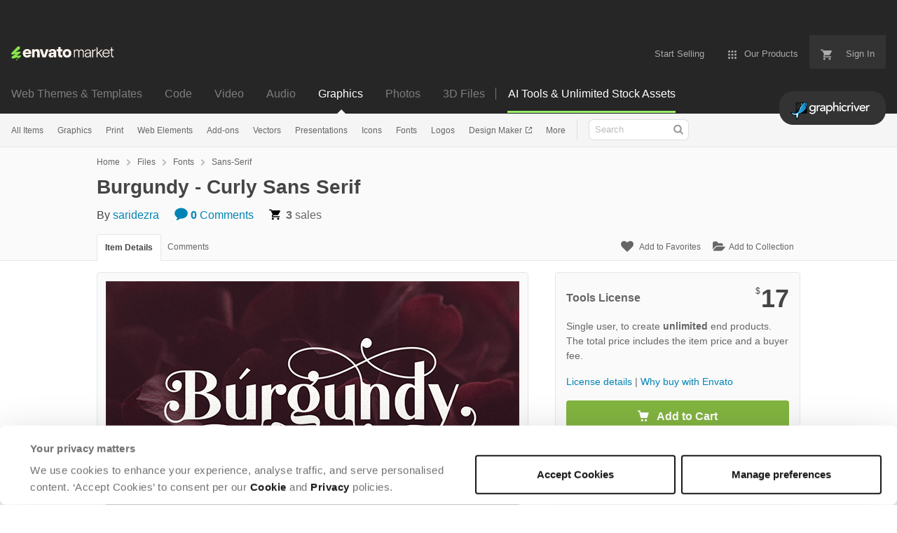

--- FILE ---
content_type: text/html; charset=utf-8
request_url: https://graphicriver.net/item/burgundy-curly-sans-serif/30203777
body_size: 29069
content:
<!doctype html>
<!--[if IE 9]> <html class="no-js ie9 fixed-layout" lang="en"> <![endif]-->
<!--[if gt IE 9]><!--> <html class="no-js " lang="en"> <!--<![endif]-->
  <head>
    <meta charset="utf-8">
  <script nonce="ftSxJqP0ofVz+nusroG3eA==">
//<![CDATA[
  window.DATADOG_CONFIG = {
    clientToken: 'puba7a42f353afa86efd9e11ee56e5fc8d9',
    applicationId: '8561f3f6-5252-482b-ba9f-2bbb1b009106',
    site: 'datadoghq.com',
    service: 'marketplace',
    env: 'production',
    version: '8c990de85e278c2bd6eb5f47333ed3ce3ef6295b',
    sessionSampleRate: 0.2,
    sessionReplaySampleRate: 5
  };

//]]>
</script>
  <script nonce="ftSxJqP0ofVz+nusroG3eA==">
//<![CDATA[
    var rollbarEnvironment = "production"
    var codeVersion = "8c990de85e278c2bd6eb5f47333ed3ce3ef6295b"

//]]>
</script>  <script src="https://public-assets.envato-static.com/assets/rollbar-7d28a36121004a04329b5586f1eb752eb4be5f4bf4d0f539ddb0bb8097777d80.js" nonce="ftSxJqP0ofVz+nusroG3eA==" defer="defer"></script>


<meta content="origin-when-cross-origin" name="referrer" />

<link rel="dns-prefetch" href="//s3.envato.com" />
  <link rel="preload" href="https://market-resized.envatousercontent.com/graphicriver.net/files/320214125/Image_preview.jpg?auto=format&amp;q=94&amp;cf_fit=crop&amp;gravity=top&amp;h=8000&amp;w=590&amp;s=1cc31c42d9fb01bdc1801b89ef7916ae64ad54afdd47ef568f116643d485a935" as="image" />
<link rel="preload" href="https://public-assets.envato-static.com/assets/generated_sprites/logos-20f56d7ae7a08da2c6698db678490c591ce302aedb1fcd05d3ad1e1484d3caf9.png" as="image" />
<link rel="preload" href="https://public-assets.envato-static.com/assets/generated_sprites/common-5af54247f3a645893af51456ee4c483f6530608e9c15ca4a8ac5a6e994d9a340.png" as="image" />


<title>Burgundy - Curly Sans Serif, Fonts | GraphicRiver</title>

<meta name="description" content="Buy Burgundy - Curly Sans Serif by saridezra on GraphicRiver. Introducing, Burgundy – Curly Sans Serif with a bunch of alternates! Burgundy is a sans serif based typeface that hav...">

  <meta name="viewport" content="width=device-width,initial-scale=1">

<link rel="icon" type="image/x-icon" href="https://public-assets.envato-static.com/assets/icons/favicons/favicon-1147a1221bfa55e7ee6678c2566ccd7580fa564fe2172489284a1c0b1d8d595d.png" />
  <link rel="apple-touch-icon-precomposed" type="image/x-icon" href="https://public-assets.envato-static.com/assets/icons/favicons/apple-touch-icon-72x72-precomposed-ea6fb08063069270d41814bdcea6a36fee5fffaba8ec1f0be6ccf3ebbb63dddb.png" sizes="72x72" />
  <link rel="apple-touch-icon-precomposed" type="image/x-icon" href="https://public-assets.envato-static.com/assets/icons/favicons/apple-touch-icon-114x114-precomposed-bab982e452fbea0c6821ffac2547e01e4b78e1df209253520c7c4e293849c4d3.png" sizes="114x114" />
  <link rel="apple-touch-icon-precomposed" type="image/x-icon" href="https://public-assets.envato-static.com/assets/icons/favicons/apple-touch-icon-120x120-precomposed-8275dc5d1417e913b7bd8ad048dccd1719510f0ca4434f139d675172c1095386.png" sizes="120x120" />
  <link rel="apple-touch-icon-precomposed" type="image/x-icon" href="https://public-assets.envato-static.com/assets/icons/favicons/apple-touch-icon-144x144-precomposed-c581101b4f39d1ba1c4a5e45edb6b3418847c5c387b376930c6a9922071c8148.png" sizes="144x144" />
<link rel="apple-touch-icon-precomposed" type="image/x-icon" href="https://public-assets.envato-static.com/assets/icons/favicons/apple-touch-icon-precomposed-c581101b4f39d1ba1c4a5e45edb6b3418847c5c387b376930c6a9922071c8148.png" />

  <link rel="stylesheet" href="https://public-assets.envato-static.com/assets/market/core/index-0e7208420b5c0370ce58b54120d43ed6160229d5153638c235ffd21bffa3b6a5.css" media="all" />
  <link rel="stylesheet" href="https://public-assets.envato-static.com/assets/market/pages/default/index-bc0f9ebf1325995048db8d92227dd04bb29008cca2b6953a45ed79e3c50eea93.css" media="all" />


<script src="https://public-assets.envato-static.com/assets/components/brand_neue_tokens-3647ccb350ec80eb4f842ff0b6e6441c87b920ede2ad70cff79790c873711182.js" nonce="ftSxJqP0ofVz+nusroG3eA==" defer="defer"></script>

<meta name="theme-color" content="#333333">


<link rel="canonical" href="https://graphicriver.net/item/burgundy-curly-sans-serif/30203777" />

<script type="application/ld+json">
{
  "@context": "http://schema.org",
  "@type": "WebSite",
  "name": "GraphicRiver",
  "url": "https://graphicriver.net"
}
</script>


    <script type="application/ld+json">
      {"@context":"http://schema.org","@type":"Product","category":"Sans-Serif","url":"https://graphicriver.net/item/burgundy-curly-sans-serif/30203777","description":"Introducing, Burgundy – Curly Sans Serif with a bunch of alternates! Burgundy is a sans serif based typeface that have curly and elegant looks with a bunch of alternates that will make your presentation or logo even more stunning and stand out! This font is so fit for wedding invitation or celebrations. Burgundy also support Multi Language and already PUA Encoded! Features - Uppercase \u0026amp; Lowercase - Number \u0026amp; Symbol - Multi language - Alternates for each characters - PUA Encoded","name":"Burgundy - Curly Sans Serif","image":"https://s3.envato.com/files/320214126/Image_square.jpg","brand":{"@type":"Brand","name":"saridezra"},"sku":30203777,"mpn":"E-30203777","offers":{"@type":"Offer","price":"17.00","priceCurrency":"USD","priceValidUntil":"2026-01-22T23:59:59+11:00","itemCondition":"http://schema.org/NewCondition","availability":"http://schema.org/InStock","url":"https://graphicriver.net/item/burgundy-curly-sans-serif/30203777"}}
    </script>

    <script type="application/ld+json">
      {"@context":"http://schema.org","@type":"BreadcrumbList","itemListElement":[{"@type":"ListItem","position":1,"name":"Home","item":"https://graphicriver.net"},{"@type":"ListItem","position":2,"name":"Files","item":"https://graphicriver.net/category/all"},{"@type":"ListItem","position":3,"name":"Fonts","item":"https://graphicriver.net/fonts"},{"@type":"ListItem","position":4,"name":"Sans-Serif"}]}
    </script>


<script nonce="ftSxJqP0ofVz+nusroG3eA==">
//<![CDATA[
  window.dataLayer = window.dataLayer || [];

//]]>
</script>
<meta name="bingbot" content="nocache">

      <meta name="twitter:card" content="product" />
  <meta name="twitter:site" content="@envatomarket" />
  <meta />
  <meta name="twitter:data1" content="$17 USD" />
  <meta name="twitter:label1" content="Price" />
  <meta name="twitter:data2" content="GraphicRiver" />
  <meta name="twitter:label2" content="Marketplace" />
  <meta name="twitter:domain" content="graphicriver.net" />
  <meta property="og:title" content="Burgundy - Curly Sans Serif" />
  <meta property="og:type" content="website" />
  <meta property="og:url" content="https://graphicriver.net/item/burgundy-curly-sans-serif/30203777" />
  <meta property="og:image" content="https://s3.envato.com/files/320214126/Image_square.jpg" />
  <meta property="og:description" content="Introducing, Burgundy – Curly Sans Serif with a bunch of alternates!


	Burgundy is a sans serif based typeface that have curly and elegant looks with a bunch of alternates that will make your pres..." />
  <meta property="og:site_name" content="GraphicRiver" />


<meta name="csrf-param" content="authenticity_token" />
<meta name="csrf-token" content="x7ZGaJXFBwFCDkEATkOkBXrGfgStsjPGknBLQseuEHiaPPPta_AZsLfw_duwriMxyiNYvrIJNx1swfHINo_hPA" />

<meta name="turbo-visit-control" content="reload">







    <script type="text/plain" nonce="ftSxJqP0ofVz+nusroG3eA==" data-cookieconsent="statistics">
//<![CDATA[
      var container_env_param = "";
      (function(w,d,s,l,i) {
      w[l]=w[l]||[];w[l].push({'gtm.start':
      new Date().getTime(),event:'gtm.js'});
      var f=d.getElementsByTagName(s)[0],
      j=d.createElement(s),dl=l!='dataLayer'?'&l='+l:'';
      j.async=true;j.src='https://www.googletagmanager.com/gtm.js?id='+i+dl+container_env_param;
      f.parentNode.insertBefore(j,f);
      })(window,document,'script','dataLayer','GTM-W8KL5Q5');

//]]>
</script>
    <script type="text/plain" nonce="ftSxJqP0ofVz+nusroG3eA==" data-cookieconsent="marketing">
//<![CDATA[
      var gtmId = 'GTM-KGCDGPL6';
      var container_env_param = "";
      // Google Tag Manager Tracking Code
      (function(w,d,s,l,i) {
        w[l]=w[l]||[];w[l].push({'gtm.start':
          new Date().getTime(),event:'gtm.js'});
        var f=d.getElementsByTagName(s)[0],
          j=d.createElement(s),dl=l!='dataLayer'?'&l='+l:'';
        j.async=true;j.src='https://www.googletagmanager.com/gtm.js?id='+i+dl+container_env_param;
        f.parentNode.insertBefore(j,f);
      })(window,document,'script','dataLayer', gtmId);



//]]>
</script>


    <script src="https://public-assets.envato-static.com/assets/market/core/head-d4f3da877553664cb1d5ed45cb42c6ec7e6b00d0c4d164be8747cfd5002a24eb.js" nonce="ftSxJqP0ofVz+nusroG3eA=="></script>
  </head>
  <body
    class="color-scheme-light susy-layout-enabled"
    data-view="app impressionTracker"
    data-responsive="true"
    data-user-signed-in="false"
  >
    <script nonce="ftSxJqP0ofVz+nusroG3eA==">
//<![CDATA[
    var gtmConfig = {}

//]]>
</script>

    <!--[if lte IE 8]>
  <div style="color:#fff;background:#f00;padding:20px;text-align:center;">
    GraphicRiver no longer actively supports this version of Internet Explorer. We suggest that you <a href="https://windows.microsoft.com/en-us/internet-explorer/download-ie" style="color:#fff;text-decoration:underline;">upgrade to a newer version</a> or <a href="https://browsehappy.com/" style="color:#fff;text-decoration:underline;">try a different browser</a>.
  </div>
<![endif]-->

    <script src="https://public-assets.envato-static.com/assets/gtm_measurements-e947ca32625d473f817a542e5e32d96fb8c283f28fca4cb018a92c05fc3074d6.js" nonce="ftSxJqP0ofVz+nusroG3eA=="></script>
        <noscript>
      <iframe
        src="https://www.googletagmanager.com/ns.html?id=GTM-W8KL5Q5"
        height="0"
        width="0"
        style="display:none;visibility:hidden"
      >
      </iframe>
    </noscript>

        <noscript>
      <iframe
        src="https://www.googletagmanager.com/ns.html?id=GTM-KGCDGPL6"
        height="0"
        width="0"
        style="display:none;visibility:hidden"
      >
      </iframe>
    </noscript>


    <script nonce="ftSxJqP0ofVz+nusroG3eA==">
//<![CDATA[
  (function() {
    function normalizeAttributeValue(value) {
      if (value === undefined || value === null) return undefined

      var normalizedValue

      if (Array.isArray(value)) {
        normalizedValue = normalizedValue || value
          .map(normalizeAttributeValue)
          .filter(Boolean)
          .join(', ')
      }

      normalizedValue = normalizedValue || value
        .toString()
        .toLowerCase()
        .trim()
        .replace(/&amp;/g, '&')
        .replace(/&#39;/g, "'")
        .replace(/\s+/g, ' ')

      if (normalizedValue === '') return undefined
      return normalizedValue
    }

    var pageAttributes = {
      app_name: normalizeAttributeValue('Marketplace'),
      app_env: normalizeAttributeValue('production'),
      app_version: normalizeAttributeValue('8c990de85e278c2bd6eb5f47333ed3ce3ef6295b'),
      page_type: normalizeAttributeValue('item'),
      page_location: window.location.href,
      page_title: document.title,
      page_referrer: document.referrer,
      ga_param: normalizeAttributeValue(''),
      event_attributes: null,
      user_attributes: {
        user_id: normalizeAttributeValue(''),
        market_user_id: normalizeAttributeValue(''),
      }
    }
    dataLayer.push(pageAttributes)

    dataLayer.push({
      event: 'analytics_ready',
      event_attributes: {
        event_type: 'user',
        custom_timestamp: Date.now()
      }
    })
  })();

//]]>
</script>

    <div class="page">
        <div class="page__off-canvas--left overflow">
          <div class="off-canvas-left js-off-canvas-left">
  <div class="off-canvas-left__top">
    <a href="https://graphicriver.net">Envato Market</a>
  </div>

  <div class="off-canvas-left__current-site -color-graphicriver">
  <span class="off-canvas-left__site-title">
    Graphics
  </span>

  <a class="off-canvas-left__current-site-toggle -white-arrow -color-graphicriver" data-view="dropdown" data-dropdown-target=".off-canvas-left__sites" href="#"></a>
</div>

<div class="off-canvas-left__sites is-hidden" id="off-canvas-sites">
    <a class="off-canvas-left__site" href="https://themeforest.net/?auto_signin=true">
      <span class="off-canvas-left__site-title">
        Web Themes &amp; Templates
      </span>
      <i class="e-icon -icon-right-open"></i>
</a>    <a class="off-canvas-left__site" href="https://codecanyon.net/?auto_signin=true">
      <span class="off-canvas-left__site-title">
        Code
      </span>
      <i class="e-icon -icon-right-open"></i>
</a>    <a class="off-canvas-left__site" href="https://videohive.net/?auto_signin=true">
      <span class="off-canvas-left__site-title">
        Video
      </span>
      <i class="e-icon -icon-right-open"></i>
</a>    <a class="off-canvas-left__site" href="https://audiojungle.net/?auto_signin=true">
      <span class="off-canvas-left__site-title">
        Audio
      </span>
      <i class="e-icon -icon-right-open"></i>
</a>    <a class="off-canvas-left__site" href="https://photodune.net/?auto_signin=true">
      <span class="off-canvas-left__site-title">
        Photos
      </span>
      <i class="e-icon -icon-right-open"></i>
</a>    <a class="off-canvas-left__site" href="https://3docean.net/?auto_signin=true">
      <span class="off-canvas-left__site-title">
        3D Files
      </span>
      <i class="e-icon -icon-right-open"></i>
</a></div>

  <div class="off-canvas-left__search">
  <form id="search" action="/all-graphics" accept-charset="UTF-8" method="get">
    <div class="search-field -border-none">
      <div class="search-field__input">
        <input id="term" name="term" type="search" placeholder="Search" class="search-field__input-field" />
      </div>
      <button class="search-field__button" type="submit">
        <i class="e-icon -icon-search"><span class="e-icon__alt">Search</span></i>
      </button>
    </div>
</form></div>

  <ul>
    <li>
  <a class="elements-nav__category-link external-link" target="_blank" data-analytics-view-payload="{&quot;eventName&quot;:&quot;view_promotion&quot;,&quot;contextDetail&quot;:&quot;site switcher&quot;,&quot;ecommerce&quot;:{&quot;promotionId&quot;:&quot;switcher_mobile_DEC2025&quot;,&quot;promotionName&quot;:&quot;switcher_mobile_DEC2025&quot;,&quot;promotionType&quot;:&quot;elements referral&quot;}}" data-analytics-click-payload="{&quot;eventName&quot;:&quot;select_promotion&quot;,&quot;contextDetail&quot;:&quot;site switcher&quot;,&quot;ecommerce&quot;:{&quot;promotionId&quot;:&quot;switcher_mobile_DEC2025&quot;,&quot;promotionName&quot;:&quot;switcher_mobile_DEC2025&quot;,&quot;promotionType&quot;:&quot;elements referral&quot;}}" href="https://elements.envato.com/?utm_campaign=switcher_mobile_DEC2025&amp;utm_medium=referral&amp;utm_source=graphicriver.net">Unlimited Downloads</a>
</li>


    <li>
        <a class="off-canvas-category-link" data-view="dropdown" data-dropdown-target="#off-canvas-all-items" href="/all-graphics">
          All Items
</a>
        <ul class="is-hidden" id="off-canvas-all-items">
            <li>
              <a class="off-canvas-category-link--sub" href="/top-sellers">Popular Files</a>
            </li>
            <li>
              <a class="off-canvas-category-link--sub" href="/feature">Featured Files</a>
            </li>
            <li>
              <a class="off-canvas-category-link--sub" href="/all-graphics?date=this-month&amp;sort=sales">Top New Files</a>
            </li>
            <li>
              <a class="off-canvas-category-link--sub" href="/follow_feed">Follow Feed</a>
            </li>
            <li>
              <a class="off-canvas-category-link--sub" href="/authors/top">Top Authors</a>
            </li>
            <li>
              <a class="off-canvas-category-link--sub" href="/page/top_new_sellers">Top New Authors</a>
            </li>
            <li>
              <a class="off-canvas-category-link--sub" href="/collections">Public Collections</a>
            </li>
            <li>
              <a class="off-canvas-category-link--sub" href="/category">View All Categories</a>
            </li>
            <li>
              <a class="off-canvas-category-link--sub external-link elements-nav__category-link" target="_blank" data-analytics-view-payload="{&quot;eventName&quot;:&quot;view_promotion&quot;,&quot;contextDetail&quot;:&quot;sub nav&quot;,&quot;ecommerce&quot;:{&quot;promotionId&quot;:&quot;Unlimited Graphic Templates&quot;,&quot;promotionName&quot;:&quot;Unlimited Graphic Templates&quot;,&quot;promotionType&quot;:&quot;elements referral&quot;}}" data-analytics-click-payload="{&quot;eventName&quot;:&quot;select_promotion&quot;,&quot;contextDetail&quot;:&quot;sub nav&quot;,&quot;ecommerce&quot;:{&quot;promotionId&quot;:&quot;Unlimited Graphic Templates&quot;,&quot;promotionName&quot;:&quot;Unlimited Graphic Templates&quot;,&quot;promotionType&quot;:&quot;elements referral&quot;}}" href="https://elements.envato.com/graphic-templates/?utm_campaign=elements_mkt-nav_child&amp;utm_content=gr_all-items&amp;utm_medium=referral&amp;utm_source=graphicriver.net">Unlimited Graphic Templates</a>
            </li>
        </ul>

    </li>
    <li>
        <a class="off-canvas-category-link" data-view="dropdown" data-dropdown-target="#off-canvas-graphics" href="/graphics">
          Graphics
</a>
        <ul class="is-hidden" id="off-canvas-graphics">
            <li>
              <a class="off-canvas-category-link--sub" href="/graphics">Show all Graphics</a>
            </li>
            <li>
              <a class="off-canvas-category-link--sub" href="/popular_item/by_category?category=graphics">Popular Items</a>
            </li>
            <li>
              <a class="off-canvas-category-link--sub" href="/graphics/3d-renders">3D Renders</a>
            </li>
            <li>
              <a class="off-canvas-category-link--sub" href="/graphics/backgrounds">Backgrounds</a>
            </li>
            <li>
              <a class="off-canvas-category-link--sub" href="/graphics/decorative">Decorative</a>
            </li>
            <li>
              <a class="off-canvas-category-link--sub" href="/graphics/hero-images">Hero Images</a>
            </li>
            <li>
              <a class="off-canvas-category-link--sub" href="/graphics/illustrations">Illustrations</a>
            </li>
            <li>
              <a class="off-canvas-category-link--sub" href="/graphics/photo-templates">Photo Templates</a>
            </li>
            <li>
              <a class="off-canvas-category-link--sub" href="/graphics/product-mock-ups">Product Mock-Ups</a>
            </li>
            <li>
              <a class="off-canvas-category-link--sub" href="/graphics/miscellaneous">Miscellaneous</a>
            </li>
            <li>
              <a class="off-canvas-category-link--sub external-link elements-nav__category-link" target="_blank" data-analytics-view-payload="{&quot;eventName&quot;:&quot;view_promotion&quot;,&quot;contextDetail&quot;:&quot;sub nav&quot;,&quot;ecommerce&quot;:{&quot;promotionId&quot;:&quot;Unlimited Graphics&quot;,&quot;promotionName&quot;:&quot;Unlimited Graphics&quot;,&quot;promotionType&quot;:&quot;elements referral&quot;}}" data-analytics-click-payload="{&quot;eventName&quot;:&quot;select_promotion&quot;,&quot;contextDetail&quot;:&quot;sub nav&quot;,&quot;ecommerce&quot;:{&quot;promotionId&quot;:&quot;Unlimited Graphics&quot;,&quot;promotionName&quot;:&quot;Unlimited Graphics&quot;,&quot;promotionType&quot;:&quot;elements referral&quot;}}" href="https://elements.envato.com/graphics/?utm_campaign=elements_mkt-nav_child&amp;utm_content=gr_graphics&amp;utm_medium=referral&amp;utm_source=graphicriver.net">Unlimited Graphics</a>
            </li>
        </ul>

    </li>
    <li>
        <a class="off-canvas-category-link" data-view="dropdown" data-dropdown-target="#off-canvas-print" href="/print-templates">
          Print
</a>
        <ul class="is-hidden" id="off-canvas-print">
            <li>
              <a class="off-canvas-category-link--sub" href="/print-templates">Show all Print</a>
            </li>
            <li>
              <a class="off-canvas-category-link--sub" href="/popular_item/by_category?category=print-templates">Popular Items</a>
            </li>
            <li>
              <a class="off-canvas-category-link--sub" href="/print-templates/brochures">Brochures</a>
            </li>
            <li>
              <a class="off-canvas-category-link--sub" href="/print-templates/business-cards">Business Cards</a>
            </li>
            <li>
              <a class="off-canvas-category-link--sub" href="/print-templates/cards-invites">Cards &amp; Invites</a>
            </li>
            <li>
              <a class="off-canvas-category-link--sub" href="/print-templates/cd-dvd-artwork">CD &amp; DVD Artwork</a>
            </li>
            <li>
              <a class="off-canvas-category-link--sub" href="/epublishing">ePublishing</a>
            </li>
            <li>
              <a class="off-canvas-category-link--sub" href="/print-templates/flyers">Flyers</a>
            </li>
            <li>
              <a class="off-canvas-category-link--sub" href="/print-templates/food-menus">Food Menus</a>
            </li>
            <li>
              <a class="off-canvas-category-link--sub" href="/print-templates/magazines">Magazines</a>
            </li>
            <li>
              <a class="off-canvas-category-link--sub" href="/print-templates/newsletters">Newsletters</a>
            </li>
            <li>
              <a class="off-canvas-category-link--sub" href="/print-templates/packaging">Packaging</a>
            </li>
            <li>
              <a class="off-canvas-category-link--sub" href="/print-templates/photo-albums">Photo Albums</a>
            </li>
            <li>
              <a class="off-canvas-category-link--sub" href="/print-templates/signage">Signage</a>
            </li>
            <li>
              <a class="off-canvas-category-link--sub" href="/print-templates/stationery">Stationery</a>
            </li>
            <li>
              <a class="off-canvas-category-link--sub" href="/print-templates/miscellaneous">Miscellaneous</a>
            </li>
            <li>
              <a class="off-canvas-category-link--sub external-link elements-nav__category-link" target="_blank" data-analytics-view-payload="{&quot;eventName&quot;:&quot;view_promotion&quot;,&quot;contextDetail&quot;:&quot;sub nav&quot;,&quot;ecommerce&quot;:{&quot;promotionId&quot;:&quot;Unlimited Print Templates&quot;,&quot;promotionName&quot;:&quot;Unlimited Print Templates&quot;,&quot;promotionType&quot;:&quot;elements referral&quot;}}" data-analytics-click-payload="{&quot;eventName&quot;:&quot;select_promotion&quot;,&quot;contextDetail&quot;:&quot;sub nav&quot;,&quot;ecommerce&quot;:{&quot;promotionId&quot;:&quot;Unlimited Print Templates&quot;,&quot;promotionName&quot;:&quot;Unlimited Print Templates&quot;,&quot;promotionType&quot;:&quot;elements referral&quot;}}" href="https://elements.envato.com/graphic-templates/print-templates/?utm_campaign=elements_mkt-nav_child&amp;utm_content=gr_print-templates&amp;utm_medium=referral&amp;utm_source=graphicriver.net">Unlimited Print Templates</a>
            </li>
        </ul>

    </li>
    <li>
        <a class="off-canvas-category-link" data-view="dropdown" data-dropdown-target="#off-canvas-web-elements" href="/web-elements">
          Web Elements
</a>
        <ul class="is-hidden" id="off-canvas-web-elements">
            <li>
              <a class="off-canvas-category-link--sub" href="/web-elements">Show all Web Elements</a>
            </li>
            <li>
              <a class="off-canvas-category-link--sub" href="/popular_item/by_category?category=web-elements">Popular Items</a>
            </li>
            <li>
              <a class="off-canvas-category-link--sub" href="/web-elements/4-4-pages">404 Pages</a>
            </li>
            <li>
              <a class="off-canvas-category-link--sub" href="/web-elements/badges-stickers">Badges &amp; Stickers</a>
            </li>
            <li>
              <a class="off-canvas-category-link--sub" href="/web-elements/banners-ads">Banners &amp; Ads</a>
            </li>
            <li>
              <a class="off-canvas-category-link--sub" href="/web-elements/buttons">Buttons</a>
            </li>
            <li>
              <a class="off-canvas-category-link--sub" href="/web-elements/e-newsletters">E-newsletters</a>
            </li>
            <li>
              <a class="off-canvas-category-link--sub" href="/web-elements/forms">Forms</a>
            </li>
            <li>
              <a class="off-canvas-category-link--sub" href="/web-elements/navigation-bars">Navigation Bars</a>
            </li>
            <li>
              <a class="off-canvas-category-link--sub" href="/web-elements/sliders-features">Sliders &amp; Features</a>
            </li>
            <li>
              <a class="off-canvas-category-link--sub" href="/web-elements/social-media">Social Media</a>
            </li>
            <li>
              <a class="off-canvas-category-link--sub" href="/web-elements/tables">Tables</a>
            </li>
            <li>
              <a class="off-canvas-category-link--sub" href="/web-elements/user-interfaces">User Interfaces</a>
            </li>
            <li>
              <a class="off-canvas-category-link--sub" href="/web-elements/miscellaneous">Miscellaneous</a>
            </li>
            <li>
              <a class="off-canvas-category-link--sub external-link elements-nav__category-link" target="_blank" data-analytics-view-payload="{&quot;eventName&quot;:&quot;view_promotion&quot;,&quot;contextDetail&quot;:&quot;sub nav&quot;,&quot;ecommerce&quot;:{&quot;promotionId&quot;:&quot;Unlimited Web Elements&quot;,&quot;promotionName&quot;:&quot;Unlimited Web Elements&quot;,&quot;promotionType&quot;:&quot;elements referral&quot;}}" data-analytics-click-payload="{&quot;eventName&quot;:&quot;select_promotion&quot;,&quot;contextDetail&quot;:&quot;sub nav&quot;,&quot;ecommerce&quot;:{&quot;promotionId&quot;:&quot;Unlimited Web Elements&quot;,&quot;promotionName&quot;:&quot;Unlimited Web Elements&quot;,&quot;promotionType&quot;:&quot;elements referral&quot;}}" href="https://elements.envato.com/graphic-templates/ux-and-ui-kits/?utm_campaign=elements_mkt-nav_child&amp;utm_content=gr_web-elements&amp;utm_medium=referral&amp;utm_source=graphicriver.net">Unlimited Web Elements</a>
            </li>
        </ul>

    </li>
    <li>
        <a class="off-canvas-category-link" data-view="dropdown" data-dropdown-target="#off-canvas-add-ons" href="/add-ons">
          Add-ons
</a>
        <ul class="is-hidden" id="off-canvas-add-ons">
            <li>
              <a class="off-canvas-category-link--sub" href="/add-ons">Show all Add-ons</a>
            </li>
            <li>
              <a class="off-canvas-category-link--sub" href="/popular_item/by_category?category=add-ons">Popular Items</a>
            </li>
            <li>
              <a class="off-canvas-category-link--sub" href="/add-ons/illustrator">Illustrator</a>
            </li>
            <li>
              <a class="off-canvas-category-link--sub" href="/add-ons/lightroom-presets">Lightroom Presets</a>
            </li>
            <li>
              <a class="off-canvas-category-link--sub" href="/add-ons/photoshop">Photoshop</a>
            </li>
            <li>
              <a class="off-canvas-category-link--sub" href="/add-ons/sketch-plugins">Sketch Plugins</a>
            </li>
            <li>
              <a class="off-canvas-category-link--sub external-link elements-nav__category-link" target="_blank" data-analytics-view-payload="{&quot;eventName&quot;:&quot;view_promotion&quot;,&quot;contextDetail&quot;:&quot;sub nav&quot;,&quot;ecommerce&quot;:{&quot;promotionId&quot;:&quot;Unlimited Add-ons&quot;,&quot;promotionName&quot;:&quot;Unlimited Add-ons&quot;,&quot;promotionType&quot;:&quot;elements referral&quot;}}" data-analytics-click-payload="{&quot;eventName&quot;:&quot;select_promotion&quot;,&quot;contextDetail&quot;:&quot;sub nav&quot;,&quot;ecommerce&quot;:{&quot;promotionId&quot;:&quot;Unlimited Add-ons&quot;,&quot;promotionName&quot;:&quot;Unlimited Add-ons&quot;,&quot;promotionType&quot;:&quot;elements referral&quot;}}" href="https://elements.envato.com/add-ons/?utm_campaign=elements_mkt-nav_child&amp;utm_content=gr_add-ons&amp;utm_medium=referral&amp;utm_source=graphicriver.net">Unlimited Add-ons</a>
            </li>
        </ul>

    </li>
    <li>
        <a class="off-canvas-category-link" data-view="dropdown" data-dropdown-target="#off-canvas-vectors" href="/vectors">
          Vectors
</a>
        <ul class="is-hidden" id="off-canvas-vectors">
            <li>
              <a class="off-canvas-category-link--sub" href="/vectors">Show all Vectors</a>
            </li>
            <li>
              <a class="off-canvas-category-link--sub" href="/popular_item/by_category?category=vectors">Popular Items</a>
            </li>
            <li>
              <a class="off-canvas-category-link--sub" href="/vectors/characters">Characters</a>
            </li>
            <li>
              <a class="off-canvas-category-link--sub" href="/vectors/conceptual">Conceptual</a>
            </li>
            <li>
              <a class="off-canvas-category-link--sub" href="/vectors/decorative">Decorative</a>
            </li>
            <li>
              <a class="off-canvas-category-link--sub" href="/vectors/objects">Objects</a>
            </li>
            <li>
              <a class="off-canvas-category-link--sub" href="/vectors/tattoos">Tattoos</a>
            </li>
            <li>
              <a class="off-canvas-category-link--sub" href="/vectors/web-elements">Web Elements</a>
            </li>
            <li>
              <a class="off-canvas-category-link--sub" href="/vectors/miscellaneous">Miscellaneous</a>
            </li>
            <li>
              <a class="off-canvas-category-link--sub external-link elements-nav__category-link" target="_blank" data-analytics-view-payload="{&quot;eventName&quot;:&quot;view_promotion&quot;,&quot;contextDetail&quot;:&quot;sub nav&quot;,&quot;ecommerce&quot;:{&quot;promotionId&quot;:&quot;Unlimited Vectors&quot;,&quot;promotionName&quot;:&quot;Unlimited Vectors&quot;,&quot;promotionType&quot;:&quot;elements referral&quot;}}" data-analytics-click-payload="{&quot;eventName&quot;:&quot;select_promotion&quot;,&quot;contextDetail&quot;:&quot;sub nav&quot;,&quot;ecommerce&quot;:{&quot;promotionId&quot;:&quot;Unlimited Vectors&quot;,&quot;promotionName&quot;:&quot;Unlimited Vectors&quot;,&quot;promotionType&quot;:&quot;elements referral&quot;}}" href="https://elements.envato.com/graphics/properties-vector/?utm_campaign=elements_mkt-nav_child&amp;utm_content=gr_vectors&amp;utm_medium=referral&amp;utm_source=graphicriver.net">Unlimited Vectors</a>
            </li>
        </ul>

    </li>
    <li>
        <a class="off-canvas-category-link" data-view="dropdown" data-dropdown-target="#off-canvas-presentations" href="/presentation-templates">
          Presentations
</a>
        <ul class="is-hidden" id="off-canvas-presentations">
            <li>
              <a class="off-canvas-category-link--sub" href="/presentation-templates">Show all Presentations</a>
            </li>
            <li>
              <a class="off-canvas-category-link--sub" href="/popular_item/by_category?category=presentation-templates">Popular Items</a>
            </li>
            <li>
              <a class="off-canvas-category-link--sub" href="/presentation-templates/google-slides">Google Slides</a>
            </li>
            <li>
              <a class="off-canvas-category-link--sub" href="/presentation-templates/keynote-templates">Keynote Templates</a>
            </li>
            <li>
              <a class="off-canvas-category-link--sub" href="/presentation-templates/powerpoint-templates">PowerPoint Templates</a>
            </li>
            <li>
              <a class="off-canvas-category-link--sub external-link elements-nav__category-link" target="_blank" data-analytics-view-payload="{&quot;eventName&quot;:&quot;view_promotion&quot;,&quot;contextDetail&quot;:&quot;sub nav&quot;,&quot;ecommerce&quot;:{&quot;promotionId&quot;:&quot;Unlimited Presentations&quot;,&quot;promotionName&quot;:&quot;Unlimited Presentations&quot;,&quot;promotionType&quot;:&quot;elements referral&quot;}}" data-analytics-click-payload="{&quot;eventName&quot;:&quot;select_promotion&quot;,&quot;contextDetail&quot;:&quot;sub nav&quot;,&quot;ecommerce&quot;:{&quot;promotionId&quot;:&quot;Unlimited Presentations&quot;,&quot;promotionName&quot;:&quot;Unlimited Presentations&quot;,&quot;promotionType&quot;:&quot;elements referral&quot;}}" href="https://elements.envato.com/presentation-templates/?utm_campaign=elements_mkt-nav_child&amp;utm_content=gr_presentation-templates&amp;utm_medium=referral&amp;utm_source=graphicriver.net">Unlimited Presentations</a>
            </li>
        </ul>

    </li>
    <li>
        <a class="off-canvas-category-link" data-view="dropdown" data-dropdown-target="#off-canvas-icons" href="/icons">
          Icons
</a>
        <ul class="is-hidden" id="off-canvas-icons">
            <li>
              <a class="off-canvas-category-link--sub" href="/icons">Show all Icons</a>
            </li>
            <li>
              <a class="off-canvas-category-link--sub" href="/popular_item/by_category?category=icons">Popular Items</a>
            </li>
            <li>
              <a class="off-canvas-category-link--sub" href="/icons/abstract">Abstract</a>
            </li>
            <li>
              <a class="off-canvas-category-link--sub" href="/icons/business">Business</a>
            </li>
            <li>
              <a class="off-canvas-category-link--sub" href="/icons/characters">Characters</a>
            </li>
            <li>
              <a class="off-canvas-category-link--sub" href="/icons/media">Media</a>
            </li>
            <li>
              <a class="off-canvas-category-link--sub" href="/icons/objects">Objects</a>
            </li>
            <li>
              <a class="off-canvas-category-link--sub" href="/icons/seasonal">Seasonal</a>
            </li>
            <li>
              <a class="off-canvas-category-link--sub" href="/icons/software">Software</a>
            </li>
            <li>
              <a class="off-canvas-category-link--sub" href="/icons/technology">Technology</a>
            </li>
            <li>
              <a class="off-canvas-category-link--sub" href="/icons/web">Web</a>
            </li>
            <li>
              <a class="off-canvas-category-link--sub" href="/icons/miscellaneous">Miscellaneous</a>
            </li>
            <li>
              <a class="off-canvas-category-link--sub external-link elements-nav__category-link" target="_blank" data-analytics-view-payload="{&quot;eventName&quot;:&quot;view_promotion&quot;,&quot;contextDetail&quot;:&quot;sub nav&quot;,&quot;ecommerce&quot;:{&quot;promotionId&quot;:&quot;Unlimited Icons&quot;,&quot;promotionName&quot;:&quot;Unlimited Icons&quot;,&quot;promotionType&quot;:&quot;elements referral&quot;}}" data-analytics-click-payload="{&quot;eventName&quot;:&quot;select_promotion&quot;,&quot;contextDetail&quot;:&quot;sub nav&quot;,&quot;ecommerce&quot;:{&quot;promotionId&quot;:&quot;Unlimited Icons&quot;,&quot;promotionName&quot;:&quot;Unlimited Icons&quot;,&quot;promotionType&quot;:&quot;elements referral&quot;}}" href="https://elements.envato.com/graphics/icons/?utm_campaign=elements_mkt-nav_child&amp;utm_content=gr_icons&amp;utm_medium=referral&amp;utm_source=graphicriver.net">Unlimited Icons</a>
            </li>
        </ul>

    </li>
    <li>
        <a class="off-canvas-category-link" data-view="dropdown" data-dropdown-target="#off-canvas-fonts" href="/fonts">
          Fonts
</a>
        <ul class="is-hidden" id="off-canvas-fonts">
            <li>
              <a class="off-canvas-category-link--sub" href="/fonts">Show all Fonts</a>
            </li>
            <li>
              <a class="off-canvas-category-link--sub" href="/popular_item/by_category?category=fonts">Popular Items</a>
            </li>
            <li>
              <a class="off-canvas-category-link--sub" href="/fonts/cool">Cool</a>
            </li>
            <li>
              <a class="off-canvas-category-link--sub" href="/fonts/decorative">Decorative</a>
            </li>
            <li>
              <a class="off-canvas-category-link--sub" href="/fonts/ding-bats">Ding-bats</a>
            </li>
            <li>
              <a class="off-canvas-category-link--sub" href="/fonts/fancy">Fancy</a>
            </li>
            <li>
              <a class="off-canvas-category-link--sub" href="/fonts/graffiti">Graffiti</a>
            </li>
            <li>
              <a class="off-canvas-category-link--sub" href="/fonts/handwriting">Handwriting</a>
            </li>
            <li>
              <a class="off-canvas-category-link--sub" href="/fonts/sans-serif">Sans-Serif</a>
            </li>
            <li>
              <a class="off-canvas-category-link--sub" href="/fonts/script">Script</a>
            </li>
            <li>
              <a class="off-canvas-category-link--sub" href="/fonts/serif">Serif</a>
            </li>
            <li>
              <a class="off-canvas-category-link--sub external-link elements-nav__category-link" target="_blank" data-analytics-view-payload="{&quot;eventName&quot;:&quot;view_promotion&quot;,&quot;contextDetail&quot;:&quot;sub nav&quot;,&quot;ecommerce&quot;:{&quot;promotionId&quot;:&quot;Unlimited Fonts&quot;,&quot;promotionName&quot;:&quot;Unlimited Fonts&quot;,&quot;promotionType&quot;:&quot;elements referral&quot;}}" data-analytics-click-payload="{&quot;eventName&quot;:&quot;select_promotion&quot;,&quot;contextDetail&quot;:&quot;sub nav&quot;,&quot;ecommerce&quot;:{&quot;promotionId&quot;:&quot;Unlimited Fonts&quot;,&quot;promotionName&quot;:&quot;Unlimited Fonts&quot;,&quot;promotionType&quot;:&quot;elements referral&quot;}}" href="https://elements.envato.com/fonts/?utm_campaign=elements_mkt-nav_child&amp;utm_content=gr_fonts&amp;utm_medium=referral&amp;utm_source=graphicriver.net">Unlimited Fonts</a>
            </li>
        </ul>

    </li>
    <li>
        <a class="off-canvas-category-link" data-view="dropdown" data-dropdown-target="#off-canvas-logos" href="/logo-templates">
          Logos
</a>
        <ul class="is-hidden" id="off-canvas-logos">
            <li>
              <a class="off-canvas-category-link--sub" href="/logo-templates">Show all Logos</a>
            </li>
            <li>
              <a class="off-canvas-category-link--sub" href="/popular_item/by_category?category=logo-templates">Popular Items</a>
            </li>
            <li>
              <a class="off-canvas-category-link--sub" href="/logo-templates/abstract">Abstract</a>
            </li>
            <li>
              <a class="off-canvas-category-link--sub" href="/logo-templates/animals">Animals</a>
            </li>
            <li>
              <a class="off-canvas-category-link--sub" href="/logo-templates/buildings">Buildings</a>
            </li>
            <li>
              <a class="off-canvas-category-link--sub" href="/logo-templates/college">College</a>
            </li>
            <li>
              <a class="off-canvas-category-link--sub" href="/logo-templates/company">Company</a>
            </li>
            <li>
              <a class="off-canvas-category-link--sub" href="/logo-templates/crests">Crests</a>
            </li>
            <li>
              <a class="off-canvas-category-link--sub" href="/logo-templates/food">Food</a>
            </li>
            <li>
              <a class="off-canvas-category-link--sub" href="/logo-templates/humans">Humans</a>
            </li>
            <li>
              <a class="off-canvas-category-link--sub" href="/logo-templates/letters">Letters</a>
            </li>
            <li>
              <a class="off-canvas-category-link--sub" href="/logo-templates/nature">Nature</a>
            </li>
            <li>
              <a class="off-canvas-category-link--sub" href="/logo-templates/numbers">Numbers</a>
            </li>
            <li>
              <a class="off-canvas-category-link--sub" href="/logo-templates/objects">Objects</a>
            </li>
            <li>
              <a class="off-canvas-category-link--sub" href="/logo-templates/restaurant">Restaurant</a>
            </li>
            <li>
              <a class="off-canvas-category-link--sub" href="/logo-templates/sports">Sports</a>
            </li>
            <li>
              <a class="off-canvas-category-link--sub" href="/logo-templates/symbols">Symbols</a>
            </li>
            <li>
              <a class="off-canvas-category-link--sub external-link elements-nav__category-link" target="_blank" data-analytics-view-payload="{&quot;eventName&quot;:&quot;view_promotion&quot;,&quot;contextDetail&quot;:&quot;sub nav&quot;,&quot;ecommerce&quot;:{&quot;promotionId&quot;:&quot;Unlimited Logos&quot;,&quot;promotionName&quot;:&quot;Unlimited Logos&quot;,&quot;promotionType&quot;:&quot;elements referral&quot;}}" data-analytics-click-payload="{&quot;eventName&quot;:&quot;select_promotion&quot;,&quot;contextDetail&quot;:&quot;sub nav&quot;,&quot;ecommerce&quot;:{&quot;promotionId&quot;:&quot;Unlimited Logos&quot;,&quot;promotionName&quot;:&quot;Unlimited Logos&quot;,&quot;promotionType&quot;:&quot;elements referral&quot;}}" href="https://elements.envato.com/graphic-templates/logos/?utm_campaign=elements_mkt-nav_child&amp;utm_content=gr_logos&amp;utm_medium=referral&amp;utm_source=graphicriver.net">Unlimited Logos</a>
            </li>
        </ul>

    </li>
    <li>
        <a class="off-canvas-category-link" data-view="dropdown" data-dropdown-target="#off-canvas-design-maker" href="https://placeit.net/?utm_source=envatomarket&amp;utm_medium=promos&amp;utm_campaign=placeit_mkt-menu-graphics&amp;utm_content=design_maker">
          Design Maker
</a>
        <ul class="is-hidden" id="off-canvas-design-maker">
            <li>
              <a class="off-canvas-category-link--sub" href="https://placeit.net/logo-maker?utm_source=envatomarket&amp;utm_medium=promos&amp;utm_campaign=placeit_mkt-menu-graphics&amp;utm_content=logo_maker">Logo Maker</a>
            </li>
            <li>
              <a class="off-canvas-category-link--sub" href="https://placeit.net/mockup-generator?utm_source=envatomarket&amp;utm_medium=promos&amp;utm_campaign=placeit_mkt-menu-graphics&amp;utm_content=mockup_generator">Mockup Generator</a>
            </li>
            <li>
              <a class="off-canvas-category-link--sub" href="https://placeit.net/t-shirt-design-maker?utm_source=envatomarket&amp;utm_medium=promos&amp;utm_campaign=placeit_mkt-menu-graphics&amp;utm_content=tshirt_designer">T-Shirt Designer</a>
            </li>
            <li>
              <a class="off-canvas-category-link--sub" href="https://placeit.net/banner-maker?utm_source=envatomarket&amp;utm_medium=promos&amp;utm_campaign=placeit_mkt-menu-graphics&amp;utm_content=banner-maker">Banner Maker</a>
            </li>
            <li>
              <a class="off-canvas-category-link--sub" href="https://placeit.net/flyer-maker?utm_source=envatomarket&amp;utm_medium=promos&amp;utm_campaign=placeit_mkt-menu-graphics&amp;utm_content=flyer_maker">Flyer Maker</a>
            </li>
            <li>
              <a class="off-canvas-category-link--sub" href="https://placeit.net/business-card-maker?utm_source=envatomarket&amp;utm_medium=promos&amp;utm_campaign=placeit_mkt-menu-graphics&amp;utm_content=business_card_maker">Business Card Maker</a>
            </li>
            <li>
              <a class="off-canvas-category-link--sub" href="https://placeit.net/book-cover-designs?utm_source=envatomarket&amp;utm_medium=promos&amp;utm_campaign=placeit_mkt-menu-graphics&amp;utm_content=book_cover_maker">Book Cover Maker</a>
            </li>
            <li>
              <a class="off-canvas-category-link--sub" href="https://placeit.net/album-cover-templates?utm_source=envatomarket&amp;utm_medium=promos&amp;utm_campaign=placeit_mkt-menu-graphics&amp;utm_content=album_cover_maker">Album Cover Maker</a>
            </li>
        </ul>

    </li>
    <li>
        <a class="off-canvas-category-link" data-view="dropdown" data-dropdown-target="#off-canvas-more" href="/category">
          More
</a>
        <ul class="is-hidden" id="off-canvas-more">
            <li>
              <a class="off-canvas-category-link--sub" href="/game-assets">Game Assets</a>
            </li>
            <li>
              <a class="off-canvas-category-link--sub" href="/infographics">Infographics</a>
            </li>
            <li>
              <a class="off-canvas-category-link--sub" href="/isolated-objects">Isolated Objects</a>
            </li>
            <li>
              <a class="off-canvas-category-link--sub" href="/t-shirts">T-Shirts</a>
            </li>
            <li>
              <a class="off-canvas-category-link--sub" href="/textures">Textures</a>
            </li>
        </ul>

    </li>

</ul>

</div>

        </div>

        <div class="page__off-canvas--right overflow">
          <div class="off-canvas-right">
    <a class="off-canvas-right__link--cart" href="/cart">
  Guest Cart
  <div class="shopping-cart-summary is-empty" data-view="cartCount">
    <span class="js-cart-summary-count shopping-cart-summary__count">0</span>
    <i class="e-icon -icon-cart"></i>
  </div>
</a>
<a class="off-canvas-right__link" href="/sign_up">
  Create an Envato Account
  <i class="e-icon -icon-envato"></i>
</a>
<a class="off-canvas-right__link" href="/sign_in">
  Sign In
  <i class="e-icon -icon-login"></i>
</a>
</div>

        </div>

      <div class="page__canvas">
        <div class="canvas">
          <div class="canvas__header">
                  <div class="banner__spacer"></div>
  <div class="banner banner__top" data-view="banner" data-cache-key="banner_elements_mkt-header_mixed_19Nov2025_cache" data-analytics-click-payload="{&quot;eventName&quot;:&quot;select_promotion&quot;,&quot;contextDetail&quot;:&quot;referral bar&quot;,&quot;ecommerce&quot;:{&quot;promotionId&quot;:&quot;elements_mkt-header_mixed_19Nov2025&quot;,&quot;promotionName&quot;:&quot;elements_mkt-header_mixed_19Nov2025&quot;,&quot;promotionType&quot;:&quot;elements referral&quot;}}" data-analytics-view-payload="{&quot;eventName&quot;:&quot;view_promotion&quot;,&quot;contextDetail&quot;:&quot;referral bar&quot;,&quot;ecommerce&quot;:{&quot;promotionId&quot;:&quot;elements_mkt-header_mixed_19Nov2025&quot;,&quot;promotionName&quot;:&quot;elements_mkt-header_mixed_19Nov2025&quot;,&quot;promotionType&quot;:&quot;elements referral&quot;}}" data-cookiebot-enabled="true" data-cookie-data="{&quot;fonts&quot;:&quot;elements_mkt-header_mixed_19Nov2025&quot;}">

    <div class="headerstrip-wrapper">
  <a class="headerstrip js-banner__link" href="https://elements.envato.com/pricing?utm_campaign=elements_mkt-header_mixed_19Nov2025&amp;utm_content=gr_marketing-banner&amp;utm_medium=promos&amp;utm_source=graphicriver.net" target="_blank" rel="noopener noreferrer">
    <div class="headerstrip-content-background"></div>
    <div class="headerstrip-content-wrapper">
      <div class="headerstrip-canvas is-hidden-desktop">
        <div class="headerstrip-content">
          <div class="headerstrip-text">
            <strong>AI tools + unlimited stock assets</strong>
            <span class="js-banner__link headerstrip-cta-mobile" href="https://elements.envato.com/pricing?utm_campaign=elements_mkt-header_mixed_19Nov2025&amp;utm_content=gr_marketing-banner&amp;utm_medium=promos&amp;utm_source=graphicriver.net">Start now</span>
          </div>
        </div>
      </div>
      <div class="headerstrip-canvas is-hidden-tablet-and-below">
        <div class="headerstrip-content">
          <div class="headerstrip-text">
            <strong>AI tools + unlimited creative stock assets.</strong> All in one subscription.
          </div>
          <span class="js-banner__link headerstrip-cta" href="https://elements.envato.com/pricing?utm_campaign=elements_mkt-header_mixed_19Nov2025&amp;utm_content=gr_marketing-banner&amp;utm_medium=promos&amp;utm_source=graphicriver.net">Start now</span>
        </div>
      </div>
    </div>
  </a>
</div>


    <style media="screen">
      .headerstrip-wrapper {
  height: 50px;
  position: relative;
}

.headerstrip-wrapper .headerstrip__banner-dismiss {
  width: 12px;
  height: 12px;
  background: none;
  border: none;
  -webkit-box-sizing: content-box;
  -moz-box-sizing: content-box;
  box-sizing: content-box;
  padding: 0;
  position: absolute;
  font: inherit;
  height: 100%;
  line-height: 0;
  cursor: pointer;
  outline: inherit;
  opacity: 0.4;
  padding: 0 16px;
  color: white;
  text-decoration: none;
  -webkit-transition: all 100ms ease;
  -moz-transition: all 100ms ease;
  -o-transition: all 100ms ease;
  transition: all 100ms ease;
  right: 0;
  top: 0;
  z-index: 2;
}

.headerstrip-wrapper .headerstrip__banner-dismiss:hover {
  -webkit-transform: scale(1.3);
  transform: scale(1.3);
}

.headerstrip-wrapper .headerstrip__banner-dismiss svg {
  fill: #FFFFFF;
}

.headerstrip {
  display: block;
  height: 50px;
  font-family: PolySans-Neutral, arial;
  font-size: 14px;
  position: relative;
  text-decoration: none !important;
  z-index: 1;
}

.headerstrip .headerstrip-content-background {
  background-color: #fff;
  opacity: 1;
  position: absolute;
  top: 0;
  left: 0;
  right: 0;
  bottom: 0;
  z-index: 1;
  background: #9CEE69; /* For browsers that do not support gradients */
  background: -webkit-linear-gradient(left, #9CEE69, #9CEE69); /* For Safari 5.1 to 6.0 */
  background: linear-gradient(to right, #9CEE69, #9CEE69); /* Standard syntax */
  background-repeat: repeat-x;
}

.headerstrip .headerstrip-canvas {
  height: 50px;
  margin: auto auto;
}

.headerstrip .headerstrip-content-wrapper {
  margin: 0 auto;
  position: relative;
  z-index: 2;
}

.headerstrip .headerstrip-content {
  display: flex;
  align-items: center;
  justify-content: center;
  background-size: contain;
  background-repeat: no-repeat;
  background-size: 1000px 50px;
  width: 100%;
  height: 50px;
  max-width: 1408px;
  padding-left: 16px;
  padding-right: 16px;
  margin: 0 auto;
}

.headerstrip .headerstrip-text {
  color: #191919;
  text-decoration: none;
  padding-right: 24px;
  font-weight: 300;
  letter-spacing: 0.8px;
  position: relative;
}

.headerstrip .headerstrip-text strong {
  font-family: PolySans-Median, arial;
}

.headerstrip .headerstrip-cta-container {
  display: flex;
}

.headerstrip .headerstrip-cta {
  font-family: PolySans-Median, arial;
  position: relative;
  background-color: #191919;
  padding: 6px 30px 5px 30px;
  color: #FFF5ED;
  border-radius: 4px;
  text-decoration: none;
  display: block;
  text-align: center;
  min-width: 100px;
}

.headerstrip .headerstrip-cta-mobile {
  color: #191919;
  text-decoration: underline;
  padding-left: 5px;
}

.headerstrip .headerstrip-cta-mobile:hover {
  color: #191919;
}


.headerstrip .is-hidden-desktop .headerstrip-content {
  text-align: center;
}

.headerstrip .is-hidden-desktop .headerstrip-text {
  position: relative;
  padding-right: 24px;
}

.headerstrip .is-hidden-desktop .headerstrip__banner-dismiss {
  margin-left: 0;
}

.headerstrip .headerstrip__dismiss-icon {
  width: 12px;
  height: 12px;
  fill: #191919;
  display: inline-block;
}

@media (max-width: 1024px) {
  .headerstrip .is-hidden-tablet-and-below {
    display: none !important;
  }
}

@media (min-width: 1025px) {
  .headerstrip .is-hidden-desktop {
    display: none !important
  }

  .headerstrip .headerstrip-content-wrapper {
    max-width: 1408px
  }
}

    </style>
</div>

            <header class="site-header">
                <div class="site-header__mini is-hidden-desktop">
                  <div class="header-mini">
  <div class="header-mini__button--cart">
    <a class="btn btn--square" href="/cart">
      <svg width="14px"
     height="14px"
     viewBox="0 0 14 14"
     class="header-mini__button-cart-icon"
     xmlns="http://www.w3.org/2000/svg"
     aria-labelledby="title"
     role="img">
  <title>Cart</title>
  <path d="M 0.009 1.349 C 0.009 1.753 0.347 2.086 0.765 2.086 C 0.765 2.086 0.766 2.086 0.767 2.086 L 0.767 2.09 L 2.289 2.09 L 5.029 7.698 L 4.001 9.507 C 3.88 9.714 3.812 9.958 3.812 10.217 C 3.812 11.028 4.496 11.694 5.335 11.694 L 14.469 11.694 L 14.469 11.694 C 14.886 11.693 15.227 11.36 15.227 10.957 C 15.227 10.552 14.886 10.221 14.469 10.219 L 14.469 10.217 L 5.653 10.217 C 5.547 10.217 5.463 10.135 5.463 10.031 L 5.487 9.943 L 6.171 8.738 L 11.842 8.738 C 12.415 8.738 12.917 8.436 13.175 7.978 L 15.901 3.183 C 15.96 3.08 15.991 2.954 15.991 2.828 C 15.991 2.422 15.65 2.09 15.23 2.09 L 3.972 2.09 L 3.481 1.077 L 3.466 1.043 C 3.343 0.79 3.084 0.612 2.778 0.612 C 2.777 0.612 0.765 0.612 0.765 0.612 C 0.347 0.612 0.009 0.943 0.009 1.349 Z M 3.819 13.911 C 3.819 14.724 4.496 15.389 5.335 15.389 C 6.171 15.389 6.857 14.724 6.857 13.911 C 6.857 13.097 6.171 12.434 5.335 12.434 C 4.496 12.434 3.819 13.097 3.819 13.911 Z M 11.431 13.911 C 11.431 14.724 12.11 15.389 12.946 15.389 C 13.784 15.389 14.469 14.724 14.469 13.911 C 14.469 13.097 13.784 12.434 12.946 12.434 C 12.11 12.434 11.431 13.097 11.431 13.911 Z"></path>

</svg>


      <span class="is-hidden">Cart</span>
      <span class="header-mini__button-cart-cart-amount is-hidden"
            data-view="headerCartCount">
        0
      </span>
</a>  </div>
  <div class="header-mini__button--account">
    <a class="btn btn--square" data-view="offCanvasNavToggle" data-off-canvas="right" href="#account">
      <i class="e-icon -icon-person"></i>
      <span class="is-hidden">Account</span>
</a>  </div>

    <div class="header-mini__button--categories">
      <a class="btn btn--square" data-view="offCanvasNavToggle" data-off-canvas="left" href="#categories">
        <i class="e-icon -icon-hamburger"></i>
        <span class="is-hidden">Sites, Search &amp; Categories</span>
</a>    </div>

  <div class="header-mini__logo">
  <a href="https://graphicriver.net/?auto_signin=true">
    <img alt="GraphicRiver" class="header-mini__logo--graphicriver" src="https://public-assets.envato-static.com/assets/common/transparent-1px-1f61547480c17dc67dd9a6c38545a5911cc4a8024f6f3c0992e7c1c81fb37578.png" />
</a></div>


</div>

                </div>

              <div class="global-header is-hidden-tablet-and-below">

  <div class='grid-container -layout-wide'>
    <div class='global-header__wrapper'>
      <a href="https://graphicriver.net">
        <img height="20" alt="Envato Market" class="global-header__logo" src="https://public-assets.envato-static.com/assets/logos/envato_market-dd390ae860330996644c1c109912d2bf63885fc075b87215ace9b5b4bdc71cc8.svg" />
</a>
      <nav class='global-header-menu' role='navigation'>
        <ul class='global-header-menu__list'>
            <li class='global-header-menu__list-item'>
              <a class="global-header-menu__link" href="https://author.envato.com">
                <span class='global-header-menu__link-text'>
                  Start Selling
                </span>
</a>            </li>


          <li data-view="globalHeaderMenuDropdownHandler" class='global-header-menu__list-item--with-dropdown'>
  <a data-lazy-load-trigger="mouseover" class="global-header-menu__link" href="#">
    <svg width="16px"
     height="16px"
     viewBox="0 0 16 16"
     class="global-header-menu__icon"
     xmlns="http://www.w3.org/2000/svg"
     aria-labelledby="title"
     role="img">
  <title>Menu</title>
  <path d="M3.5 2A1.5 1.5 0 0 1 5 3.5 1.5 1.5 0 0 1 3.5 5 1.5 1.5 0 0 1 2 3.5 1.5 1.5 0 0 1 3.5 2zM8 2a1.5 1.5 0 0 1 1.5 1.5A1.5 1.5 0 0 1 8 5a1.5 1.5 0 0 1-1.5-1.5A1.5 1.5 0 0 1 8 2zM12.5 2A1.5 1.5 0 0 1 14 3.5 1.5 1.5 0 0 1 12.5 5 1.5 1.5 0 0 1 11 3.5 1.5 1.5 0 0 1 12.5 2zM3.5 6.5A1.5 1.5 0 0 1 5 8a1.5 1.5 0 0 1-1.5 1.5A1.5 1.5 0 0 1 2 8a1.5 1.5 0 0 1 1.5-1.5zM8 6.5A1.5 1.5 0 0 1 9.5 8 1.5 1.5 0 0 1 8 9.5 1.5 1.5 0 0 1 6.5 8 1.5 1.5 0 0 1 8 6.5zM12.5 6.5A1.5 1.5 0 0 1 14 8a1.5 1.5 0 0 1-1.5 1.5A1.5 1.5 0 0 1 11 8a1.5 1.5 0 0 1 1.5-1.5zM3.5 11A1.5 1.5 0 0 1 5 12.5 1.5 1.5 0 0 1 3.5 14 1.5 1.5 0 0 1 2 12.5 1.5 1.5 0 0 1 3.5 11zM8 11a1.5 1.5 0 0 1 1.5 1.5A1.5 1.5 0 0 1 8 14a1.5 1.5 0 0 1-1.5-1.5A1.5 1.5 0 0 1 8 11zM12.5 11a1.5 1.5 0 0 1 1.5 1.5 1.5 1.5 0 0 1-1.5 1.5 1.5 1.5 0 0 1-1.5-1.5 1.5 1.5 0 0 1 1.5-1.5z"></path>

</svg>

    <span class='global-header-menu__link-text'>
      Our Products
    </span>
</a>
  <div class='global-header-menu__dropdown-container'>
    <div class='global-header-dropdown'>
      <ul class='global-header-dropdown__list'>
          <li>
            <a class="global-header-dropdown__link" data-analytics-view-payload="{&quot;eventName&quot;:&quot;view_promotion&quot;,&quot;contextDetail&quot;:&quot;product picker&quot;,&quot;ecommerce&quot;:{&quot;promotionId&quot;:&quot;elements_mkt-headernav_our_products_26AUG2024&quot;,&quot;promotionName&quot;:&quot;elements_mkt-headernav_our_products_26AUG2024&quot;,&quot;promotionType&quot;:&quot;elements referral&quot;}}" data-analytics-click-payload="{&quot;eventName&quot;:&quot;select_promotion&quot;,&quot;contextDetail&quot;:&quot;product picker&quot;,&quot;ecommerce&quot;:{&quot;promotionId&quot;:&quot;elements_mkt-headernav_our_products_26AUG2024&quot;,&quot;promotionName&quot;:&quot;elements_mkt-headernav_our_products_26AUG2024&quot;,&quot;promotionType&quot;:&quot;elements referral&quot;}}" title="The unlimited creative subscription" target="_blank" href="https://elements.envato.com?utm_source=envatomarket&amp;utm_medium=promos&amp;utm_campaign=elements_mkt-headernav_our_products_26AUG2024&amp;utm_content=headernav">
              <span data-src="https://public-assets.envato-static.com/assets/header/EnvatoElements-logo-4f70ffb865370a5fb978e9a1fc5bbedeeecdfceb8d0ebec2186aef4bee5db79d.svg" data-alt="Envato Elements" data-class="global-header-dropdown__product-logo" class="lazy-load-img global-header-dropdown__product-logo"></span>
                <span class="global-header-dropdown__link-text -decoration-none">The unlimited creative subscription</span>
</a>          </li>
          <li>
            <a class="global-header-dropdown__link" data-analytics-view-payload="{&quot;eventName&quot;:&quot;view_promotion&quot;,&quot;contextDetail&quot;:&quot;product picker&quot;,&quot;ecommerce&quot;:{&quot;promotionId&quot;:&quot;tutsplus_mkt-headernav_our_products_26AUG2024&quot;,&quot;promotionName&quot;:&quot;tutsplus_mkt-headernav_our_products_26AUG2024&quot;,&quot;promotionType&quot;:&quot;&quot;}}" data-analytics-click-payload="{&quot;eventName&quot;:&quot;select_promotion&quot;,&quot;contextDetail&quot;:&quot;product picker&quot;,&quot;ecommerce&quot;:{&quot;promotionId&quot;:&quot;tutsplus_mkt-headernav_our_products_26AUG2024&quot;,&quot;promotionName&quot;:&quot;tutsplus_mkt-headernav_our_products_26AUG2024&quot;,&quot;promotionType&quot;:&quot;&quot;}}" title="Free creative tutorials and courses" target="_blank" href="https://tutsplus.com?utm_source=envatomarket&amp;utm_medium=promos&amp;utm_campaign=tutsplus_mkt-headernav_our_products_26AUG2024&amp;&amp;utm_content=headernav">
              <span data-src="https://public-assets.envato-static.com/assets/header/EnvatoTuts-logo-5bb3e97bcf5ed243facca8a3dfada1cb1c916ab65d5ab88a541fbe9aface742b.svg" data-alt="Tuts+" data-class="global-header-dropdown__product-logo" class="lazy-load-img global-header-dropdown__product-logo"></span>
                <span class="global-header-dropdown__link-text -decoration-none">Free creative tutorials and courses</span>
</a>          </li>
          <li>
            <a class="global-header-dropdown__link" data-analytics-view-payload="{&quot;eventName&quot;:&quot;view_promotion&quot;,&quot;contextDetail&quot;:&quot;product picker&quot;,&quot;ecommerce&quot;:{&quot;promotionId&quot;:&quot;placeit_mkt-headernav_our_products_26AUG2024&quot;,&quot;promotionName&quot;:&quot;placeit_mkt-headernav_our_products_26AUG2024&quot;,&quot;promotionType&quot;:&quot;&quot;}}" data-analytics-click-payload="{&quot;eventName&quot;:&quot;select_promotion&quot;,&quot;contextDetail&quot;:&quot;product picker&quot;,&quot;ecommerce&quot;:{&quot;promotionId&quot;:&quot;placeit_mkt-headernav_our_products_26AUG2024&quot;,&quot;promotionName&quot;:&quot;placeit_mkt-headernav_our_products_26AUG2024&quot;,&quot;promotionType&quot;:&quot;&quot;}}" title="Customize mockups, design and video" target="_blank" href="https://placeit.net?utm_source=envatomarket&amp;utm_medium=promos&amp;utm_campaign=placeit_mkt-headernav_our_products_26AUG2024&amp;utm_content=headernav">
              <span data-src="https://public-assets.envato-static.com/assets/header/Placeit-logo-db4c3dfdec1cbc06ecfc092e600ff2712795f60ce4c50b32c93d450006d7ea8d.svg" data-alt="Placeit by Envato" data-class="global-header-dropdown__product-logo" class="lazy-load-img global-header-dropdown__product-logo"></span>
                <span class="global-header-dropdown__link-text -decoration-none">Customize mockups, design and video</span>
</a>          </li>
      </ul>

      <div class='global-header-dropdown-footer'>
        <ul>
            <li class='global-header-dropdown-footer__list-item'>
              Join the
              <a class="global-header-dropdown-footer__link" target="_blank" href="http://community.envato.com">
                Envato community
</a>            </li>
        </ul>
      </div>
    </div>
  </div>
</li>

          <li class='global-header-menu__list-item -background-light -border-radius'>
  <a id="spec-link-cart" class="global-header-menu__link h-pr1" href="/cart">

    <svg width="16px"
     height="16px"
     viewBox="0 0 16 16"
     class="global-header-menu__icon global-header-menu__icon-cart"
     xmlns="http://www.w3.org/2000/svg"
     aria-labelledby="title"
     role="img">
  <title>Cart</title>
  <path d="M 0.009 1.349 C 0.009 1.753 0.347 2.086 0.765 2.086 C 0.765 2.086 0.766 2.086 0.767 2.086 L 0.767 2.09 L 2.289 2.09 L 5.029 7.698 L 4.001 9.507 C 3.88 9.714 3.812 9.958 3.812 10.217 C 3.812 11.028 4.496 11.694 5.335 11.694 L 14.469 11.694 L 14.469 11.694 C 14.886 11.693 15.227 11.36 15.227 10.957 C 15.227 10.552 14.886 10.221 14.469 10.219 L 14.469 10.217 L 5.653 10.217 C 5.547 10.217 5.463 10.135 5.463 10.031 L 5.487 9.943 L 6.171 8.738 L 11.842 8.738 C 12.415 8.738 12.917 8.436 13.175 7.978 L 15.901 3.183 C 15.96 3.08 15.991 2.954 15.991 2.828 C 15.991 2.422 15.65 2.09 15.23 2.09 L 3.972 2.09 L 3.481 1.077 L 3.466 1.043 C 3.343 0.79 3.084 0.612 2.778 0.612 C 2.777 0.612 0.765 0.612 0.765 0.612 C 0.347 0.612 0.009 0.943 0.009 1.349 Z M 3.819 13.911 C 3.819 14.724 4.496 15.389 5.335 15.389 C 6.171 15.389 6.857 14.724 6.857 13.911 C 6.857 13.097 6.171 12.434 5.335 12.434 C 4.496 12.434 3.819 13.097 3.819 13.911 Z M 11.431 13.911 C 11.431 14.724 12.11 15.389 12.946 15.389 C 13.784 15.389 14.469 14.724 14.469 13.911 C 14.469 13.097 13.784 12.434 12.946 12.434 C 12.11 12.434 11.431 13.097 11.431 13.911 Z"></path>

</svg>


    <span class="global-header-menu__link-cart-amount is-hidden" data-view="headerCartCount" data-test-id="header_cart_count">0</span>
</a></li>

            <li class='global-header-menu__list-item -background-light -border-radius'>
    <a class="global-header-menu__link h-pl1" data-view="modalAjax" href="/sign_in">
      <span id="spec-user-username" class='global-header-menu__link-text'>
        Sign In
      </span>
</a>  </li>

        </ul>
      </nav>
    </div>
  </div>
</div>


              <div class="site-header__sites is-hidden-tablet-and-below">
                <div class="header-sites header-site-titles">
  <div class="grid-container -layout-wide">
    <nav class="header-site-titles__container">
        <div class="header-site-titles__site">
            <a class="header-site-titles__link t-link" alt="Web Templates" href="https://themeforest.net/?auto_signin=true">Web Themes &amp; Templates</a>
        </div>
        <div class="header-site-titles__site">
            <a class="header-site-titles__link t-link" alt="Code" href="https://codecanyon.net/?auto_signin=true">Code</a>
        </div>
        <div class="header-site-titles__site">
            <a class="header-site-titles__link t-link" alt="Video" href="https://videohive.net/?auto_signin=true">Video</a>
        </div>
        <div class="header-site-titles__site">
            <a class="header-site-titles__link t-link" alt="Music" href="https://audiojungle.net/?auto_signin=true">Audio</a>
        </div>
        <div class="header-site-titles__site">
            <a class="header-site-titles__link t-link is-active" alt="Graphics" href="https://graphicriver.net/?auto_signin=true">Graphics</a>
        </div>
        <div class="header-site-titles__site">
            <a class="header-site-titles__link t-link" alt="Photos" href="https://photodune.net/?auto_signin=true">Photos</a>
        </div>
        <div class="header-site-titles__site">
            <a class="header-site-titles__link t-link" alt="3D Files" href="https://3docean.net/?auto_signin=true">3D Files</a>
        </div>

      <div class="header-site-titles__site elements-nav__container">
  <a class="header-site-titles__link t-link elements-nav__main-link"
    href="https://elements.envato.com/?utm_campaign=elements_mkt-switcher_DEC2025&amp;utm_content=gr_item_30203777&amp;utm_medium=referral&amp;utm_source=graphicriver.net"
    target="_blank"
  >
    <span>
      AI Tools & Unlimited Stock Assets
    </span>
  </a>

  <a target="_blank" class="elements-nav__dropdown-container unique-selling-points__variant" data-analytics-view-payload="{&quot;eventName&quot;:&quot;view_promotion&quot;,&quot;contextDetail&quot;:&quot;site switcher&quot;,&quot;ecommerce&quot;:{&quot;promotionId&quot;:&quot;elements_mkt-switcher_DEC2025&quot;,&quot;promotionName&quot;:&quot;elements_mkt-switcher_DEC2025&quot;,&quot;promotionType&quot;:&quot;elements referral&quot;}}" data-analytics-click-payload="{&quot;eventName&quot;:&quot;select_promotion&quot;,&quot;contextDetail&quot;:&quot;site switcher&quot;,&quot;ecommerce&quot;:{&quot;promotionId&quot;:&quot;elements_mkt-switcher_DEC2025&quot;,&quot;promotionName&quot;:&quot;elements_mkt-switcher_DEC2025&quot;,&quot;promotionType&quot;:&quot;elements referral&quot;}}" href="https://elements.envato.com/?utm_campaign=elements_mkt-switcher_DEC2025&amp;utm_content=gr_item_30203777&amp;utm_medium=referral&amp;utm_source=graphicriver.net">
    <div class="elements-nav__main-panel">
      <img class="elements-nav__logo-container"
        loading="lazy"
        src="https://public-assets.envato-static.com/assets/header/EnvatoElements-logo-4f70ffb865370a5fb978e9a1fc5bbedeeecdfceb8d0ebec2186aef4bee5db79d.svg"
        alt="Elements logo"
        height="23"
        width="101"
        >

      <div class="elements-nav__punch-line">
        <h2>
          Your<span class="accent"> all-in-one</span> <br/>
          creative subscription
        </h2>
        <ul>
          <li>
            <img alt="Icon AI Lab" width="20" height="20" color="black" src="https://public-assets.envato-static.com/assets/icons/icon_ai_lab-392649db566978b164521b68847efa8d998c71724fc01e47d5133d007dd3feef.svg" />
              AI tools
          </li>
          <li>
            <img alt="Icon Perpetual" width="20" height="20" color="black" src="https://public-assets.envato-static.com/assets/icons/icon_perpetual-c6d2f6297b4fbc3e41afbc299858f29506f2900a7e10b5cdd9e967a6a96977e8.svg" />
            Unlimited stock assets
          </li>
          <li>Subscribe to Envato Elements</li>
        </ul>
        <button class="brand-neue-button brand-neue-button__open-in-new elements-nav__cta">Start now</button>
      </div>
    </div>
    <div class="elements-nav__secondary-panel">
      <img class="elements-nav__secondary-panel__collage"
        loading="lazy"
        src="https://public-assets.envato-static.com/assets/header/items-collage-1x-db3a4395c907a3306f099e7cbaf15b0221e0ea593140a0d479b036b119a5b274.png"
        srcset="https://public-assets.envato-static.com/assets/header/items-collage-2x-1e0334ccd058ccce2bcc4ccd04ad1e1ec2a708f89a013dc153aeaacd6cc3d7bf.png 2x"
        alt="Collage of Elements items"
      >
    </div>
</a></div>

      <div class="header-site-floating-logo__container">
        <div class=header-site-floating-logo__graphicriver ></div>
      </div>
    </nav>
  </div>
</div>

              </div>

              <div class="site-header__categories is-hidden-tablet-and-below">
                <div class="header-categories">
  <div class="grid-container -layout-wide">
    <ul class="header-categories__links">
    <li class="header-categories__links-item">
      <a class="header-categories__main-link" data-view="touchOnlyDropdown" data-dropdown-target=".js-categories-0-dropdown" href="/all-graphics">

        All Items

</a>
        <div class="header-categories__links-dropdown js-categories-0-dropdown">
          <ul class="header-dropdown">
              <li>
                <a class="" href="/top-sellers">Popular Files</a>
              </li>
              <li>
                <a class="" href="/feature">Featured Files</a>
              </li>
              <li>
                <a class="" href="/all-graphics?date=this-month&amp;sort=sales">Top New Files</a>
              </li>
              <li>
                <a class="" href="/follow_feed">Follow Feed</a>
              </li>
              <li>
                <a class="" href="/authors/top">Top Authors</a>
              </li>
              <li>
                <a class="" href="/page/top_new_sellers">Top New Authors</a>
              </li>
              <li>
                <a class="" href="/collections">Public Collections</a>
              </li>
              <li>
                <a class="" href="/category">View All Categories</a>
              </li>
              <li>
                <a class=" header-dropdown__bottom elements-nav__category-link external-link--grey-40" target="_blank" data-analytics-view-payload="{&quot;eventName&quot;:&quot;view_promotion&quot;,&quot;contextDetail&quot;:&quot;sub nav&quot;,&quot;ecommerce&quot;:{&quot;promotionId&quot;:&quot;Unlimited Graphic Templates&quot;,&quot;promotionName&quot;:&quot;Unlimited Graphic Templates&quot;,&quot;promotionType&quot;:&quot;elements referral&quot;}}" data-analytics-click-payload="{&quot;eventName&quot;:&quot;select_promotion&quot;,&quot;contextDetail&quot;:&quot;sub nav&quot;,&quot;ecommerce&quot;:{&quot;promotionId&quot;:&quot;Unlimited Graphic Templates&quot;,&quot;promotionName&quot;:&quot;Unlimited Graphic Templates&quot;,&quot;promotionType&quot;:&quot;elements referral&quot;}}" href="https://elements.envato.com/graphic-templates/?utm_campaign=elements_mkt-nav_child&amp;utm_content=gr_all-items&amp;utm_medium=referral&amp;utm_source=graphicriver.net">Unlimited Graphic Templates</a>
              </li>
          </ul>
        </div>
    </li>
    <li class="header-categories__links-item">
      <a class="header-categories__main-link" data-view="touchOnlyDropdown" data-dropdown-target=".js-categories-1-dropdown" href="/graphics">

        Graphics

</a>
        <div class="header-categories__links-dropdown js-categories-1-dropdown">
          <ul class="header-dropdown">
              <li>
                <a class=" header-dropdown__top" href="/popular_item/by_category?category=graphics">Popular Items</a>
              </li>
              <li>
                <a class="" href="/graphics/3d-renders">3D Renders</a>
              </li>
              <li>
                <a class="" href="/graphics/backgrounds">Backgrounds</a>
              </li>
              <li>
                <a class="" href="/graphics/decorative">Decorative</a>
              </li>
              <li>
                <a class="" href="/graphics/hero-images">Hero Images</a>
              </li>
              <li>
                <a class="" href="/graphics/illustrations">Illustrations</a>
              </li>
              <li>
                <a class="" href="/graphics/photo-templates">Photo Templates</a>
              </li>
              <li>
                <a class="" href="/graphics/product-mock-ups">Product Mock-Ups</a>
              </li>
              <li>
                <a class="" href="/graphics/miscellaneous">Miscellaneous</a>
              </li>
              <li>
                <a class=" header-dropdown__bottom elements-nav__category-link external-link--grey-40" target="_blank" data-analytics-view-payload="{&quot;eventName&quot;:&quot;view_promotion&quot;,&quot;contextDetail&quot;:&quot;sub nav&quot;,&quot;ecommerce&quot;:{&quot;promotionId&quot;:&quot;Unlimited Graphics&quot;,&quot;promotionName&quot;:&quot;Unlimited Graphics&quot;,&quot;promotionType&quot;:&quot;elements referral&quot;}}" data-analytics-click-payload="{&quot;eventName&quot;:&quot;select_promotion&quot;,&quot;contextDetail&quot;:&quot;sub nav&quot;,&quot;ecommerce&quot;:{&quot;promotionId&quot;:&quot;Unlimited Graphics&quot;,&quot;promotionName&quot;:&quot;Unlimited Graphics&quot;,&quot;promotionType&quot;:&quot;elements referral&quot;}}" href="https://elements.envato.com/graphics/?utm_campaign=elements_mkt-nav_child&amp;utm_content=gr_graphics&amp;utm_medium=referral&amp;utm_source=graphicriver.net">Unlimited Graphics</a>
              </li>
          </ul>
        </div>
    </li>
    <li class="header-categories__links-item">
      <a class="header-categories__main-link" data-view="touchOnlyDropdown" data-dropdown-target=".js-categories-2-dropdown" href="/print-templates">

        Print

</a>
        <div class="header-categories__links-dropdown js-categories-2-dropdown">
          <ul class="header-dropdown">
              <li>
                <a class=" header-dropdown__top" href="/popular_item/by_category?category=print-templates">Popular Items</a>
              </li>
              <li>
                <a class="" href="/print-templates/brochures">Brochures</a>
              </li>
              <li>
                <a class="" href="/print-templates/business-cards">Business Cards</a>
              </li>
              <li>
                <a class="" href="/print-templates/cards-invites">Cards &amp; Invites</a>
              </li>
              <li>
                <a class="" href="/print-templates/cd-dvd-artwork">CD &amp; DVD Artwork</a>
              </li>
              <li>
                <a class="" href="/epublishing">ePublishing</a>
              </li>
              <li>
                <a class="" href="/print-templates/flyers">Flyers</a>
              </li>
              <li>
                <a class="" href="/print-templates/food-menus">Food Menus</a>
              </li>
              <li>
                <a class="" href="/print-templates/magazines">Magazines</a>
              </li>
              <li>
                <a class="" href="/print-templates/newsletters">Newsletters</a>
              </li>
              <li>
                <a class="" href="/print-templates/packaging">Packaging</a>
              </li>
              <li>
                <a class="" href="/print-templates/photo-albums">Photo Albums</a>
              </li>
              <li>
                <a class="" href="/print-templates/signage">Signage</a>
              </li>
              <li>
                <a class="" href="/print-templates/stationery">Stationery</a>
              </li>
              <li>
                <a class="" href="/print-templates/miscellaneous">Miscellaneous</a>
              </li>
              <li>
                <a class=" header-dropdown__bottom elements-nav__category-link external-link--grey-40" target="_blank" data-analytics-view-payload="{&quot;eventName&quot;:&quot;view_promotion&quot;,&quot;contextDetail&quot;:&quot;sub nav&quot;,&quot;ecommerce&quot;:{&quot;promotionId&quot;:&quot;Unlimited Print Templates&quot;,&quot;promotionName&quot;:&quot;Unlimited Print Templates&quot;,&quot;promotionType&quot;:&quot;elements referral&quot;}}" data-analytics-click-payload="{&quot;eventName&quot;:&quot;select_promotion&quot;,&quot;contextDetail&quot;:&quot;sub nav&quot;,&quot;ecommerce&quot;:{&quot;promotionId&quot;:&quot;Unlimited Print Templates&quot;,&quot;promotionName&quot;:&quot;Unlimited Print Templates&quot;,&quot;promotionType&quot;:&quot;elements referral&quot;}}" href="https://elements.envato.com/graphic-templates/print-templates/?utm_campaign=elements_mkt-nav_child&amp;utm_content=gr_print-templates&amp;utm_medium=referral&amp;utm_source=graphicriver.net">Unlimited Print Templates</a>
              </li>
          </ul>
        </div>
    </li>
    <li class="header-categories__links-item">
      <a class="header-categories__main-link" data-view="touchOnlyDropdown" data-dropdown-target=".js-categories-3-dropdown" href="/web-elements">

        Web Elements

</a>
        <div class="header-categories__links-dropdown js-categories-3-dropdown">
          <ul class="header-dropdown">
              <li>
                <a class=" header-dropdown__top" href="/popular_item/by_category?category=web-elements">Popular Items</a>
              </li>
              <li>
                <a class="" href="/web-elements/4-4-pages">404 Pages</a>
              </li>
              <li>
                <a class="" href="/web-elements/badges-stickers">Badges &amp; Stickers</a>
              </li>
              <li>
                <a class="" href="/web-elements/banners-ads">Banners &amp; Ads</a>
              </li>
              <li>
                <a class="" href="/web-elements/buttons">Buttons</a>
              </li>
              <li>
                <a class="" href="/web-elements/e-newsletters">E-newsletters</a>
              </li>
              <li>
                <a class="" href="/web-elements/forms">Forms</a>
              </li>
              <li>
                <a class="" href="/web-elements/navigation-bars">Navigation Bars</a>
              </li>
              <li>
                <a class="" href="/web-elements/sliders-features">Sliders &amp; Features</a>
              </li>
              <li>
                <a class="" href="/web-elements/social-media">Social Media</a>
              </li>
              <li>
                <a class="" href="/web-elements/tables">Tables</a>
              </li>
              <li>
                <a class="" href="/web-elements/user-interfaces">User Interfaces</a>
              </li>
              <li>
                <a class="" href="/web-elements/miscellaneous">Miscellaneous</a>
              </li>
              <li>
                <a class=" header-dropdown__bottom elements-nav__category-link external-link--grey-40" target="_blank" data-analytics-view-payload="{&quot;eventName&quot;:&quot;view_promotion&quot;,&quot;contextDetail&quot;:&quot;sub nav&quot;,&quot;ecommerce&quot;:{&quot;promotionId&quot;:&quot;Unlimited Web Elements&quot;,&quot;promotionName&quot;:&quot;Unlimited Web Elements&quot;,&quot;promotionType&quot;:&quot;elements referral&quot;}}" data-analytics-click-payload="{&quot;eventName&quot;:&quot;select_promotion&quot;,&quot;contextDetail&quot;:&quot;sub nav&quot;,&quot;ecommerce&quot;:{&quot;promotionId&quot;:&quot;Unlimited Web Elements&quot;,&quot;promotionName&quot;:&quot;Unlimited Web Elements&quot;,&quot;promotionType&quot;:&quot;elements referral&quot;}}" href="https://elements.envato.com/graphic-templates/ux-and-ui-kits/?utm_campaign=elements_mkt-nav_child&amp;utm_content=gr_web-elements&amp;utm_medium=referral&amp;utm_source=graphicriver.net">Unlimited Web Elements</a>
              </li>
          </ul>
        </div>
    </li>
    <li class="header-categories__links-item">
      <a class="header-categories__main-link" data-view="touchOnlyDropdown" data-dropdown-target=".js-categories-4-dropdown" href="/add-ons">

        Add-ons

</a>
        <div class="header-categories__links-dropdown js-categories-4-dropdown">
          <ul class="header-dropdown">
              <li>
                <a class=" header-dropdown__top" href="/popular_item/by_category?category=add-ons">Popular Items</a>
              </li>
              <li>
                <a class="" href="/add-ons/illustrator">Illustrator</a>
              </li>
              <li>
                <a class="" href="/add-ons/lightroom-presets">Lightroom Presets</a>
              </li>
              <li>
                <a class="" href="/add-ons/photoshop">Photoshop</a>
              </li>
              <li>
                <a class="" href="/add-ons/sketch-plugins">Sketch Plugins</a>
              </li>
              <li>
                <a class=" header-dropdown__bottom elements-nav__category-link external-link--grey-40" target="_blank" data-analytics-view-payload="{&quot;eventName&quot;:&quot;view_promotion&quot;,&quot;contextDetail&quot;:&quot;sub nav&quot;,&quot;ecommerce&quot;:{&quot;promotionId&quot;:&quot;Unlimited Add-ons&quot;,&quot;promotionName&quot;:&quot;Unlimited Add-ons&quot;,&quot;promotionType&quot;:&quot;elements referral&quot;}}" data-analytics-click-payload="{&quot;eventName&quot;:&quot;select_promotion&quot;,&quot;contextDetail&quot;:&quot;sub nav&quot;,&quot;ecommerce&quot;:{&quot;promotionId&quot;:&quot;Unlimited Add-ons&quot;,&quot;promotionName&quot;:&quot;Unlimited Add-ons&quot;,&quot;promotionType&quot;:&quot;elements referral&quot;}}" href="https://elements.envato.com/add-ons/?utm_campaign=elements_mkt-nav_child&amp;utm_content=gr_add-ons&amp;utm_medium=referral&amp;utm_source=graphicriver.net">Unlimited Add-ons</a>
              </li>
          </ul>
        </div>
    </li>
    <li class="header-categories__links-item">
      <a class="header-categories__main-link" data-view="touchOnlyDropdown" data-dropdown-target=".js-categories-5-dropdown" href="/vectors">

        Vectors

</a>
        <div class="header-categories__links-dropdown js-categories-5-dropdown">
          <ul class="header-dropdown">
              <li>
                <a class=" header-dropdown__top" href="/popular_item/by_category?category=vectors">Popular Items</a>
              </li>
              <li>
                <a class="" href="/vectors/characters">Characters</a>
              </li>
              <li>
                <a class="" href="/vectors/conceptual">Conceptual</a>
              </li>
              <li>
                <a class="" href="/vectors/decorative">Decorative</a>
              </li>
              <li>
                <a class="" href="/vectors/objects">Objects</a>
              </li>
              <li>
                <a class="" href="/vectors/tattoos">Tattoos</a>
              </li>
              <li>
                <a class="" href="/vectors/web-elements">Web Elements</a>
              </li>
              <li>
                <a class="" href="/vectors/miscellaneous">Miscellaneous</a>
              </li>
              <li>
                <a class=" header-dropdown__bottom elements-nav__category-link external-link--grey-40" target="_blank" data-analytics-view-payload="{&quot;eventName&quot;:&quot;view_promotion&quot;,&quot;contextDetail&quot;:&quot;sub nav&quot;,&quot;ecommerce&quot;:{&quot;promotionId&quot;:&quot;Unlimited Vectors&quot;,&quot;promotionName&quot;:&quot;Unlimited Vectors&quot;,&quot;promotionType&quot;:&quot;elements referral&quot;}}" data-analytics-click-payload="{&quot;eventName&quot;:&quot;select_promotion&quot;,&quot;contextDetail&quot;:&quot;sub nav&quot;,&quot;ecommerce&quot;:{&quot;promotionId&quot;:&quot;Unlimited Vectors&quot;,&quot;promotionName&quot;:&quot;Unlimited Vectors&quot;,&quot;promotionType&quot;:&quot;elements referral&quot;}}" href="https://elements.envato.com/graphics/properties-vector/?utm_campaign=elements_mkt-nav_child&amp;utm_content=gr_vectors&amp;utm_medium=referral&amp;utm_source=graphicriver.net">Unlimited Vectors</a>
              </li>
          </ul>
        </div>
    </li>
    <li class="header-categories__links-item">
      <a class="header-categories__main-link" data-view="touchOnlyDropdown" data-dropdown-target=".js-categories-6-dropdown" href="/presentation-templates">

        Presentations

</a>
        <div class="header-categories__links-dropdown js-categories-6-dropdown">
          <ul class="header-dropdown">
              <li>
                <a class=" header-dropdown__top" href="/popular_item/by_category?category=presentation-templates">Popular Items</a>
              </li>
              <li>
                <a class="" href="/presentation-templates/google-slides">Google Slides</a>
              </li>
              <li>
                <a class="" href="/presentation-templates/keynote-templates">Keynote Templates</a>
              </li>
              <li>
                <a class="" href="/presentation-templates/powerpoint-templates">PowerPoint Templates</a>
              </li>
              <li>
                <a class=" header-dropdown__bottom elements-nav__category-link external-link--grey-40" target="_blank" data-analytics-view-payload="{&quot;eventName&quot;:&quot;view_promotion&quot;,&quot;contextDetail&quot;:&quot;sub nav&quot;,&quot;ecommerce&quot;:{&quot;promotionId&quot;:&quot;Unlimited Presentations&quot;,&quot;promotionName&quot;:&quot;Unlimited Presentations&quot;,&quot;promotionType&quot;:&quot;elements referral&quot;}}" data-analytics-click-payload="{&quot;eventName&quot;:&quot;select_promotion&quot;,&quot;contextDetail&quot;:&quot;sub nav&quot;,&quot;ecommerce&quot;:{&quot;promotionId&quot;:&quot;Unlimited Presentations&quot;,&quot;promotionName&quot;:&quot;Unlimited Presentations&quot;,&quot;promotionType&quot;:&quot;elements referral&quot;}}" href="https://elements.envato.com/presentation-templates/?utm_campaign=elements_mkt-nav_child&amp;utm_content=gr_presentation-templates&amp;utm_medium=referral&amp;utm_source=graphicriver.net">Unlimited Presentations</a>
              </li>
          </ul>
        </div>
    </li>
    <li class="header-categories__links-item">
      <a class="header-categories__main-link" data-view="touchOnlyDropdown" data-dropdown-target=".js-categories-7-dropdown" href="/icons">

        Icons

</a>
        <div class="header-categories__links-dropdown js-categories-7-dropdown">
          <ul class="header-dropdown">
              <li>
                <a class=" header-dropdown__top" href="/popular_item/by_category?category=icons">Popular Items</a>
              </li>
              <li>
                <a class="" href="/icons/abstract">Abstract</a>
              </li>
              <li>
                <a class="" href="/icons/business">Business</a>
              </li>
              <li>
                <a class="" href="/icons/characters">Characters</a>
              </li>
              <li>
                <a class="" href="/icons/media">Media</a>
              </li>
              <li>
                <a class="" href="/icons/objects">Objects</a>
              </li>
              <li>
                <a class="" href="/icons/seasonal">Seasonal</a>
              </li>
              <li>
                <a class="" href="/icons/software">Software</a>
              </li>
              <li>
                <a class="" href="/icons/technology">Technology</a>
              </li>
              <li>
                <a class="" href="/icons/web">Web</a>
              </li>
              <li>
                <a class="" href="/icons/miscellaneous">Miscellaneous</a>
              </li>
              <li>
                <a class=" header-dropdown__bottom elements-nav__category-link external-link--grey-40" target="_blank" data-analytics-view-payload="{&quot;eventName&quot;:&quot;view_promotion&quot;,&quot;contextDetail&quot;:&quot;sub nav&quot;,&quot;ecommerce&quot;:{&quot;promotionId&quot;:&quot;Unlimited Icons&quot;,&quot;promotionName&quot;:&quot;Unlimited Icons&quot;,&quot;promotionType&quot;:&quot;elements referral&quot;}}" data-analytics-click-payload="{&quot;eventName&quot;:&quot;select_promotion&quot;,&quot;contextDetail&quot;:&quot;sub nav&quot;,&quot;ecommerce&quot;:{&quot;promotionId&quot;:&quot;Unlimited Icons&quot;,&quot;promotionName&quot;:&quot;Unlimited Icons&quot;,&quot;promotionType&quot;:&quot;elements referral&quot;}}" href="https://elements.envato.com/graphics/icons/?utm_campaign=elements_mkt-nav_child&amp;utm_content=gr_icons&amp;utm_medium=referral&amp;utm_source=graphicriver.net">Unlimited Icons</a>
              </li>
          </ul>
        </div>
    </li>
    <li class="header-categories__links-item">
      <a class="header-categories__main-link" data-view="touchOnlyDropdown" data-dropdown-target=".js-categories-8-dropdown" href="/fonts">

        Fonts

</a>
        <div class="header-categories__links-dropdown js-categories-8-dropdown">
          <ul class="header-dropdown">
              <li>
                <a class=" header-dropdown__top" href="/popular_item/by_category?category=fonts">Popular Items</a>
              </li>
              <li>
                <a class="" href="/fonts/cool">Cool</a>
              </li>
              <li>
                <a class="" href="/fonts/decorative">Decorative</a>
              </li>
              <li>
                <a class="" href="/fonts/ding-bats">Ding-bats</a>
              </li>
              <li>
                <a class="" href="/fonts/fancy">Fancy</a>
              </li>
              <li>
                <a class="" href="/fonts/graffiti">Graffiti</a>
              </li>
              <li>
                <a class="" href="/fonts/handwriting">Handwriting</a>
              </li>
              <li>
                <a class="" href="/fonts/sans-serif">Sans-Serif</a>
              </li>
              <li>
                <a class="" href="/fonts/script">Script</a>
              </li>
              <li>
                <a class="" href="/fonts/serif">Serif</a>
              </li>
              <li>
                <a class=" header-dropdown__bottom elements-nav__category-link external-link--grey-40" target="_blank" data-analytics-view-payload="{&quot;eventName&quot;:&quot;view_promotion&quot;,&quot;contextDetail&quot;:&quot;sub nav&quot;,&quot;ecommerce&quot;:{&quot;promotionId&quot;:&quot;Unlimited Fonts&quot;,&quot;promotionName&quot;:&quot;Unlimited Fonts&quot;,&quot;promotionType&quot;:&quot;elements referral&quot;}}" data-analytics-click-payload="{&quot;eventName&quot;:&quot;select_promotion&quot;,&quot;contextDetail&quot;:&quot;sub nav&quot;,&quot;ecommerce&quot;:{&quot;promotionId&quot;:&quot;Unlimited Fonts&quot;,&quot;promotionName&quot;:&quot;Unlimited Fonts&quot;,&quot;promotionType&quot;:&quot;elements referral&quot;}}" href="https://elements.envato.com/fonts/?utm_campaign=elements_mkt-nav_child&amp;utm_content=gr_fonts&amp;utm_medium=referral&amp;utm_source=graphicriver.net">Unlimited Fonts</a>
              </li>
          </ul>
        </div>
    </li>
    <li class="header-categories__links-item">
      <a class="header-categories__main-link" data-view="touchOnlyDropdown" data-dropdown-target=".js-categories-9-dropdown" href="/logo-templates">

        Logos

</a>
        <div class="header-categories__links-dropdown js-categories-9-dropdown">
          <ul class="header-dropdown">
              <li>
                <a class=" header-dropdown__top" href="/popular_item/by_category?category=logo-templates">Popular Items</a>
              </li>
              <li>
                <a class="" href="/logo-templates/abstract">Abstract</a>
              </li>
              <li>
                <a class="" href="/logo-templates/animals">Animals</a>
              </li>
              <li>
                <a class="" href="/logo-templates/buildings">Buildings</a>
              </li>
              <li>
                <a class="" href="/logo-templates/college">College</a>
              </li>
              <li>
                <a class="" href="/logo-templates/company">Company</a>
              </li>
              <li>
                <a class="" href="/logo-templates/crests">Crests</a>
              </li>
              <li>
                <a class="" href="/logo-templates/food">Food</a>
              </li>
              <li>
                <a class="" href="/logo-templates/humans">Humans</a>
              </li>
              <li>
                <a class="" href="/logo-templates/letters">Letters</a>
              </li>
              <li>
                <a class="" href="/logo-templates/nature">Nature</a>
              </li>
              <li>
                <a class="" href="/logo-templates/numbers">Numbers</a>
              </li>
              <li>
                <a class="" href="/logo-templates/objects">Objects</a>
              </li>
              <li>
                <a class="" href="/logo-templates/restaurant">Restaurant</a>
              </li>
              <li>
                <a class="" href="/logo-templates/sports">Sports</a>
              </li>
              <li>
                <a class="" href="/logo-templates/symbols">Symbols</a>
              </li>
              <li>
                <a class=" header-dropdown__bottom elements-nav__category-link external-link--grey-40" target="_blank" data-analytics-view-payload="{&quot;eventName&quot;:&quot;view_promotion&quot;,&quot;contextDetail&quot;:&quot;sub nav&quot;,&quot;ecommerce&quot;:{&quot;promotionId&quot;:&quot;Unlimited Logos&quot;,&quot;promotionName&quot;:&quot;Unlimited Logos&quot;,&quot;promotionType&quot;:&quot;elements referral&quot;}}" data-analytics-click-payload="{&quot;eventName&quot;:&quot;select_promotion&quot;,&quot;contextDetail&quot;:&quot;sub nav&quot;,&quot;ecommerce&quot;:{&quot;promotionId&quot;:&quot;Unlimited Logos&quot;,&quot;promotionName&quot;:&quot;Unlimited Logos&quot;,&quot;promotionType&quot;:&quot;elements referral&quot;}}" href="https://elements.envato.com/graphic-templates/logos/?utm_campaign=elements_mkt-nav_child&amp;utm_content=gr_logos&amp;utm_medium=referral&amp;utm_source=graphicriver.net">Unlimited Logos</a>
              </li>
          </ul>
        </div>
    </li>
    <li class="header-categories__links-item">
      <a rel="noopener" target="_blank" class="header-categories__main-link header-categories__main-link--offsite_icon" data-view="touchOnlyDropdown" data-dropdown-target=".js-categories-10-dropdown" href="https://placeit.net/?utm_source=envatomarket&amp;utm_medium=promos&amp;utm_campaign=placeit_mkt-menu-graphics&amp;utm_content=design_maker">

        Design Maker

</a>
        <div class="header-categories__links-dropdown js-categories-10-dropdown">
          <ul class="header-dropdown">
              <li>
                <a class="" href="https://placeit.net/logo-maker?utm_source=envatomarket&amp;utm_medium=promos&amp;utm_campaign=placeit_mkt-menu-graphics&amp;utm_content=logo_maker">Logo Maker</a>
              </li>
              <li>
                <a class="" href="https://placeit.net/mockup-generator?utm_source=envatomarket&amp;utm_medium=promos&amp;utm_campaign=placeit_mkt-menu-graphics&amp;utm_content=mockup_generator">Mockup Generator</a>
              </li>
              <li>
                <a class="" href="https://placeit.net/t-shirt-design-maker?utm_source=envatomarket&amp;utm_medium=promos&amp;utm_campaign=placeit_mkt-menu-graphics&amp;utm_content=tshirt_designer">T-Shirt Designer</a>
              </li>
              <li>
                <a class="" href="https://placeit.net/banner-maker?utm_source=envatomarket&amp;utm_medium=promos&amp;utm_campaign=placeit_mkt-menu-graphics&amp;utm_content=banner-maker">Banner Maker</a>
              </li>
              <li>
                <a class="" href="https://placeit.net/flyer-maker?utm_source=envatomarket&amp;utm_medium=promos&amp;utm_campaign=placeit_mkt-menu-graphics&amp;utm_content=flyer_maker">Flyer Maker</a>
              </li>
              <li>
                <a class="" href="https://placeit.net/business-card-maker?utm_source=envatomarket&amp;utm_medium=promos&amp;utm_campaign=placeit_mkt-menu-graphics&amp;utm_content=business_card_maker">Business Card Maker</a>
              </li>
              <li>
                <a class="" href="https://placeit.net/book-cover-designs?utm_source=envatomarket&amp;utm_medium=promos&amp;utm_campaign=placeit_mkt-menu-graphics&amp;utm_content=book_cover_maker">Book Cover Maker</a>
              </li>
              <li>
                <a class="" href="https://placeit.net/album-cover-templates?utm_source=envatomarket&amp;utm_medium=promos&amp;utm_campaign=placeit_mkt-menu-graphics&amp;utm_content=album_cover_maker">Album Cover Maker</a>
              </li>
          </ul>
        </div>
    </li>
    <li class="header-categories__links-item">
      <a class="header-categories__main-link" data-view="touchOnlyDropdown" data-dropdown-target=".js-categories-11-dropdown" href="/category">

        More

</a>
        <div class="header-categories__links-dropdown js-categories-11-dropdown">
          <ul class="header-dropdown">
              <li>
                <a class="" href="/game-assets">Game Assets</a>
              </li>
              <li>
                <a class="" href="/infographics">Infographics</a>
              </li>
              <li>
                <a class="" href="/isolated-objects">Isolated Objects</a>
              </li>
              <li>
                <a class="" href="/t-shirts">T-Shirts</a>
              </li>
              <li>
                <a class="" href="/textures">Textures</a>
              </li>
          </ul>
        </div>
    </li>
</ul>

    <div class="header-categories__search">
  <form id="search" data-view="searchField" action="/all-graphics" accept-charset="UTF-8" method="get">
    <div class="search-field -border-light h-ml2">
      <div class="search-field__input">
        <input id="term" name="term" class="js-term search-field__input-field" type="search" placeholder="Search" />
      </div>
      <button class="search-field__button" type="submit">
        <i class="e-icon -icon-search"><span class="e-icon__alt">Search</span></i>
      </button>
    </div>
</form></div>

  </div>
</div>

              </div>
            </header>
          </div>

          <div class="js-canvas__body canvas__body">
              <div class="grid-container">
</div>



                  <div class="context-header ">
    <div class="grid-container ">
      <nav class="breadcrumbs h-text-truncate  ">

  <a class="js-breadcrumb-category" href="/">Home</a>


    <a href='/category/all' class="js-breadcrumb-category">Files</a>
    
<a class="js-breadcrumb-category" href="https://graphicriver.net/fonts">Fonts</a>

<a class="js-breadcrumb-category" href="https://graphicriver.net/fonts/sans-serif">Sans-Serif</a>

</nav>

        <div class="item-header" data-view="itemHeaderAjaxAddToCart">
  <div class="item-header__top">
    <div class="item-header__title">
      <h1 class="t-heading -color-inherit -size-l h-m0 is-hidden-phone">
        Burgundy - Curly Sans Serif
      </h1>

      <h1 class="t-heading -color-inherit -size-xs h-m0 is-hidden-tablet-and-above">
        Burgundy - Curly Sans Serif
      </h1>
    </div>

      <div class="item-header__price is-hidden-desktop">
        <div class="is-hidden-phone">
            <button name="button" type="button" class="js-item-header__cart-button e-btn--3d -color-primary -size-m" data-item-id="30203777" data-add-to-cart-url="/cart/add/30203777" data-analytics-click-payload="{&quot;eventName&quot;:&quot;add_to_cart&quot;,&quot;eventType&quot;:&quot;user&quot;,&quot;quantityUpdate&quot;:false,&quot;ecommerce&quot;:{&quot;currency&quot;:&quot;USD&quot;,&quot;value&quot;:17.0,&quot;items&quot;:[{&quot;affiliation&quot;:&quot;graphicriver&quot;,&quot;item_id&quot;:30203777,&quot;item_name&quot;:&quot;Burgundy - Curly Sans Serif&quot;,&quot;item_brand&quot;:&quot;saridezra&quot;,&quot;item_category&quot;:&quot;fonts&quot;,&quot;item_category2&quot;:&quot;sans-serif&quot;,&quot;price&quot;:&quot;17&quot;,&quot;quantity&quot;:1}]}}" data-analytics-has-custom-click="true" title="Add to Cart">
              <span class="item-header__cart-button-icon">
                <i class="e-icon -icon-cart -margin-right"></i>
              </span>

              <span class="t-heading -size-m -color-light -margin-none">
                <b class="t-currency"><span class="js-item-header__price">$17</span></b>
              </span>
</button>          </div>
          <div class="is-hidden-tablet-and-above">
            <button name="button" type="button" class="js-item-header__cart-button e-btn--3d -color-primary -size-m" title="Add to Cart" data-add-to-cart-url="/cart/add/30203777?redirect_to_edit=true" data-analytics-click-payload="{&quot;eventName&quot;:&quot;add_to_cart&quot;,&quot;eventType&quot;:&quot;user&quot;,&quot;quantityUpdate&quot;:false,&quot;ecommerce&quot;:{&quot;currency&quot;:&quot;USD&quot;,&quot;value&quot;:17.0,&quot;items&quot;:[{&quot;affiliation&quot;:&quot;graphicriver&quot;,&quot;item_id&quot;:30203777,&quot;item_name&quot;:&quot;Burgundy - Curly Sans Serif&quot;,&quot;item_brand&quot;:&quot;saridezra&quot;,&quot;item_category&quot;:&quot;fonts&quot;,&quot;item_category2&quot;:&quot;sans-serif&quot;,&quot;price&quot;:&quot;17&quot;,&quot;quantity&quot;:1}]}}" data-analytics-has-custom-click="true">
              <span class="item-header__cart-button-icon">
                <i class="e-icon -icon-cart -margin-right"></i>
              </span>

              <span class="t-heading -size-m -color-light -margin-none">
                <b class="t-currency"><span class="js-item-header__price">$17</span></b>
              </span>
</button>          </div>
      </div>
  </div>

  <div class="item-header__details-section">
    <div class="item-header__author-details">
      By <a rel="author" class="js-by-author" href="/user/saridezra">saridezra</a>
    </div>
      <div class="item-header__comments">
        <a class="t-link -decoration-none js-header-item-comments" rel="nofollow" href="/item/burgundy-curly-sans-serif/30203777/comments">
          <span class="sidebar-stats__icon"><i class="e-icon -icon-speech-bubble"></i></span>
          <strong>0</strong> Comments
</a>      </div>
      <div class="item-header__sales-count">
        <svg width="16px"
     height="16px"
     viewBox="0 0 16 16"
     class="item-header__sales-count-icon"
     xmlns="http://www.w3.org/2000/svg"
     aria-labelledby="title"
     role="img">
  <title>Cart</title>
  <path d="M 0.009 1.349 C 0.009 1.753 0.347 2.086 0.765 2.086 C 0.765 2.086 0.766 2.086 0.767 2.086 L 0.767 2.09 L 2.289 2.09 L 5.029 7.698 L 4.001 9.507 C 3.88 9.714 3.812 9.958 3.812 10.217 C 3.812 11.028 4.496 11.694 5.335 11.694 L 14.469 11.694 L 14.469 11.694 C 14.886 11.693 15.227 11.36 15.227 10.957 C 15.227 10.552 14.886 10.221 14.469 10.219 L 14.469 10.217 L 5.653 10.217 C 5.547 10.217 5.463 10.135 5.463 10.031 L 5.487 9.943 L 6.171 8.738 L 11.842 8.738 C 12.415 8.738 12.917 8.436 13.175 7.978 L 15.901 3.183 C 15.96 3.08 15.991 2.954 15.991 2.828 C 15.991 2.422 15.65 2.09 15.23 2.09 L 3.972 2.09 L 3.481 1.077 L 3.466 1.043 C 3.343 0.79 3.084 0.612 2.778 0.612 C 2.777 0.612 0.765 0.612 0.765 0.612 C 0.347 0.612 0.009 0.943 0.009 1.349 Z M 3.819 13.911 C 3.819 14.724 4.496 15.389 5.335 15.389 C 6.171 15.389 6.857 14.724 6.857 13.911 C 6.857 13.097 6.171 12.434 5.335 12.434 C 4.496 12.434 3.819 13.097 3.819 13.911 Z M 11.431 13.911 C 11.431 14.724 12.11 15.389 12.946 15.389 C 13.784 15.389 14.469 14.724 14.469 13.911 C 14.469 13.097 13.784 12.434 12.946 12.434 C 12.11 12.434 11.431 13.097 11.431 13.911 Z"></path>

</svg>

        <strong>3</strong> sales
      </div>
  </div>


</div>


      
  <!-- Desktop Item Navigation -->
  <div class="is-hidden-tablet-and-below page-tabs">
      <ul>
          <li class="selected"><a class="js-item-navigation-item-details t-link -decoration-none" href="/item/burgundy-curly-sans-serif/30203777">Item Details</a></li>
          <li><a rel="nofollow" class="js-item-navigation-comments t-link -decoration-none" href="/item/burgundy-curly-sans-serif/30203777/comments">Comments</a></li>
      </ul>


        <ul class="right" data-view="bookmarkStatesLoader">
            <li class="js-favorite-widget item-bookmarking__control_icons--favorite" data-item-id="30203777"><a data-view="modalAjax" class="t-link -decoration-none" href="/sign_in?action_name=favorite&amp;resource_id=30203777"><span class="item-bookmarking__control--label">Add to Favorites</span></a></li>
            <li class="js-collection-widget item-bookmarking__control_icons--collection" data-item-id="30203777"><a data-view="modalAjax" class="t-link -decoration-none" href="/sign_in?action_name=collect&amp;resource_id=30203777"><span class="item-bookmarking__control--label">Add to Collection</span></a></li>
        </ul>
  </div>


  <!-- Tablet or below Item Navigation -->
    <div class="page-tabs--dropdown" data-view="replaceItemNavsWithRemote" data-target=".js-remote">
      <div class="page-tabs--dropdown__slt-custom-wlabel">
        <div class="slt-custom-wlabel--page-tabs--dropdown">
          <label>
            <span class="js-label">
              Item Details
            </span>
            <span class="slt-custom-wlabel__arrow">
              <i class="e-icon -icon-arrow-fill-down"></i>
            </span>
          </label>

          <select class="js-remote">
              <option selected="selected" data-url="/item/burgundy-curly-sans-serif/30203777">Item Details</option>
              <option data-url="/item/burgundy-curly-sans-serif/30203777/comments">Comments</option>


          </select>
        </div>
      </div>
    </div>

      <div class="page-tabs">
        <ul class="right is-hidden-desktop" data-view="bookmarkStatesLoader">
            <li class="js-favorite-widget item-bookmarking__control_icons--favorite" data-item-id="30203777"><a data-view="modalAjax" class="t-link -decoration-none t-link -decoration-none" href="/sign_in?action_name=favorite&amp;resource_id=30203777"><span class="item-bookmarking__control--label">Add to Favorites</span></a></li>
            <li class="js-collection-widget item-bookmarking__control_icons--collection" data-item-id="30203777"><a data-view="modalAjax" class="t-link -decoration-none t-link -decoration-none" href="/sign_in?action_name=collect&amp;resource_id=30203777"><span class="item-bookmarking__control--label">Add to Collection</span></a></li>
        </ul>
      </div>


    </div>
  </div>


            <div class="content-main" id="content">
              
              <div class="grid-container">
                  <script nonce="ftSxJqP0ofVz+nusroG3eA==">
//<![CDATA[
    window.GtmMeasurements.sendAnalyticsEvent({"eventName":"view_item","eventType":"user","ecommerce":{"currency":"USD","value":17.0,"items":[{"affiliation":"graphicriver","item_id":30203777,"item_name":"Burgundy - Curly Sans Serif","item_brand":"saridezra","item_category":"fonts","item_category2":"sans-serif","price":17.0,"quantity":1,"item_variant":"tools"}]}});

//]]>
</script>


<div>
  <link href="https://s3.envato.com/files/320214126/Image_square.jpg" />

  <div class="content-s ">
    

    <div class="box--no-padding">
      <div class="item-preview live-preview-btn--blue -preview-screenshot -position-manual">
          
          
               
    <a target="_blank" data-view="screenshotGallery" class="item-preview-image__gallery" href="/item/burgundy-curly-sans-serif/screenshots/30203777"><img alt="Burgundy - Curly Sans Serif - Sans-Serif Fonts" srcset="https://market-resized.envatousercontent.com/graphicriver.net/files/320214125/Image_preview.jpg?auto=format&amp;q=94&amp;cf_fit=crop&amp;gravity=top&amp;h=8000&amp;w=590&amp;s=1cc31c42d9fb01bdc1801b89ef7916ae64ad54afdd47ef568f116643d485a935 590w, https://market-resized.envatousercontent.com/graphicriver.net/files/320214125/Image_preview.jpg?auto=format&amp;q=94&amp;cf_fit=crop&amp;gravity=top&amp;h=6780&amp;w=500&amp;s=e2a0e7f0151042e2f496aedb308ebefb78c212692c228d5a70280e7e35c892a3 500w, https://market-resized.envatousercontent.com/graphicriver.net/files/320214125/Image_preview.jpg?auto=format&amp;q=94&amp;cf_fit=crop&amp;gravity=top&amp;h=5424&amp;w=400&amp;s=a83dc1f65d08dfde791deeb3cdb6bd4c74ac0511c728e72508d7d634205aacf3 400w, https://market-resized.envatousercontent.com/graphicriver.net/files/320214125/Image_preview.jpg?auto=format&amp;q=94&amp;cf_fit=crop&amp;gravity=top&amp;h=4068&amp;w=300&amp;s=8dcc0ee60b0538233dedc031a37d286475b5b95f3abc5aae4521f1bc30c62d63 300w" sizes="(min-width: 1024px) 590px, (min-width: 1px) 100vw, 600px" src="https://market-resized.envatousercontent.com/graphicriver.net/files/320214125/Image_preview.jpg?auto=format&amp;q=94&amp;cf_fit=crop&amp;gravity=top&amp;h=8000&amp;w=590&amp;s=1cc31c42d9fb01bdc1801b89ef7916ae64ad54afdd47ef568f116643d485a935" /></a>
  <div class="js- item-preview-image__gallery" data-title="Burgundy - Curly Sans Serif - Sans-Serif Fonts Screenshots Gallery" data-url="burgundy-curly-sans-serif/screenshots/modal/30203777">
      <a class="is-hidden" href="https://s3.envato.com/files/320214129/Artboard%201.jpg">Artboard 1.jpg</a>      <a class="is-hidden" href="https://s3.envato.com/files/320214129/Artboard%202.jpg">Artboard 2.jpg</a>      <a class="is-hidden" href="https://s3.envato.com/files/320214129/Artboard%203.jpg">Artboard 3.jpg</a>      <a class="is-hidden" href="https://s3.envato.com/files/320214129/Artboard%204.jpg">Artboard 4.jpg</a>      <a class="is-hidden" href="https://s3.envato.com/files/320214129/Artboard%205.jpg">Artboard 5.jpg</a>      <a class="is-hidden" href="https://s3.envato.com/files/320214129/Artboard%206.jpg">Artboard 6.jpg</a>      <a class="is-hidden" href="https://s3.envato.com/files/320214129/Artboard%207.jpg">Artboard 7.jpg</a>      <a class="is-hidden" href="https://s3.envato.com/files/320214129/Artboard%208.jpg">Artboard 8.jpg</a>      <a class="is-hidden" href="https://s3.envato.com/files/320214129/Artboard%209.jpg">Artboard 9.jpg</a>  </div>

<div class="item-preview__actions">
          <div id="fullscreen" class="item-preview__preview-buttons">
            
      <a
        data-view="screenshotGallery"
        href="/item/burgundy-curly-sans-serif/screenshots/30203777"
        role="button"
        class="btn-icon screenshots"
        target="_blank"
        rel="noopener"
      >
        Screenshots
      </a>
    
        </div>
</div>

      </div>
    </div>
      <ul class="item-bookmarking" data-view="bookmarkStatesLoader">
    <li class="item-bookmarking__control--favorite">
        <span>
    <a title="Add to Favorites" data-view="modalAjax" href="/sign_in?action_name=favorite&amp;resource_id=30203777"><span class="item-bookmarking__control--label">Add to Favorites</span></a>
  </span>

    </li>
    <li class="item-bookmarking__control--collection">
        <span>
    <a title="Add to Collection" data-view="modalAjax" href="/sign_in?action_name=collect&amp;resource_id=30203777">
      <span class="item-bookmarking__control--label">Add to Collection</span>
</a>  </span>

    </li>
  </ul>

      <div id="item-font-preview" class="item-fontpreview" data-font-preview-service-endpoint="https://cache.fontpreview.customer.envato.com" data-item-id="30203777" data-version="320214127" data-item-name="Burgundy - Curly Sans Serif" data-font-filenames="[&quot;Burgundy.otf&quot;]">
</div><script src="https://public-assets.envato-static.com/assets/components/font_preview-2c0286c6dde9db8e396c74283aaad9bfe7ff893c0e94b125c0c0296ccc54e378.js" defer="defer"></script>


      <div data-view="toggleItemDescription">
        <div class="js-item-togglable-content">
          <div class="js-item-description item-description">
            <div class="user-html user-html__with-lazy-load"><p>Introducing, Burgundy – Curly Sans Serif with a bunch of alternates!</p>


	<p>Burgundy is a sans serif based typeface that have curly and elegant looks with a bunch of alternates that will make your presentation or logo even more stunning and stand out! This font is so fit for wedding invitation or celebrations. Burgundy also support Multi Language and already PUA Encoded!</p>


	<p>Features
- Uppercase &amp; Lowercase
- Number &amp; Symbol
- Multi language
- Alternates for each characters
- PUA Encoded</p></div>
          </div>
          <div class="js-item-description-toggle item-description-toggle">
            <a class="item-description-toggle__link is-hidden" href="#">
              <span>Show More <i class="e-icon -icon-chevron-down"></i></span>
              <span class="item-description-toggle__less">Show Less <i class="e-icon -icon-chevron-down -rotate-180"></i></span>
</a>          </div>
        </div>
      </div>

    <section data-view="recommendedItems" data-url="/item/burgundy-curly-sans-serif/30203777/recommended_items" id="recommended_items">
</section>


          <section class="related-by-author h-my2 h-pb1">
      <h2 class="t-heading -size-xs -weight-normal">More items by saridezra</h2>
      <div class="related-by-author__list h-py1">
        <ul class="item-thumbnail-carousel--item-page overflow" data-analytics-view-payload="{&quot;eventName&quot;:&quot;view_item_list&quot;,&quot;eventType&quot;:&quot;user&quot;,&quot;ecommerce&quot;:{&quot;currency&quot;:&quot;USD&quot;,&quot;item_list_name&quot;:&quot;Item page: More items by this author&quot;,&quot;items&quot;:[{&quot;affiliation&quot;:&quot;graphicriver&quot;,&quot;item_id&quot;:61505532,&quot;item_name&quot;:&quot;Journal Book - Quote Font Family&quot;,&quot;item_brand&quot;:&quot;saridezra&quot;,&quot;item_category&quot;:&quot;fonts&quot;,&quot;item_category2&quot;:&quot;script&quot;,&quot;item_category3&quot;:&quot;hand-writing&quot;,&quot;price&quot;:&quot;19&quot;,&quot;quantity&quot;:1,&quot;index&quot;:1},{&quot;affiliation&quot;:&quot;graphicriver&quot;,&quot;item_id&quot;:61395553,&quot;item_name&quot;:&quot;Cyprus Sunrise - Holiday Font Duo&quot;,&quot;item_brand&quot;:&quot;saridezra&quot;,&quot;item_category&quot;:&quot;fonts&quot;,&quot;item_category2&quot;:&quot;sans-serif&quot;,&quot;price&quot;:&quot;21&quot;,&quot;quantity&quot;:1,&quot;index&quot;:2},{&quot;affiliation&quot;:&quot;graphicriver&quot;,&quot;item_id&quot;:61103959,&quot;item_name&quot;:&quot;Bored Trying - Rough Mixed Font&quot;,&quot;item_brand&quot;:&quot;saridezra&quot;,&quot;item_category&quot;:&quot;fonts&quot;,&quot;item_category2&quot;:&quot;script&quot;,&quot;item_category3&quot;:&quot;hand-writing&quot;,&quot;price&quot;:&quot;19&quot;,&quot;quantity&quot;:1,&quot;index&quot;:3},{&quot;affiliation&quot;:&quot;graphicriver&quot;,&quot;item_id&quot;:61074625,&quot;item_name&quot;:&quot;Wedding Trope - Romantic Script&quot;,&quot;item_brand&quot;:&quot;saridezra&quot;,&quot;item_category&quot;:&quot;fonts&quot;,&quot;item_category2&quot;:&quot;script&quot;,&quot;price&quot;:&quot;17&quot;,&quot;quantity&quot;:1,&quot;index&quot;:4},{&quot;affiliation&quot;:&quot;graphicriver&quot;,&quot;item_id&quot;:60730794,&quot;item_name&quot;:&quot;Pink Power - 3D Layered Font&quot;,&quot;item_brand&quot;:&quot;saridezra&quot;,&quot;item_category&quot;:&quot;fonts&quot;,&quot;item_category2&quot;:&quot;decorative&quot;,&quot;price&quot;:&quot;19&quot;,&quot;quantity&quot;:1,&quot;index&quot;:5},{&quot;affiliation&quot;:&quot;graphicriver&quot;,&quot;item_id&quot;:60730442,&quot;item_name&quot;:&quot;Dropgray - A Stylish Sans&quot;,&quot;item_brand&quot;:&quot;saridezra&quot;,&quot;item_category&quot;:&quot;fonts&quot;,&quot;item_category2&quot;:&quot;sans-serif&quot;,&quot;price&quot;:&quot;15&quot;,&quot;quantity&quot;:1,&quot;index&quot;:6},{&quot;affiliation&quot;:&quot;graphicriver&quot;,&quot;item_id&quot;:31455459,&quot;item_name&quot;:&quot;Gravity Wanders - Stylish Bold Serif&quot;,&quot;item_brand&quot;:&quot;saridezra&quot;,&quot;item_category&quot;:&quot;fonts&quot;,&quot;item_category2&quot;:&quot;serif&quot;,&quot;price&quot;:&quot;17&quot;,&quot;quantity&quot;:1,&quot;index&quot;:7}]}}">
              <li class="item-thumbnail-container">
                
<div class="item-thumbnail__image">
    <a data-analytics-click-payload="{&quot;eventName&quot;:&quot;select_item&quot;,&quot;eventType&quot;:&quot;user&quot;,&quot;ecommerce&quot;:{&quot;currency&quot;:&quot;USD&quot;,&quot;items&quot;:[{&quot;affiliation&quot;:&quot;graphicriver&quot;,&quot;item_id&quot;:61505532,&quot;item_name&quot;:&quot;Journal Book - Quote Font Family&quot;,&quot;item_brand&quot;:&quot;saridezra&quot;,&quot;item_category&quot;:&quot;fonts&quot;,&quot;item_category2&quot;:&quot;script&quot;,&quot;item_category3&quot;:&quot;hand-writing&quot;,&quot;price&quot;:&quot;19&quot;,&quot;quantity&quot;:1}]}}" href="https://graphicriver.net/item/journal-book-quote-font-family/61505532"><span class="lazy-load-img" data-src="https://s3.envato.com/files/701006038/Thumbnail.jpg" data-border="0" data-alt="Journal Book - Quote Font Family - GraphicRiver Item for Sale" data-title="Journal Book - Quote Font Family" data-height="80" data-width="80" data-class="square-image-magnifier preload no_preview" data-data-preview-width="" data-data-preview-height="" data-data-preview-url="https://s3.envato.com/files/701006025/Image%20Preview.jpg" data-data-item-name="Journal Book - Quote Font Family" data-data-item-author="saridezra" data-data-item-id="61505532" data-data-item-category="Fonts / Script / Hand-writing" data-data-item-cost="19"></span></a>

  
</div>

              </li>
              <li class="item-thumbnail-container">
                
<div class="item-thumbnail__image">
    <a data-analytics-click-payload="{&quot;eventName&quot;:&quot;select_item&quot;,&quot;eventType&quot;:&quot;user&quot;,&quot;ecommerce&quot;:{&quot;currency&quot;:&quot;USD&quot;,&quot;items&quot;:[{&quot;affiliation&quot;:&quot;graphicriver&quot;,&quot;item_id&quot;:61395553,&quot;item_name&quot;:&quot;Cyprus Sunrise - Holiday Font Duo&quot;,&quot;item_brand&quot;:&quot;saridezra&quot;,&quot;item_category&quot;:&quot;fonts&quot;,&quot;item_category2&quot;:&quot;sans-serif&quot;,&quot;price&quot;:&quot;21&quot;,&quot;quantity&quot;:1}]}}" href="https://graphicriver.net/item/cyprus-sunrise-holiday-font-duo/61395553"><span class="lazy-load-img" data-src="https://s3.envato.com/files/667912953/Thumbnail.jpg" data-border="0" data-alt="Cyprus Sunrise - Holiday Font Duo - GraphicRiver Item for Sale" data-title="Cyprus Sunrise - Holiday Font Duo" data-height="80" data-width="80" data-class="square-image-magnifier preload no_preview" data-data-preview-width="" data-data-preview-height="" data-data-preview-url="https://s3.envato.com/files/667912947/Image%20Preview.jpg" data-data-item-name="Cyprus Sunrise - Holiday Font Duo" data-data-item-author="saridezra" data-data-item-id="61395553" data-data-item-category="Fonts / Sans-Serif" data-data-item-cost="21"></span></a>

  
</div>

              </li>
              <li class="item-thumbnail-container">
                
<div class="item-thumbnail__image">
    <a data-analytics-click-payload="{&quot;eventName&quot;:&quot;select_item&quot;,&quot;eventType&quot;:&quot;user&quot;,&quot;ecommerce&quot;:{&quot;currency&quot;:&quot;USD&quot;,&quot;items&quot;:[{&quot;affiliation&quot;:&quot;graphicriver&quot;,&quot;item_id&quot;:61103959,&quot;item_name&quot;:&quot;Bored Trying - Rough Mixed Font&quot;,&quot;item_brand&quot;:&quot;saridezra&quot;,&quot;item_category&quot;:&quot;fonts&quot;,&quot;item_category2&quot;:&quot;script&quot;,&quot;item_category3&quot;:&quot;hand-writing&quot;,&quot;price&quot;:&quot;19&quot;,&quot;quantity&quot;:1}]}}" href="https://graphicriver.net/item/bored-trying-rough-mixed-font/61103959"><span class="lazy-load-img" data-src="https://s3.envato.com/files/661152233/Thumbnail.jpg" data-border="0" data-alt="Bored Trying - Rough Mixed Font - GraphicRiver Item for Sale" data-title="Bored Trying - Rough Mixed Font" data-height="80" data-width="80" data-class="square-image-magnifier preload no_preview" data-data-preview-width="" data-data-preview-height="" data-data-preview-url="https://s3.envato.com/files/661152232/Image%20Preview.jpg" data-data-item-name="Bored Trying - Rough Mixed Font" data-data-item-author="saridezra" data-data-item-id="61103959" data-data-item-category="Fonts / Script / Hand-writing" data-data-item-cost="19"></span></a>

  
</div>

              </li>
              <li class="item-thumbnail-container">
                
<div class="item-thumbnail__image">
    <a data-analytics-click-payload="{&quot;eventName&quot;:&quot;select_item&quot;,&quot;eventType&quot;:&quot;user&quot;,&quot;ecommerce&quot;:{&quot;currency&quot;:&quot;USD&quot;,&quot;items&quot;:[{&quot;affiliation&quot;:&quot;graphicriver&quot;,&quot;item_id&quot;:61074625,&quot;item_name&quot;:&quot;Wedding Trope - Romantic Script&quot;,&quot;item_brand&quot;:&quot;saridezra&quot;,&quot;item_category&quot;:&quot;fonts&quot;,&quot;item_category2&quot;:&quot;script&quot;,&quot;price&quot;:&quot;17&quot;,&quot;quantity&quot;:1}]}}" href="https://graphicriver.net/item/wedding-trope-romantic-script/61074625"><span class="lazy-load-img" data-src="https://s3.envato.com/files/660875622/Thumbnail.jpg" data-border="0" data-alt="Wedding Trope - Romantic Script - GraphicRiver Item for Sale" data-title="Wedding Trope - Romantic Script" data-height="80" data-width="80" data-class="square-image-magnifier preload no_preview" data-data-preview-width="" data-data-preview-height="" data-data-preview-url="https://s3.envato.com/files/660875621/Image%20Preview.jpg" data-data-item-name="Wedding Trope - Romantic Script" data-data-item-author="saridezra" data-data-item-id="61074625" data-data-item-category="Fonts / Script" data-data-item-cost="17"></span></a>

  
</div>

              </li>
              <li class="item-thumbnail-container">
                
<div class="item-thumbnail__image">
    <a data-analytics-click-payload="{&quot;eventName&quot;:&quot;select_item&quot;,&quot;eventType&quot;:&quot;user&quot;,&quot;ecommerce&quot;:{&quot;currency&quot;:&quot;USD&quot;,&quot;items&quot;:[{&quot;affiliation&quot;:&quot;graphicriver&quot;,&quot;item_id&quot;:60730794,&quot;item_name&quot;:&quot;Pink Power - 3D Layered Font&quot;,&quot;item_brand&quot;:&quot;saridezra&quot;,&quot;item_category&quot;:&quot;fonts&quot;,&quot;item_category2&quot;:&quot;decorative&quot;,&quot;price&quot;:&quot;19&quot;,&quot;quantity&quot;:1}]}}" href="https://graphicriver.net/item/pink-power-3d-layered-font/60730794"><span class="lazy-load-img" data-src="https://s3.envato.com/files/657890920/Thumbnail.jpg" data-border="0" data-alt="Pink Power - 3D Layered Font - GraphicRiver Item for Sale" data-title="Pink Power - 3D Layered Font" data-height="80" data-width="80" data-class="square-image-magnifier preload no_preview" data-data-preview-width="" data-data-preview-height="" data-data-preview-url="https://s3.envato.com/files/657890919/Image%20Preview.jpg" data-data-item-name="Pink Power - 3D Layered Font" data-data-item-author="saridezra" data-data-item-id="60730794" data-data-item-category="Fonts / Decorative" data-data-item-cost="19"></span></a>

  
</div>

              </li>
              <li class="item-thumbnail-container">
                
<div class="item-thumbnail__image">
    <a data-analytics-click-payload="{&quot;eventName&quot;:&quot;select_item&quot;,&quot;eventType&quot;:&quot;user&quot;,&quot;ecommerce&quot;:{&quot;currency&quot;:&quot;USD&quot;,&quot;items&quot;:[{&quot;affiliation&quot;:&quot;graphicriver&quot;,&quot;item_id&quot;:60730442,&quot;item_name&quot;:&quot;Dropgray - A Stylish Sans&quot;,&quot;item_brand&quot;:&quot;saridezra&quot;,&quot;item_category&quot;:&quot;fonts&quot;,&quot;item_category2&quot;:&quot;sans-serif&quot;,&quot;price&quot;:&quot;15&quot;,&quot;quantity&quot;:1}]}}" href="https://graphicriver.net/item/dropgray-a-stylish-sans/60730442"><span class="lazy-load-img" data-src="https://s3.envato.com/files/657888398/Thumbnail.jpg" data-border="0" data-alt="Dropgray - A Stylish Sans - GraphicRiver Item for Sale" data-title="Dropgray - A Stylish Sans" data-height="80" data-width="80" data-class="square-image-magnifier preload no_preview" data-data-preview-width="" data-data-preview-height="" data-data-preview-url="https://s3.envato.com/files/657888397/Image%20Preview.jpg" data-data-item-name="Dropgray - A Stylish Sans" data-data-item-author="saridezra" data-data-item-id="60730442" data-data-item-category="Fonts / Sans-Serif" data-data-item-cost="15"></span></a>

  
</div>

              </li>
              <li class="item-thumbnail-container">
                
<div class="item-thumbnail__image">
    <a data-analytics-click-payload="{&quot;eventName&quot;:&quot;select_item&quot;,&quot;eventType&quot;:&quot;user&quot;,&quot;ecommerce&quot;:{&quot;currency&quot;:&quot;USD&quot;,&quot;items&quot;:[{&quot;affiliation&quot;:&quot;graphicriver&quot;,&quot;item_id&quot;:31455459,&quot;item_name&quot;:&quot;Gravity Wanders - Stylish Bold Serif&quot;,&quot;item_brand&quot;:&quot;saridezra&quot;,&quot;item_category&quot;:&quot;fonts&quot;,&quot;item_category2&quot;:&quot;serif&quot;,&quot;price&quot;:&quot;17&quot;,&quot;quantity&quot;:1}]}}" href="https://graphicriver.net/item/gravity-wanders-stylish-bold-serif/31455459"><span class="lazy-load-img" data-src="https://s3.envato.com/files/656272746/Thumbnail.jpg" data-border="0" data-alt="Gravity Wanders - Stylish Bold Serif - GraphicRiver Item for Sale" data-title="Gravity Wanders - Stylish Bold Serif" data-height="80" data-width="80" data-class="square-image-magnifier preload no_preview" data-data-preview-width="" data-data-preview-height="" data-data-preview-url="https://s3.envato.com/files/656272745/Image%20Preview.jpg" data-data-item-name="Gravity Wanders - Stylish Bold Serif" data-data-item-author="saridezra" data-data-item-id="31455459" data-data-item-category="Fonts / Serif" data-data-item-cost="17"></span></a>

  
</div>

              </li>
</ul>      </div>
      <div>
        <p class="t-body -size-m">
          <a class="t-link-decoration-reversed" href="/user/saridezra/portfolio">View author portfolio</a>
        </p>
      </div>
    </section>



    <div data-view="itemPageScrollEvents"></div>
  </div>

  <div class="sidebar-l sidebar-right">
    
    
    <div class="pricebox-container">
      <div class="box -radius-all">
  <div id="purchase-form" class="purchase-form">
    <form data-view="purchaseForm" data-analytics-has-custom-click="true" data-analytics-click-payload="{&quot;eventName&quot;:&quot;add_to_cart&quot;,&quot;eventType&quot;:&quot;user&quot;,&quot;quantityUpdate&quot;:false,&quot;ecommerce&quot;:{&quot;currency&quot;:&quot;USD&quot;,&quot;value&quot;:17.0,&quot;items&quot;:[{&quot;affiliation&quot;:&quot;graphicriver&quot;,&quot;item_id&quot;:30203777,&quot;item_name&quot;:&quot;Burgundy - Curly Sans Serif&quot;,&quot;item_brand&quot;:&quot;saridezra&quot;,&quot;item_category&quot;:&quot;fonts&quot;,&quot;item_category2&quot;:&quot;sans-serif&quot;,&quot;price&quot;:&quot;17&quot;,&quot;quantity&quot;:1}]}}" action="/cart/add/30203777" accept-charset="UTF-8" method="post"><input type="hidden" name="authenticity_token" value="KLbyoJq-0xwzAKRhCVShK9hj18sxY37Ay1RdgsPk6DQ_59CfiEiZhvyE9xe6-F7UsiqWNEDonSVF1PqoSanAuw" autocomplete="off" />
         <div data-view="itemVariantSelector" data-id="30203777" data-cookiebot-enabled="true">
          <div class="purchase-form__selection">
  <span class="purchase-form__license-type">

      <input type="hidden" name="license" id="license" value="tools" class="js-purchase-default-license" data-license="tools" autocomplete="off" />
        Tools License
  </span>

  <div class="js-purchase-heading purchase-form__price t-heading -size-xxl ">
      <b class="t-currency"><span class="js-purchase-price">$17</span></b>
  </div>
</div>


            <div class="purchase-form__license js-purchase-license is-active" data-license="tools">
              <div class="purchase-form__info">
  <p class="t-body -size-m">
    Single user, to create <strong>unlimited</strong> end products. The total price includes the item price and a buyer fee.
  </p>


  <p class="t-body -size-m">
    <a class="js-purchase-license-details" href="https://graphicriver.net/licenses/specialty">License details</a>
      |
    <a href="/buy">Why buy with Envato</a>
  </p>

</div>

              <price class="js-purchase-license-prices" data-price-prepaid="$17" data-license="tools" />
            </div>
</div>        <div class="purchase-form__cta-buttons">
            <div class="purchase-form__button">
  <button name="button" type="submit" class="js-purchase__add-to-cart e-btn--3d -color-primary -size-m -width-full">
    <i class="e-icon -icon-cart -margin-right"></i> <strong>Add to Cart</strong>
</button></div>

            <div class="purchase-form__button">
  <button name="buy_now_button" type="submit" value="Buy Now" class="js-purchase__buy-now e-btn--3d -size-m -width-full" data-disable-with="Processing...">
    <strong>Buy Now</strong>
</button></div>

        </div>
        <div class="purchase-form__us-dollars-notice-container">
            <p class="purchase-form__us-dollars-notice"><i>Price is in US dollars and excludes tax and handling fees</i></p>

        </div>
</form>  </div>
</div>

</div>

    
    
    
    
    <div class="box -radius-all">
  <div class="media">
    <div class="media__item">
      <div class="avatar-wrapper tooltip-advanced">
    <a class="avatar" title="saridezra" href="/user/saridezra">
        <span data-src="https://s3.envato.com/files/304188723/avas.jpg" data-width="80" data-height="80" data-alt="saridezra" class="lazy-load-img"></span>

</a>
  
</div>

    </div>
    <div class="media__body">
      <h2 class="t-heading -size-s h-text-overflow-wrap-anywhere">
          <a rel="author" class="t-link -color-dark -decoration-none" href="/user/saridezra">saridezra</a>
      </h2>
        <div class="">
          <ul class="badges">
    <li>
      <span class="community-badges__badge-wrapper--s community-badges__badge-wrapper--responsive-xs ">
        <span data-src="https://public-assets.envato-static.com/assets/badges/veteran_level_11-s-98b8d23e4af26acc481e905d0415073231a6ec34a24f28ae61db601bfd08f61d.svg" data-alt="11 Years of Membership" data-class="community-badges__badge--s" data-title="11 Years of Membership: Has been part of the Envato Community for over 11 years" class="lazy-load-img"></span>

      </span>
    </li>
    <li>
      <span class="community-badges__badge-wrapper--s community-badges__badge-wrapper--responsive-xs ">
        <span data-src="https://public-assets.envato-static.com/assets/badges/author_level_4-s-a0c32357e89eca1e71cb3a891d430e86bdcec1bb2339ac04c1d6cf322ebfa26c.svg" data-alt="Author Level 4" data-class="community-badges__badge--s" data-title="Author Level 4: Has sold $5,000+ on Envato Market" class="lazy-load-img"></span>

      </span>
    </li>
    <li>
      <span class="community-badges__badge-wrapper--s community-badges__badge-wrapper--responsive-xs ">
        <span data-src="https://public-assets.envato-static.com/assets/badges/was_featured-s-87fe0bf12916ecd80dfb0458af483f5ffc3e0e12a8184319b00d68f35b50398d.svg" data-alt="Featured Author" data-class="community-badges__badge--s" data-title="Featured Author: Made it to the Authors&#39; Hall of Fame" class="lazy-load-img"></span>

      </span>
    </li>
    <li>
      <span class="community-badges__badge-wrapper--s community-badges__badge-wrapper--responsive-xs ">
        <span data-src="https://public-assets.envato-static.com/assets/badges/had_featured_item-s-b5f2918086aeed34870acaf7a6c9710fa7f7418a10f670ceeb57395d4fc2b90e.svg" data-alt="Featured Item" data-class="community-badges__badge--s" data-title="Featured Item: Had an item featured on Envato Market" class="lazy-load-img"></span>

      </span>
    </li>
    <li>
      <span class="community-badges__badge-wrapper--s community-badges__badge-wrapper--responsive-xs ">
        <span data-src="https://public-assets.envato-static.com/assets/badges/country_id-9ece917afb68779343dda313506580256c1dbcf7cd4628f739d75859819da10b.svg" data-alt="Indonesia" data-class="community-badges__badge--s" data-title="Located in Indonesia" class="lazy-load-img"></span>

      </span>
    </li>
    <li>
      <span class="community-badges__badge-wrapper--s community-badges__badge-wrapper--responsive-xs ">
        <span data-src="https://public-assets.envato-static.com/assets/badges/one_billion_milestone-s-ed3a00e6519c81aee36b4f053c5e59b64c3de33f69d2baa58a823b6827d96a3b.svg" data-alt="Milestone Member" data-class="community-badges__badge--s" data-title="Milestone Member: Part of the $1 billion community earnings milestone" class="lazy-load-img"></span>

      </span>
    </li>
    <li>
      <span class="community-badges__badge-wrapper--s community-badges__badge-wrapper--responsive-xs ">
        <span data-src="https://public-assets.envato-static.com/assets/badges/had_trending_item-s-973480c3b882aee21c3dbefdbb9a47c01668da9beb2678ad5332194269fb7ceb.svg" data-alt="Trendsetter" data-class="community-badges__badge--s" data-title="Trendsetter: Had an item that was trending" class="lazy-load-img"></span>

      </span>
    </li>
    <li>
      <span class="community-badges__badge-wrapper--s community-badges__badge-wrapper--responsive-xs ">
        <span data-src="https://public-assets.envato-static.com/assets/badges/was_weekly_top_seller-s-450a372ef504c226ad5c50b332c51741364a5014267839e0484804ae2fafe398.svg" data-alt="Weekly Top Seller" data-class="community-badges__badge--s" data-title="Weekly Top Seller: Had an item that ranked among the weekly top sellers across the entire marketplace" class="lazy-load-img"></span>

      </span>
    </li>
</ul>

        </div>
    </div>
  </div>

    <div class="h-mt1">
      <a class="e-btn--3d -color-light -width-full js-view-portfolio-button" href="/user/saridezra/portfolio">View Portfolio</a>
    </div>
</div>

    
    <div class="box -radius-all">
  <div class="meta-attributes js-meta-attributes " data-view="CondenseItemInfoPanel">
    <table class="meta-attributes__table" cellspacing="0" cellpadding="0" border="0">
      <tbody>
        <tr class="js-condense-item-page-info-panel--last_update">
          <td class="meta-attributes__attr-name">Last Update</td>
          <td class="meta-attributes__attr-detail">
            <time class="updated" datetime="2021-02-08T23:34:26+11:00">
              8 February 2021
            </time>
          </td>
        </tr>

            <tr>
              <td class="meta-attributes__attr-name">Compatible OS</td>
                <td class="meta-attributes__attr-detail">
                  <a rel="nofollow" class="js-item-sidebar-meta-attributes" href="/attributes/compatible-os/mac">Mac</a>, <a rel="nofollow" class="js-item-sidebar-meta-attributes" href="/attributes/compatible-os/pc">PC</a>
                </td>
            </tr>
            <tr>
              <td class="meta-attributes__attr-name">Font Files Included</td>
                <td class="meta-attributes__attr-detail">
                  <a rel="nofollow" class="js-item-sidebar-meta-attributes" href="/attributes/font-files-included/truetype%20ttf">TrueType TTF</a>, <a rel="nofollow" class="js-item-sidebar-meta-attributes" href="/attributes/font-files-included/opentype%20otf">OpenType OTF</a>
                </td>
            </tr>
            <tr>
              <td class="meta-attributes__attr-name">Optimum Size</td>
                <td class="meta-attributes__attr-detail">
                  <a rel="nofollow" class="js-item-sidebar-meta-attributes" href="/attributes/optimum-size/12pt">12pt</a>
                </td>
            </tr>


          <tr>
            <td class="meta-attributes__attr-name">Tags</td>
            <td><span class="meta-attributes__attr-tags">
              <a title="branding" rel="nofollow" href="/search/branding">branding</a>, <a title="display" rel="nofollow" href="/search/display">display</a>, <a title="fashion" rel="nofollow" href="/search/fashion">fashion</a>, <a title="magazine" rel="nofollow" href="/search/magazine">magazine</a>, <a title="sans serif" rel="nofollow" href="/search/sans serif">sans serif</a>
            </span></td>
          </tr>

          <tr>
            <td class="meta-attributes__attr-name">Created</td>
            <td class="meta-attributes__attr-detail">
              <span data-nosnippet="">
                5 years ago
</span>            </td>
          </tr>
      </tbody>
    </table>
</div></div>

    <div class="t-body -size-s h-text-align-center h-mt2">
  &copy; All Rights Reserved saridezra
  <br/>
  <a href="https://help.market.envato.com">Contact the Envato Market Help Team</a>
</div>

</div>

  <script nonce="ftSxJqP0ofVz+nusroG3eA==">
//<![CDATA[
    // HACK: Google Chrome always scroll the previous page's position on hitting Back button
    // This causes issue with responsive version in which unexpanded item description obscure
    // the scroll position and Chrome will jump to the outer border of bottom
    window.addEventListener('unload', function(e) { window.scrollTo(0, 0); });

//]]>
</script></div>

              </div>
            </div>

            
            <div>
                <div class="cross-sell ">
    <a class="cross-sell__link" target="blank" data-analytics-view-payload="{&quot;eventName&quot;:&quot;view_promotion&quot;,&quot;contextDetail&quot;:&quot;footer block ads&quot;,&quot;ecommerce&quot;:{&quot;promotionId&quot;:&quot;elements_mkt-footer_DEC2025&quot;,&quot;promotionName&quot;:&quot;elements_mkt-footer_DEC2025&quot;,&quot;promotionType&quot;:&quot;elements referral&quot;}}" data-analytics-click-payload="{&quot;eventName&quot;:&quot;select_promotion&quot;,&quot;contextDetail&quot;:&quot;footer block ads&quot;,&quot;ecommerce&quot;:{&quot;promotionId&quot;:&quot;elements_mkt-footer_DEC2025&quot;,&quot;promotionName&quot;:&quot;elements_mkt-footer_DEC2025&quot;,&quot;promotionType&quot;:&quot;elements referral&quot;}}" data-analytics-click-once="true" href="https://elements.envato.com/?utm_campaign=elements_mkt-footer_DEC2025&amp;utm_content=gr_global-footer&amp;utm_medium=promos&amp;utm_source=graphicriver.net">
      <div class="mainPanel">
        <div class="mainPanelContent">
          <img
            loading="lazy"
            src="https://public-assets.envato-static.com/assets/common/50x-page/envato-logo-11bf09c1be758f900356bf789ceb40db7c2fcbc0557fb85dff1a7a827a182673.svg"
            alt="Elements logo"
            width="138"
            height="32">
          <div class="mainPanelLinkContainer">
            <p class="mainPanelLinkHeading">
              Your <span>all-in-one</span></br> creative subscription
            </p>

            <div class="mainPanelLinkDescription">
                <div class="descriptionItem">
                  <img src="https://public-assets.envato-static.com/assets/icons/icon_ai_lab-392649db566978b164521b68847efa8d998c71724fc01e47d5133d007dd3feef.svg" alt="ai lab" width="24" height="24" >
                  <span>AI tools, with the best AI models</span>
                </div>
                <div class="descriptionItem">
                  <img src="https://public-assets.envato-static.com/assets/icons/icon_perpetual-c6d2f6297b4fbc3e41afbc299858f29506f2900a7e10b5cdd9e967a6a96977e8.svg" alt="perpetual" width="24" height="24" >
                  <span>Unlimited downloads on stock assets</span>
                </div>
            </div>

            <p class="mainPanelLinkSubheading">
              Subscribe to Envato Elements.
            </p>
          </div>
          <button class="brand-neue-button brand-neue-button__open-in-new elements-nav__cta footer_btn">Start now</button>
        </div>
      </div>
      <div class="secondaryPanel">
        <img
          loading="lazy"
          src="https://public-assets.envato-static.com/assets/header-footer/cross-sell-elements-1x-c5bed7cf064dcf7d25b8656051aed97681fbfc1cb8e46049dafbc2f0741edbe6.png"
          srcset="https://public-assets.envato-static.com/assets/header-footer/cross-sell-elements-2x-ae714a58d5fd294d17e473eea9bfed8f495a4828f3a28d5f17a9717f3441124a.png 2x"
          alt="Collage of Elements items"
        />
      </div>
</a>  </div>

              <footer class='global-footer'>
  <div class='grid-container -layout-wide'>
    <div class='global-footer__container'>
  <nav class='global-footer-info-links'>
    <hr class='global-footer__separator is-hidden-desktop h-mb4'>

    <ul class='global-footer-info-links__list'>
        <li class='global-footer-info-links__list-item'>
          <ul class='global-footer-sublist'>
            <li class='global-footer-sublist__item-title'>
              Envato Market
            </li>
              <li class='global-footer-sublist__item h-p0'>
                <a class="global-footer__text-link" href="https://help.market.envato.com/hc/en-us/articles/41383541904281-Envato-Market-Terms">Terms</a>
              </li>
              <li class='global-footer-sublist__item h-p0'>
                <a class="global-footer__text-link" href="https://themeforest.net/licenses">Licenses</a>
              </li>
              <li class='global-footer-sublist__item h-p0'>
                <a class="global-footer__text-link" href="https://build.envato.com">Market API</a>
              </li>
              <li class='global-footer-sublist__item h-p0'>
                <a class="global-footer__text-link" href="https://envato.com/market/affiliate-program/">Become an affiliate</a>
              </li>
              <li class='global-footer-sublist__item h-p0'>
                <a class="global-footer__text-link" href="https://www.envato.com/cookies/">Cookies</a>
              </li>
              <li class='global-footer-sublist__item h-p0'>
                  <button type="button" class="global-footer__text-link" data-view="cookieSettings">Cookie Settings</button>
              </li>
          </ul>
        </li>
        <li class='global-footer-info-links__list-item'>
          <ul class='global-footer-sublist'>
            <li class='global-footer-sublist__item-title'>
              Help
            </li>
              <li class='global-footer-sublist__item h-p0'>
                <a class="global-footer__text-link" href="https://help.market.envato.com">Help Center</a>
              </li>
              <li class='global-footer-sublist__item h-p0'>
                <a class="global-footer__text-link" href="https://help.author.envato.com/hc/en-us">Authors</a>
              </li>
          </ul>
        </li>
        <li class='global-footer-info-links__list-item'>
          <ul class='global-footer-sublist'>
            <li class='global-footer-sublist__item-title'>
              Our Community
            </li>
              <li class='global-footer-sublist__item h-p0'>
                <a class="global-footer__text-link" href="https://community.envato.com">Community</a>
              </li>
              <li class='global-footer-sublist__item h-p0'>
                <a class="global-footer__text-link" href="https://envato.com/blog">Blog</a>
              </li>
              <li class='global-footer-sublist__item h-p0'>
                <a class="global-footer__text-link" href="https://community.envato.com/#/events">Meetups</a>
              </li>
          </ul>
        </li>
        <li class='global-footer-info-links__list-item'>
          <ul class='global-footer-sublist'>
            <li class='global-footer-sublist__item-title'>
              Meet Envato
            </li>
              <li class='global-footer-sublist__item h-p0'>
                <a class="global-footer__text-link" href="https://elements.envato.com/about">About Envato</a>
              </li>
              <li class='global-footer-sublist__item h-p0'>
                <a class="global-footer__text-link" href="https://envato.com/careers/">Careers</a>
              </li>
              <li class='global-footer-sublist__item h-p0'>
                <a class="global-footer__text-link" href="https://envato.com/privacy/">Privacy Policy</a>
              </li>
              <li class='global-footer-sublist__item h-p0'>
                <a class="global-footer__text-link" href="https://www.envato.com/privacy/my-personal-information">Do not sell or share my personal information</a>
              </li>
              <li class='global-footer-sublist__item h-p0'>
                <a class="global-footer__text-link" href="https://envato.com/sitemap/">Sitemap</a>
              </li>
          </ul>
        </li>
    </ul>
  </nav>

  <div class='global-footer-stats'>
    <div class='global-footer-stats__content'>
      <img class="global-footer-stats__logo" alt="Envato Market" src="https://public-assets.envato-static.com/assets/logos/envato_market-dd390ae860330996644c1c109912d2bf63885fc075b87215ace9b5b4bdc71cc8.svg" />

      <ul class='global-footer-stats__list'>
        <li class='global-footer-stats__list-item h-p0'>
          <span class='global-footer-stats__number'>78,325,051</span> items sold

        </li>
        <li class='global-footer-stats__list-item h-p0'>
          <span class='global-footer-stats__number'>$1,239,321,504</span> community earnings

        </li>
      </ul>
    </div>
  </div>
</div>

    <hr class='global-footer__separator'>
      <div class='global-footer__container'>
    <div class='global-footer-company-links'>
      <ul class='global-footer-company-links__list'>
          <li class='global-footer-company-links__list-item'>
            <a class="global-footer__text-link -opacity-full" data-analytics-view-payload="{&quot;eventName&quot;:&quot;view_promotion&quot;,&quot;contextDetail&quot;:&quot;footer nav&quot;,&quot;ecommerce&quot;:{&quot;promotionId&quot;:&quot;elements_mkt-footernav&quot;,&quot;promotionName&quot;:&quot;elements_mkt-footernav&quot;,&quot;promotionType&quot;:&quot;elements referral&quot;}}" data-analytics-click-payload="{&quot;eventName&quot;:&quot;select_promotion&quot;,&quot;contextDetail&quot;:&quot;footer nav&quot;,&quot;ecommerce&quot;:{&quot;promotionId&quot;:&quot;elements_mkt-footernav&quot;,&quot;promotionName&quot;:&quot;elements_mkt-footernav&quot;,&quot;promotionType&quot;:&quot;elements referral&quot;}}" href="https://elements.envato.com?utm_campaign=elements_mkt-footernav">Envato Elements</a>
          </li>
          <li class='global-footer-company-links__list-item'>
            <a class="global-footer__text-link -opacity-full" href="https://placeit.net/">Placeit by Envato</a>
          </li>
          <li class='global-footer-company-links__list-item'>
            <a class="global-footer__text-link -opacity-full" href="https://tutsplus.com">Envato Tuts+</a>
          </li>
          <li class='global-footer-company-links__list-item'>
            <a class="global-footer__text-link -opacity-full" href="https://envato.com/products/">All Products</a>
          </li>
          <li class='global-footer-company-links__list-item'>
            <a class="global-footer__text-link -opacity-full" href="https://envato.com/sitemap/">Sitemap</a>
          </li>
      </ul>

      <hr class="global-footer__separator is-hidden-tablet-and-above h-mt3">


      <small class='global-footer-company-links__price-disclaimer'>
        Price is in US dollars and excludes tax and handling fees
      </small>

      <small class='global-footer-company-links__copyright'>
        © 2026 Envato Pty Ltd. Trademarks and brands are the property of their respective owners.
      </small>
    </div>

    <div class='global-footer-social'>
      <ul>
          <li class='global-footer-social__list-item'>
            <a class="global-footer__icon-link" rel="nofollow" href="https://twitter.com/envato">
            <span data-src="https://public-assets.envato-static.com/assets/header-footer/social/twitter-fed054cb31fc18407431a26876142c31a26c6bd59026c684d9625e4d7e58002a.svg" data-class="global-footer-social__icon" data-alt="Twitter" data-title="Twitter" data-width="22" data-height="22" class="lazy-load-img"></span>
</a>          </li>
          <li class='global-footer-social__list-item'>
            <a class="global-footer__icon-link" rel="nofollow" href="https://www.facebook.com/envato">
            <span data-src="https://public-assets.envato-static.com/assets/header-footer/social/facebook-20d27cecd9ae46e6f7bad373316a0dc544669d42dbe0f66b3672720fbe5592fc.svg" data-class="global-footer-social__icon" data-alt="Facebook" data-title="Facebook" data-width="22" data-height="22" class="lazy-load-img"></span>
</a>          </li>
          <li class='global-footer-social__list-item'>
            <a class="global-footer__icon-link" rel="nofollow" href="https://www.youtube.com/user/Envato">
            <span data-src="https://public-assets.envato-static.com/assets/header-footer/social/youtube-2d6a8f758426e727939834a47fe9e16ed6b651afed9ca4327a986f76f496594a.svg" data-class="global-footer-social__icon" data-alt="YouTube" data-title="YouTube" data-width="22" data-height="22" class="lazy-load-img"></span>
</a>          </li>
          <li class='global-footer-social__list-item'>
            <a class="global-footer__icon-link" rel="nofollow" href="https://www.instagram.com/envato/">
            <span data-src="https://public-assets.envato-static.com/assets/header-footer/social/instagram-dce9fbf4d8428e6f75492fdc4e32ef7543ce3ba6347a5b055e7ac68c45416dc2.svg" data-class="global-footer-social__icon" data-alt="Instagram" data-title="Instagram" data-width="22" data-height="22" class="lazy-load-img"></span>
</a>          </li>
          <li class='global-footer-social__list-item'>
            <a class="global-footer__icon-link" rel="nofollow" href="https://www.pinterest.com/envato/">
            <span data-src="https://public-assets.envato-static.com/assets/header-footer/social/pinterest-2e00aae335d66e4e28273bbfe4e9428ca8d8d91cbd9122d81312218ea34747df.svg" data-class="global-footer-social__icon" data-alt="Pinterest" data-title="Pinterest" data-width="22" data-height="22" class="lazy-load-img"></span>
</a>          </li>
      </ul>
    </div>
  </div>

  </div>
</footer>

            </div>
          </div>

          <div class="is-hidden-phone">
            <div id="tooltip-magnifier" class="magnifier">
  <strong></strong>
  <div class="info">
    <div class="author-category">
      by <span class="author"></span>
    </div>
    <div class="price">
      <span class="cost"></span>
    </div>
  </div>
  <div class="footer">
    <span class="category"></span>
      <span class="currency-tax-notice">Price is in US dollars and excludes tax and handling fees</span>
  </div>
</div>
            <div id="landscape-image-magnifier" class="magnifier">
    <div class="size-limiter">
    </div>
  <strong></strong>
  <div class="info">
    <div class="author-category">
      by <span class="author"></span>
    </div>
    <div class="price">
      <span class="cost"></span>
    </div>
  </div>
  <div class="footer">
    <span class="category"></span>
      <span class="currency-tax-notice">Price is in US dollars and excludes tax and handling fees</span>
  </div>
</div>
            <div id="portrait-image-magnifier" class="magnifier">
    <div class="size-limiter">
    </div>
  <strong></strong>
  <div class="info">
    <div class="author-category">
      by <span class="author"></span>
    </div>
    <div class="price">
      <span class="cost"></span>
    </div>
  </div>
  <div class="footer">
    <span class="category"></span>
      <span class="currency-tax-notice">Price is in US dollars and excludes tax and handling fees</span>
  </div>
</div>
            <div id="square-image-magnifier" class="magnifier">
    <div class="size-limiter">
    </div>
  <strong></strong>
  <div class="info">
    <div class="author-category">
      by <span class="author"></span>
    </div>
    <div class="price">
      <span class="cost"></span>
    </div>
  </div>
  <div class="footer">
    <span class="category"></span>
      <span class="currency-tax-notice">Price is in US dollars and excludes tax and handling fees</span>
  </div>
</div>
            <div id="smart-image-magnifier" class="magnifier">
    <div class="size-limiter">
    </div>
  <strong></strong>
  <div class="info">
    <div class="author-category">
      by <span class="author"></span>
    </div>
    <div class="price">
      <span class="cost"></span>
    </div>
  </div>
  <div class="footer">
    <span class="category"></span>
      <span class="currency-tax-notice">Price is in US dollars and excludes tax and handling fees</span>
  </div>
</div>
            <div id="video-magnifier" class="magnifier" data-videojs-path="https://public-assets.envato-static.com/assets/videojs-1f45695e7206d85f9998aaba46b4612d9cca26ec70734b3271411a7fbec3f05a.js">
    <div class="size-limiter">
    </div>
  <strong></strong>
  <div class="info">
    <div class="author-category">
      by <span class="author"></span>
    </div>
    <div class="price">
      <span class="cost"></span>
    </div>
  </div>
  <div class="footer">
    <span class="category"></span>
      <span class="currency-tax-notice">Price is in US dollars and excludes tax and handling fees</span>
  </div>
</div>
          </div>
        </div>


        <div class="page__overlay" data-view="offCanvasNavToggle" data-off-canvas="close"></div>
      </div>
    </div>

    

      <div data-site="graphicriver" data-view="CsatSurvey" data-cookiebot-enabled="true" class="is-visually-hidden">
  <div id="js-customer-satisfaction-survey">
    <div class="e-modal">
      <div class="e-modal__section" id="js-customer-satisfaction-survey-iframe-wrapper">
      </div>
    </div>
  </div>
</div>
<div id="js-customer-satisfaction-popup" class="survey-popup is-visually-hidden">
  <div class="h-text-align-right"><a href="#" id="js-popup-close-button" class="e-alert-box__dismiss-icon"><i class="e-icon -icon-cancel"></i></a></div>
  <div class="survey-popup--section">
    <h2 class="t-heading h-text-align-center -size-m">Tell us what you think!</h2>
    <p>We'd like to ask you a few questions to help improve GraphicRiver.</p>
  </div>
  <div class="survey-popup--section">
    <a href="#" id="js-show-survey-button" class="e-btn -color-primary -size-m -width-full js-survey-popup--show-survey-button">Sure, take me to the survey</a>
  </div>
</div>


    <script src="https://public-assets.envato-static.com/assets/market/core/index-cba491d540a28d6abfe0f8ac226260008827bcb81ef19ba2ef8f2d7e721b1b22.js" nonce="ftSxJqP0ofVz+nusroG3eA=="></script>

    <script src="https://public-assets.envato-static.com/assets/market/pages/default/index-bee1d2dfa46946f2acb3360b8fcdf247d4af56ec0c67467f761db3aa32f736bf.js" nonce="ftSxJqP0ofVz+nusroG3eA=="></script>




    
<div id="affiliate-tracker" class="is-hidden" data-view="affiliatesTracker" data-cookiebot-enabled="true"></div>

    <script src="https://public-assets.envato-static.com/assets/market/core/lazyload-ae332e0dd397f0cc6fadee81ac5af6d0b89f34cde1e7d3eb0050bbb46dcb66ac.js" crossorigin="anonymous" nonce="ftSxJqP0ofVz+nusroG3eA==" integrity="sha256-kZbeWFIbPduAgmRs+dL1/IhnHN2bj/m8Uio2IDOnXdA="></script>

    <script nonce="ftSxJqP0ofVz+nusroG3eA==">
//<![CDATA[
      $(function(){viewloader.execute(Views);});

//]]>
</script>
      <script src="https://consent.cookiebot.com/uc.js" data-cbid="d10f7659-aa82-4007-9cf1-54a9496002bf" data-georegions="{&quot;region&quot;:&quot;US&quot;,&quot;cbid&quot;:&quot;d9683f70-895f-4427-97dc-f1087cddf9d8&quot;}" async="async" id="Cookiebot" nonce="ftSxJqP0ofVz+nusroG3eA=="></script>


<script nonce="ftSxJqP0ofVz+nusroG3eA==">
//<![CDATA[

  trimGacUaCookies()
  trimGaSessionCookies()

  function trimGacUaCookies() {
    // Trim the list of gac cookies and only leave the most recent ones. This
    // prevents rejecting the request later on when the cookie size grows larger
    // than nginx buffers.
    let maxCookies = 15
    var gacCookies = []

    let cookies = document.cookie.split('; ')
    for (let i in cookies) {
      let [cookieName, cookieVal] = cookies[i].split('=', 2)
      if (cookieName.startsWith('_gac_UA')) {
        gacCookies.push([cookieName, cookieVal])
      }
    }

    if (gacCookies.length <= maxCookies){return
    }

    gacCookies.sort((a, b) => { return (a[1] > b[1] ? -1 : 1) })

    for (let i in gacCookies) {
      if (i < maxCookies) continue
      $.removeCookie(gacCookies[i][0], { path: '/', domain: '.' + window.location.host })
    }
  }

  function trimGaSessionCookies() {
    // Trim the list of ga session cookies and only leave the most recent ones. This
    // prevents rejecting the request later on when the cookie size grows larger
    // than nginx buffers.
    let maxCookies = 15
    var gaCookies = []
    // safelist our GA properties for production and staging
    const KEEPLIST = ['_ga_ZKBVC1X78F', '_ga_9Z72VQCKY0']

    let cookies = document.cookie.split('; ')
    for (let i in cookies) {
      let [cookieName, cookieVal] = cookies[i].split('=', 2)

      // explicitly ensure the cookie starts with `_ga_` so that we don't accidentally include
      // the `_ga` cookie
      if (cookieName.startsWith('_ga_')) {
        if (KEEPLIST.includes(cookieName)) { continue }

        gaCookies.push([cookieName, cookieVal])
      }
    }

    if (gaCookies.length <= maxCookies){return
    }

    gaCookies.sort((a, b) => { return (a[1] > b[1] ? -1 : 1) })

    for (let i in gaCookies) {
      if (i < maxCookies) continue
      $.removeCookie(gaCookies[i][0], { path: '/', domain: '.' + window.location.host })
    }
  }

//]]>
</script>


<script nonce="ftSxJqP0ofVz+nusroG3eA==">
//<![CDATA[
  // Set Datadog custom attributes
  (function () {
    if (typeof window.datadog_attributes != 'object')
      window.datadog_attributes = {}
    window.datadog_attributes['pageType'] = 'item:details'
  })()

//]]>
</script>



  </body>
</html>


--- FILE ---
content_type: application/javascript
request_url: https://public-assets.envato-static.com/assets/components/font_preview-2c0286c6dde9db8e396c74283aaad9bfe7ff893c0e94b125c0c0296ccc54e378.js
body_size: 116103
content:
(()=>{"use strict";function e(r){var o=n[r];if(void 0!==o)return o.exports;if(void 0===t[r]){var a=new Error("Cannot find module '"+r+"'");throw a.code="MODULE_NOT_FOUND",a}var i=n[r]={id:r,loaded:!1,exports:{}};return t[r](i,i.exports,e),i.loaded=!0,i.exports}var t={"./app/javascript/components/fontPreview/_font_preview_component.jsx"(e,t,n){n.r(t),n.d(t,{default:()=>s});var r=n("./node_modules/react/index.js"),o=n.n(r),a=n("./app/javascript/components/fontPreview/_font_preview_image_component.jsx"),i=n("./node_modules/react/jsx-runtime.js");class l extends o().Component{constructor(e){super(e),this.state={text:this.props.itemName,delayTimer:null}}render(){const{fontFilenames:e,endpoint:t,itemId:n,version:r}=this.props,{text:o}=this.state;let l;return l=e.length>0?e.map((l,s)=>(0,i.jsxs)("div",{children:[(0,i.jsx)(a.default,{endpoint:t,filename:l,itemId:n.toString(),version:r&&r.toString(),text:o}),s!==e.length-1?(0,i.jsx)("hr",{className:"h-hr"}):null]},l)):(0,i.jsx)(a.default,{endpoint:t,itemId:n.toString(),version:r&&r.toString(),text:o}),(0,i.jsxs)("div",{className:"box e-box -radius-all h-mb2 h-p2",children:[(0,i.jsx)("h1",{className:"t-heading -size-xs",children:"Test drive this font:"}),(0,i.jsx)("div",{className:"h-mb2 h-mt2",children:(0,i.jsx)("input",{type:"text",placeholder:"Enter preview text",onChange:this._handleChange.bind(this),className:"f-input -type-string",style:{width:"100%"},maxLength:"100"})}),l]})}componentWillUnmount(){clearTimeout(this.state.delayTimer)}_handleChange(e){const t=e.target.value;""===t?this.setState({text:this.props.itemName}):(clearTimeout(this.state.delayTimer),this.setState({delayTimer:setTimeout(()=>{this.setState({text:t})},500)}))}}const s=l},"./app/javascript/components/fontPreview/_font_preview_image_component.jsx"(e,t,n){n.r(t),n.d(t,{default:()=>s});var r=n("./node_modules/react/index.js"),o=n.n(r),a=n("./app/javascript/components/preloader/index.jsx"),i=n("./node_modules/react/jsx-runtime.js");class l extends o().Component{constructor(e){super(e),this.state={error:!1,isLoading:!0}}render(){const{endpoint:e,filename:t,itemId:n,text:r,version:o}=this.props,{isLoading:l,error:s}=this.state;let u,c,d=`text=${encodeURIComponent(r)}&version=${encodeURIComponent(o)}`;return t&&(u=(0,i.jsx)("p",{className:"t-body -weight-bold",children:t}),d+=`&filename=${encodeURIComponent(t)}`),c=s?(0,i.jsx)("div",{children:"Something went wrong, please try again."}):(0,i.jsx)("img",{onError:this._handleError.bind(this),onLoad:this._handleLoad.bind(this),src:`${e}/preview/${n}?${d}`}),(0,i.jsxs)("div",{className:"h-mb1 h-mt1",style:{overflowX:"hidden"},children:[u,(0,i.jsx)(a.default,{isLoading:l}),c]})}_handleLoad(){this.setState({isLoading:!1})}_handleError(){this.setState({error:!0,isLoading:!1})}}const s=l},"./app/javascript/components/fontPreview/index.jsx"(e,t,n){n.r(t),n.d(t,{default:()=>l});var r=n("./node_modules/react-dom/client.js"),o=n("./app/javascript/components/fontPreview/_font_preview_component.jsx"),a=n("./node_modules/react/jsx-runtime.js");class i{constructor(e){this.rootElement=e.rootElement,this.props=e,this.root=null}render(){const e=document.querySelector(this.rootElement);this.root||(this.root=(0,r.createRoot)(e)),this.root.render((0,a.jsx)(o.default,{fontFilenames:this.props.fontFilenames,endpoint:this.props.serviceEndpoint,itemId:this.props.itemId,itemName:this.props.itemName,version:this.props.version}))}unmount(){this.root&&(this.root.unmount(),this.root=null)}}const l=i},"./app/javascript/components/preloader/index.jsx"(e,t,n){n.r(t),n.d(t,{default:()=>o});var r=n("./node_modules/react/jsx-runtime.js");const o=e=>{let{isLoading:t}=e;return(0,r.jsx)("div",{className:t?"is-preloading":"",children:(0,r.jsxs)("div",{className:"preloader -with-spacing",children:[(0,r.jsx)("b",{className:"preloader__bar -bar1"}),(0,r.jsx)("b",{className:"preloader__bar -bar2"}),(0,r.jsx)("b",{className:"preloader__bar -bar3"}),(0,r.jsx)("b",{className:"preloader__bar -bar4"}),(0,r.jsx)("b",{className:"preloader__bar -bar5"})]})})}},"./node_modules/react-dom/cjs/react-dom-client.development.js"(e,t,n){!function(){function e(e,t){for(e=e.memoizedState;null!==e&&0<t;)e=e.next,t--;return e}function r(e,t,n,o){if(n>=t.length)return o;var a=t[n],i=jf(e)?e.slice():hf({},e);return i[a]=r(e[a],t,n+1,o),i}function o(e,t,n){if(t.length===n.length){for(var r=0;r<n.length-1;r++)if(t[r]!==n[r])return void console.warn("copyWithRename() expects paths to be the same except for the deepest key");return a(e,t,n,0)}console.warn("copyWithRename() expects paths of the same length")}function a(e,t,n,r){var o=t[r],i=jf(e)?e.slice():hf({},e);return r+1===t.length?(i[n[r]]=i[o],jf(i)?i.splice(o,1):delete i[o]):i[o]=a(e[o],t,n,r+1),i}function i(e,t,n){var r=t[n],o=jf(e)?e.slice():hf({},e);return n+1===t.length?(jf(o)?o.splice(r,1):delete o[r],o):(o[r]=i(e[r],t,n+1),o)}function l(){return!1}function s(){return null}function u(){console.error("Do not call Hooks inside useEffect(...), useMemo(...), or other built-in Hooks. You can only call Hooks at the top level of your React function. For more information, see https://react.dev/link/rules-of-hooks")}function c(){console.error("Context can only be read while React is rendering. In classes, you can read it in the render method or getDerivedStateFromProps. In function components, you can read it directly in the function body, but not inside Hooks like useReducer() or useMemo().")}function d(){}function f(){}function p(e){var t=[];return e.forEach(function(e){t.push(e)}),t.sort().join(", ")}function h(e,t,n,r){return new Kn(e,t,n,r)}function m(e,t){e.context===Sg&&(Md(e.current,2,t,e,null,null),Ws())}function g(e,t){if(null!==xg){var n=t.staleFamilies;t=t.updatedFamilies,hu(),Gn(e.current,t,n),Ws()}}function y(e){xg=e}function b(e){return!(!e||1!==e.nodeType&&9!==e.nodeType&&11!==e.nodeType)}function v(e){var t=e,n=e;if(e.alternate)for(;t.return;)t=t.return;else{e=t;do{!!(4098&(t=e).flags)&&(n=t.return),e=t.return}while(e)}return 3===t.tag?n:null}function k(e){if(13===e.tag){var t=e.memoizedState;if(null===t&&(null!==(e=e.alternate)&&(t=e.memoizedState)),null!==t)return t.dehydrated}return null}function w(e){if(31===e.tag){var t=e.memoizedState;if(null===t&&(null!==(e=e.alternate)&&(t=e.memoizedState)),null!==t)return t.dehydrated}return null}function S(e){if(v(e)!==e)throw Error("Unable to find node on an unmounted component.")}function x(e){var t=e.alternate;if(!t){if(null===(t=v(e)))throw Error("Unable to find node on an unmounted component.");return t!==e?null:e}for(var n=e,r=t;;){var o=n.return;if(null===o)break;var a=o.alternate;if(null===a){if(null!==(r=o.return)){n=r;continue}break}if(o.child===a.child){for(a=o.child;a;){if(a===n)return S(o),e;if(a===r)return S(o),t;a=a.sibling}throw Error("Unable to find node on an unmounted component.")}if(n.return!==r.return)n=o,r=a;else{for(var i=!1,l=o.child;l;){if(l===n){i=!0,n=o,r=a;break}if(l===r){i=!0,r=o,n=a;break}l=l.sibling}if(!i){for(l=a.child;l;){if(l===n){i=!0,n=a,r=o;break}if(l===r){i=!0,r=a,n=o;break}l=l.sibling}if(!i)throw Error("Child was not found in either parent set. This indicates a bug in React related to the return pointer. Please file an issue.")}}if(n.alternate!==r)throw Error("Return fibers should always be each others' alternates. This error is likely caused by a bug in React. Please file an issue.")}if(3!==n.tag)throw Error("Unable to find node on an unmounted component.");return n.stateNode.current===n?e:t}function T(e){var t=e.tag;if(5===t||26===t||27===t||6===t)return e;for(e=e.child;null!==e;){if(null!==(t=T(e)))return t;e=e.sibling}return null}function _(e){return null===e||"object"!=typeof e?null:"function"==typeof(e=Ff&&e[Ff]||e["@@iterator"])?e:null}function E(e){if(null==e)return null;if("function"==typeof e)return e.$$typeof===Mf?null:e.displayName||e.name||null;if("string"==typeof e)return e;switch(e){case bf:return"Fragment";case kf:return"Profiler";case vf:return"StrictMode";case Tf:return"Suspense";case _f:return"SuspenseList";case Rf:return"Activity"}if("object"==typeof e)switch("number"==typeof e.tag&&console.error("Received an unexpected object in getComponentNameFromType(). This is likely a bug in React. Please file an issue."),e.$$typeof){case yf:return"Portal";case Sf:return e.displayName||"Context";case wf:return(e._context.displayName||"Context")+".Consumer";case xf:var t=e.render;return(e=e.displayName)||(e=""!==(e=t.displayName||t.name||"")?"ForwardRef("+e+")":"ForwardRef"),e;case Ef:return null!==(t=e.displayName||null)?t:E(e.type)||"Memo";case Cf:t=e._payload,e=e._init;try{return E(e(t))}catch(e){}}return null}function C(e){return"number"==typeof e.tag?R(e):"string"==typeof e.name?e.name:null}function R(e){var t=e.type;switch(e.tag){case 31:return"Activity";case 24:return"Cache";case 9:return(t._context.displayName||"Context")+".Consumer";case 10:return t.displayName||"Context";case 18:return"DehydratedFragment";case 11:return e=(e=t.render).displayName||e.name||"",t.displayName||(""!==e?"ForwardRef("+e+")":"ForwardRef");case 7:return"Fragment";case 26:case 27:case 5:return t;case 4:return"Portal";case 3:return"Root";case 6:return"Text";case 16:return E(t);case 8:return t===vf?"StrictMode":"Mode";case 22:return"Offscreen";case 12:return"Profiler";case 21:return"Scope";case 13:return"Suspense";case 19:return"SuspenseList";case 25:return"TracingMarker";case 1:case 0:case 14:case 15:if("function"==typeof t)return t.displayName||t.name||null;if("string"==typeof t)return t;break;case 29:if(null!=(t=e._debugInfo))for(var n=t.length-1;0<=n;n--)if("string"==typeof t[n].name)return t[n].name;if(null!==e.return)return R(e.return)}return null}function P(e){return{current:e}}function O(e,t){0>$f?console.error("Unexpected pop."):(t!==Vf[$f]&&console.error("Unexpected Fiber popped."),e.current=Bf[$f],Bf[$f]=null,Vf[$f]=null,$f--)}function I(e,t,n){$f++,Bf[$f]=e.current,Vf[$f]=n,e.current=t}function D(e){return null===e&&console.error("Expected host context to exist. This error is likely caused by a bug in React. Please file an issue."),e}function L(e,t){I(Yf,t,e),I(Qf,e,e),I(qf,null,e);var n=t.nodeType;switch(n){case 9:case 11:n=9===n?"#document":"#fragment",t=(t=t.documentElement)&&(t=t.namespaceURI)?Tc(t):WS;break;default:if(n=t.tagName,t=t.namespaceURI)t=_c(t=Tc(t),n);else switch(n){case"svg":t=BS;break;case"math":t=VS;break;default:t=WS}}n={context:t,ancestorInfo:n=bt(null,n=n.toLowerCase())},O(qf,e),I(qf,n,e)}function z(e){O(qf,e),O(Qf,e),O(Yf,e)}function A(){return D(qf.current)}function N(e){null!==e.memoizedState&&I(Gf,e,e);var t=D(qf.current),n=e.type,r=_c(t.context,n);t!==(r={context:r,ancestorInfo:n=bt(t.ancestorInfo,n)})&&(I(Qf,e,e),I(qf,r,e))}function F(e){Qf.current===e&&(O(qf,e),O(Qf,e)),Gf.current===e&&(O(Gf,e),vx._currentValue=bx)}function M(){}function j(){if(0===Kf){Of=console.log,If=console.info,Df=console.warn,Lf=console.error,zf=console.group,Af=console.groupCollapsed,Nf=console.groupEnd;var e={configurable:!0,enumerable:!0,value:M,writable:!0};Object.defineProperties(console,{info:e,log:e,warn:e,error:e,group:e,groupCollapsed:e,groupEnd:e})}Kf++}function U(){if(0===--Kf){var e={configurable:!0,enumerable:!0,writable:!0};Object.defineProperties(console,{log:hf({},e,{value:Of}),info:hf({},e,{value:If}),warn:hf({},e,{value:Df}),error:hf({},e,{value:Lf}),group:hf({},e,{value:zf}),groupCollapsed:hf({},e,{value:Af}),groupEnd:hf({},e,{value:Nf})})}0>Kf&&console.error("disabledDepth fell below zero. This is a bug in React. Please file an issue.")}function H(e){var t=Error.prepareStackTrace;return Error.prepareStackTrace=void 0,e=e.stack,Error.prepareStackTrace=t,e.startsWith("Error: react-stack-top-frame\n")&&(e=e.slice(29)),-1!==(t=e.indexOf("\n"))&&(e=e.slice(t+1)),-1!==(t=e.indexOf("react_stack_bottom_frame"))&&(t=e.lastIndexOf("\n",t)),-1===t?"":e=e.slice(0,t)}function W(e){if(void 0===Xf)try{throw Error()}catch(e){var t=e.stack.trim().match(/\n( *(at )?)/);Xf=t&&t[1]||"",Jf=-1<e.stack.indexOf("\n    at")?" (<anonymous>)":-1<e.stack.indexOf("@")?"@unknown:0:0":""}return"\n"+Xf+e+Jf}function B(e,t){if(!e||Zf)return"";var n=ep.get(e);if(void 0!==n)return n;Zf=!0,n=Error.prepareStackTrace,Error.prepareStackTrace=void 0;var r=null;r=Uf.H,Uf.H=null,j();try{var o={DetermineComponentFrameRoot:function(){try{if(t){var n=function(){throw Error()};if(Object.defineProperty(n.prototype,"props",{set:function(){throw Error()}}),"object"==typeof Reflect&&Reflect.construct){try{Reflect.construct(n,[])}catch(e){var r=e}Reflect.construct(e,[],n)}else{try{n.call()}catch(e){r=e}e.call(n.prototype)}}else{try{throw Error()}catch(e){r=e}(n=e())&&"function"==typeof n.catch&&n.catch(function(){})}}catch(e){if(e&&r&&"string"==typeof e.stack)return[e.stack,r.stack]}return[null,null]}};o.DetermineComponentFrameRoot.displayName="DetermineComponentFrameRoot";var a=Object.getOwnPropertyDescriptor(o.DetermineComponentFrameRoot,"name");a&&a.configurable&&Object.defineProperty(o.DetermineComponentFrameRoot,"name",{value:"DetermineComponentFrameRoot"});var i=o.DetermineComponentFrameRoot(),l=i[0],s=i[1];if(l&&s){var u=l.split("\n"),c=s.split("\n");for(i=a=0;a<u.length&&!u[a].includes("DetermineComponentFrameRoot");)a++;for(;i<c.length&&!c[i].includes("DetermineComponentFrameRoot");)i++;if(a===u.length||i===c.length)for(a=u.length-1,i=c.length-1;1<=a&&0<=i&&u[a]!==c[i];)i--;for(;1<=a&&0<=i;a--,i--)if(u[a]!==c[i]){if(1!==a||1!==i)do{if(a--,0>--i||u[a]!==c[i]){var d="\n"+u[a].replace(" at new "," at ");return e.displayName&&d.includes("<anonymous>")&&(d=d.replace("<anonymous>",e.displayName)),"function"==typeof e&&ep.set(e,d),d}}while(1<=a&&0<=i);break}}}finally{Zf=!1,Uf.H=r,U(),Error.prepareStackTrace=n}return u=(u=e?e.displayName||e.name:"")?W(u):"","function"==typeof e&&ep.set(e,u),u}function V(e,t){switch(e.tag){case 26:case 27:case 5:return W(e.type);case 16:return W("Lazy");case 13:return e.child!==t&&null!==t?W("Suspense Fallback"):W("Suspense");case 19:return W("SuspenseList");case 0:case 15:return B(e.type,!1);case 11:return B(e.type.render,!1);case 1:return B(e.type,!0);case 31:return W("Activity");default:return""}}function $(e){try{var t="",n=null;do{t+=V(e,n);var r=e._debugInfo;if(r)for(var o=r.length-1;0<=o;o--){var a=r[o];if("string"==typeof a.name){var i=t;e:{var l=a.name,s=a.env,u=a.debugLocation;if(null!=u){var c=H(u),d=c.lastIndexOf("\n"),f=-1===d?c:c.slice(d+1);if(-1!==f.indexOf(l)){var p="\n"+f;break e}}p=W(l+(s?" ["+s+"]":""))}t=i+p}}n=e,e=e.return}while(e);return t}catch(e){return"\nError generating stack: "+e.message+"\n"+e.stack}}function q(e){return(e=e?e.displayName||e.name:"")?W(e):""}function Q(){if(null===tp)return null;var e=tp._debugOwner;return null!=e?C(e):null}function Y(){if(null===tp)return"";var e=tp;try{var t="";switch(6===e.tag&&(e=e.return),e.tag){case 26:case 27:case 5:t+=W(e.type);break;case 13:t+=W("Suspense");break;case 19:t+=W("SuspenseList");break;case 31:t+=W("Activity");break;case 30:case 0:case 15:case 1:e._debugOwner||""!==t||(t+=q(e.type));break;case 11:e._debugOwner||""!==t||(t+=q(e.type.render))}for(;e;)if("number"==typeof e.tag){var n=e;e=n._debugOwner;var r=n._debugStack;if(e&&r){var o=H(r);""!==o&&(t+="\n"+o)}}else{if(null==e.debugStack)break;var a=e.debugStack;(e=e.owner)&&a&&(t+="\n"+H(a))}var i=t}catch(e){i="\nError generating stack: "+e.message+"\n"+e.stack}return i}function G(e,t,n,r,o,a,i){var l=tp;K(e);try{return null!==e&&e._debugTask?e._debugTask.run(t.bind(null,n,r,o,a,i)):t(n,r,o,a,i)}finally{K(l)}}function K(e){Uf.getCurrentStack=null===e?null:Y,np=!1,tp=e}function X(e){return"function"==typeof Symbol&&Symbol.toStringTag&&e[Symbol.toStringTag]||e.constructor.name||"Object"}function J(e){try{return Z(e),!1}catch(e){return!0}}function Z(e){return""+e}function ee(e,t){if(J(e))return console.error("The provided `%s` attribute is an unsupported type %s. This value must be coerced to a string before using it here.",t,X(e)),Z(e)}function te(e,t){if(J(e))return console.error("The provided `%s` CSS property is an unsupported type %s. This value must be coerced to a string before using it here.",t,X(e)),Z(e)}function ne(e){if(J(e))return console.error("Form field values (value, checked, defaultValue, or defaultChecked props) must be strings, not %s. This value must be coerced to a string before using it here.",X(e)),Z(e)}function re(e){if("undefined"==typeof __REACT_DEVTOOLS_GLOBAL_HOOK__)return!1;var t=__REACT_DEVTOOLS_GLOBAL_HOOK__;if(t.isDisabled)return!0;if(!t.supportsFiber)return console.error("The installed version of React DevTools is too old and will not work with the current version of React. Please update React DevTools. https://react.dev/link/react-devtools"),!0;try{yp=t.inject(e),bp=t}catch(e){console.error("React instrumentation encountered an error: %o.",e)}return!!t.checkDCE}function oe(e){if("function"==typeof mp&&gp(e),bp&&"function"==typeof bp.setStrictMode)try{bp.setStrictMode(yp,e)}catch(e){vp||(vp=!0,console.error("React instrumentation encountered an error: %o",e))}}function ae(e){return 0===(e>>>=0)?32:31-(Sp(e)/xp|0)|0}function ie(e){var t=42&e;if(0!==t)return t;switch(e&-e){case 1:return 1;case 2:return 2;case 4:return 4;case 8:return 8;case 16:return 16;case 32:return 32;case 64:return 64;case 128:return 128;case 256:case 512:case 1024:case 2048:case 4096:case 8192:case 16384:case 32768:case 65536:case 131072:return 261888&e;case 262144:case 524288:case 1048576:case 2097152:return 3932160&e;case 4194304:case 8388608:case 16777216:case 33554432:return 62914560&e;case 67108864:return 67108864;case 134217728:return 134217728;case 268435456:return 268435456;case 536870912:return 536870912;case 1073741824:return 0;default:return console.error("Should have found matching lanes. This is a bug in React."),e}}function le(e,t,n){var r=e.pendingLanes;if(0===r)return 0;var o=0,a=e.suspendedLanes,i=e.pingedLanes;e=e.warmLanes;var l=134217727&r;return 0!==l?0!==(r=l&~a)?o=ie(r):0!==(i&=l)?o=ie(i):n||0!==(n=l&~e)&&(o=ie(n)):0!==(l=r&~a)?o=ie(l):0!==i?o=ie(i):n||0!==(n=r&~e)&&(o=ie(n)),0===o?0:0!==t&&t!==o&&0===(t&a)&&((a=o&-o)>=(n=t&-t)||32===a&&4194048&n)?t:o}function se(e,t){return 0===(e.pendingLanes&~(e.suspendedLanes&~e.pingedLanes)&t)}function ue(e,t){switch(e){case 1:case 2:case 4:case 8:case 64:return t+250;case 16:case 32:case 128:case 256:case 512:case 1024:case 2048:case 4096:case 8192:case 16384:case 32768:case 65536:case 131072:case 262144:case 524288:case 1048576:case 2097152:return t+5e3;case 4194304:case 8388608:case 16777216:case 33554432:case 67108864:case 134217728:case 268435456:case 536870912:case 1073741824:return-1;default:return console.error("Should have found matching lanes. This is a bug in React."),-1}}function ce(){var e=Ep;return!(62914560&(Ep<<=1))&&(Ep=4194304),e}function de(e){for(var t=[],n=0;31>n;n++)t.push(e);return t}function fe(e,t){e.pendingLanes|=t,268435456!==t&&(e.suspendedLanes=0,e.pingedLanes=0,e.warmLanes=0)}function pe(e,t,n,r,o,a){var i=e.pendingLanes;e.pendingLanes=n,e.suspendedLanes=0,e.pingedLanes=0,e.warmLanes=0,e.expiredLanes&=n,e.entangledLanes&=n,e.errorRecoveryDisabledLanes&=n,e.shellSuspendCounter=0;var l=e.entanglements,s=e.expirationTimes,u=e.hiddenUpdates;for(n=i&~n;0<n;){var c=31-wp(n),d=1<<c;l[c]=0,s[c]=-1;var f=u[c];if(null!==f)for(u[c]=null,c=0;c<f.length;c++){var p=f[c];null!==p&&(p.lane&=-536870913)}n&=~d}0!==r&&he(e,r,0),0!==a&&0===o&&0!==e.tag&&(e.suspendedLanes|=a&~(i&~t))}function he(e,t,n){e.pendingLanes|=t,e.suspendedLanes&=~t;var r=31-wp(t);e.entangledLanes|=t,e.entanglements[r]=1073741824|e.entanglements[r]|261930&n}function me(e,t){var n=e.entangledLanes|=t;for(e=e.entanglements;n;){var r=31-wp(n),o=1<<r;o&t|e[r]&t&&(e[r]|=t),n&=~o}}function ge(e,t){var n=t&-t;return 0!==((n=42&n?1:ye(n))&(e.suspendedLanes|t))?0:n}function ye(e){switch(e){case 2:e=1;break;case 8:e=4;break;case 32:e=16;break;case 256:case 512:case 1024:case 2048:case 4096:case 8192:case 16384:case 32768:case 65536:case 131072:case 262144:case 524288:case 1048576:case 2097152:case 4194304:case 8388608:case 16777216:case 33554432:e=128;break;case 268435456:e=134217728;break;default:e=0}return e}function be(e,t,n){if(kp)for(e=e.pendingUpdatersLaneMap;0<n;){var r=31-wp(n),o=1<<r;e[r].add(t),n&=~o}}function ve(e,t){if(kp)for(var n=e.pendingUpdatersLaneMap,r=e.memoizedUpdaters;0<t;){var o=31-wp(t);e=1<<o,0<(o=n[o]).size&&(o.forEach(function(e){var t=e.alternate;null!==t&&r.has(t)||r.add(e)}),o.clear()),t&=~e}}function ke(e){return e&=-e,0!==Cp&&Cp<e?0!==Rp&&Rp<e?134217727&e?Pp:Op:Rp:Cp}function we(){var e=Hf.p;return 0!==e?e:void 0===(e=window.event)?Pp:Gd(e.type)}function Se(e,t){var n=Hf.p;try{return Hf.p=e,t()}finally{Hf.p=n}}function xe(e){delete e[Dp],delete e[Lp],delete e[Ap],delete e[Np],delete e[Fp]}function Te(e){var t=e[Dp];if(t)return t;for(var n=e.parentNode;n;){if(t=n[zp]||n[Dp]){if(n=t.alternate,null!==t.child||null!==n&&null!==n.child)for(e=ad(e);null!==e;){if(n=e[Dp])return n;e=ad(e)}return t}n=(e=n).parentNode}return null}function _e(e){if(e=e[Dp]||e[zp]){var t=e.tag;if(5===t||6===t||13===t||31===t||26===t||27===t||3===t)return e}return null}function Ee(e){var t=e.tag;if(5===t||26===t||27===t||6===t)return e.stateNode;throw Error("getNodeFromInstance: Invalid argument.")}function Ce(e){var t=e[Mp];return t||(t=e[Mp]={hoistableStyles:new Map,hoistableScripts:new Map}),t}function Re(e){e[jp]=!0}function Pe(e,t){Oe(e,t),Oe(e+"Capture",t)}function Oe(e,t){Hp[e]&&console.error("EventRegistry: More than one plugin attempted to publish the same registration name, `%s`.",e),Hp[e]=t;var n=e.toLowerCase();for(Wp[n]=e,"onDoubleClick"===e&&(Wp.ondblclick=e),e=0;e<t.length;e++)Up.add(t[e])}function Ie(e,t){Bp[t.type]||t.onChange||t.onInput||t.readOnly||t.disabled||null==t.value||("select"===e?console.error("You provided a `value` prop to a form field without an `onChange` handler. This will render a read-only field. If the field should be mutable use `defaultValue`. Otherwise, set `onChange`."):console.error("You provided a `value` prop to a form field without an `onChange` handler. This will render a read-only field. If the field should be mutable use `defaultValue`. Otherwise, set either `onChange` or `readOnly`.")),t.onChange||t.readOnly||t.disabled||null==t.checked||console.error("You provided a `checked` prop to a form field without an `onChange` handler. This will render a read-only field. If the field should be mutable use `defaultChecked`. Otherwise, set either `onChange` or `readOnly`.")}function De(e){return!!rp.call(qp,e)||!rp.call($p,e)&&(Vp.test(e)?qp[e]=!0:($p[e]=!0,console.error("Invalid attribute name: `%s`",e),!1))}function Le(e,t,n){if(De(t)){if(!e.hasAttribute(t)){switch(typeof n){case"symbol":case"object":case"function":return n;case"boolean":if(!1===n)return n}return void 0===n?void 0:null}return""===(e=e.getAttribute(t))&&!0===n||(ee(n,t),e===""+n?n:e)}}function ze(e,t,n){if(De(t))if(null===n)e.removeAttribute(t);else{switch(typeof n){case"undefined":case"function":case"symbol":return void e.removeAttribute(t);case"boolean":var r=t.toLowerCase().slice(0,5);if("data-"!==r&&"aria-"!==r)return void e.removeAttribute(t)}ee(n,t),e.setAttribute(t,""+n)}}function Ae(e,t,n){if(null===n)e.removeAttribute(t);else{switch(typeof n){case"undefined":case"function":case"symbol":case"boolean":return void e.removeAttribute(t)}ee(n,t),e.setAttribute(t,""+n)}}function Ne(e,t,n,r){if(null===r)e.removeAttribute(n);else{switch(typeof r){case"undefined":case"function":case"symbol":case"boolean":return void e.removeAttribute(n)}ee(r,n),e.setAttributeNS(t,n,""+r)}}function Fe(e){switch(typeof e){case"bigint":case"boolean":case"number":case"string":case"undefined":return e;case"object":return ne(e),e;default:return""}}function Me(e){var t=e.type;return(e=e.nodeName)&&"input"===e.toLowerCase()&&("checkbox"===t||"radio"===t)}function je(e,t,n){var r=Object.getOwnPropertyDescriptor(e.constructor.prototype,t);if(!e.hasOwnProperty(t)&&void 0!==r&&"function"==typeof r.get&&"function"==typeof r.set){var o=r.get,a=r.set;return Object.defineProperty(e,t,{configurable:!0,get:function(){return o.call(this)},set:function(e){ne(e),n=""+e,a.call(this,e)}}),Object.defineProperty(e,t,{enumerable:r.enumerable}),{getValue:function(){return n},setValue:function(e){ne(e),n=""+e},stopTracking:function(){e._valueTracker=null,delete e[t]}}}}function Ue(e){if(!e._valueTracker){var t=Me(e)?"checked":"value";e._valueTracker=je(e,t,""+e[t])}}function He(e){if(!e)return!1;var t=e._valueTracker;if(!t)return!0;var n=t.getValue(),r="";return e&&(r=Me(e)?e.checked?"true":"false":e.value),(e=r)!==n&&(t.setValue(e),!0)}function We(e){if(void 0===(e=e||("undefined"!=typeof document?document:void 0)))return null;try{return e.activeElement||e.body}catch(t){return e.body}}function Be(e){return e.replace(Qp,function(e){return"\\"+e.charCodeAt(0).toString(16)+" "})}function Ve(e,t){void 0===t.checked||void 0===t.defaultChecked||Gp||(console.error("%s contains an input of type %s with both checked and defaultChecked props. Input elements must be either controlled or uncontrolled (specify either the checked prop, or the defaultChecked prop, but not both). Decide between using a controlled or uncontrolled input element and remove one of these props. More info: https://react.dev/link/controlled-components",Q()||"A component",t.type),Gp=!0),void 0===t.value||void 0===t.defaultValue||Yp||(console.error("%s contains an input of type %s with both value and defaultValue props. Input elements must be either controlled or uncontrolled (specify either the value prop, or the defaultValue prop, but not both). Decide between using a controlled or uncontrolled input element and remove one of these props. More info: https://react.dev/link/controlled-components",Q()||"A component",t.type),Yp=!0)}function $e(e,t,n,r,o,a,i,l){e.name="",null!=i&&"function"!=typeof i&&"symbol"!=typeof i&&"boolean"!=typeof i?(ee(i,"type"),e.type=i):e.removeAttribute("type"),null!=t?"number"===i?(0===t&&""===e.value||e.value!=t)&&(e.value=""+Fe(t)):e.value!==""+Fe(t)&&(e.value=""+Fe(t)):"submit"!==i&&"reset"!==i||e.removeAttribute("value"),null!=t?Qe(e,i,Fe(t)):null!=n?Qe(e,i,Fe(n)):null!=r&&e.removeAttribute("value"),null==o&&null!=a&&(e.defaultChecked=!!a),null!=o&&(e.checked=o&&"function"!=typeof o&&"symbol"!=typeof o),null!=l&&"function"!=typeof l&&"symbol"!=typeof l&&"boolean"!=typeof l?(ee(l,"name"),e.name=""+Fe(l)):e.removeAttribute("name")}function qe(e,t,n,r,o,a,i,l){if(null!=a&&"function"!=typeof a&&"symbol"!=typeof a&&"boolean"!=typeof a&&(ee(a,"type"),e.type=a),null!=t||null!=n){if(("submit"===a||"reset"===a)&&null==t)return void Ue(e);n=null!=n?""+Fe(n):"",t=null!=t?""+Fe(t):n,l||t===e.value||(e.value=t),e.defaultValue=t}r="function"!=typeof(r=null!=r?r:o)&&"symbol"!=typeof r&&!!r,e.checked=l?e.checked:!!r,e.defaultChecked=!!r,null!=i&&"function"!=typeof i&&"symbol"!=typeof i&&"boolean"!=typeof i&&(ee(i,"name"),e.name=i),Ue(e)}function Qe(e,t,n){"number"===t&&We(e.ownerDocument)===e||e.defaultValue===""+n||(e.defaultValue=""+n)}function Ye(e,t){null==t.value&&("object"==typeof t.children&&null!==t.children?ff.Children.forEach(t.children,function(e){null==e||"string"==typeof e||"number"==typeof e||"bigint"==typeof e||Xp||(Xp=!0,console.error("Cannot infer the option value of complex children. Pass a `value` prop or use a plain string as children to <option>."))}):null==t.dangerouslySetInnerHTML||Jp||(Jp=!0,console.error("Pass a `value` prop if you set dangerouslyInnerHTML so React knows which value should be selected."))),null==t.selected||Kp||(console.error("Use the `defaultValue` or `value` props on <select> instead of setting `selected` on <option>."),Kp=!0)}function Ge(){var e=Q();return e?"\n\nCheck the render method of `"+e+"`.":""}function Ke(e,t,n,r){if(e=e.options,t){t={};for(var o=0;o<n.length;o++)t["$"+n[o]]=!0;for(n=0;n<e.length;n++)o=t.hasOwnProperty("$"+e[n].value),e[n].selected!==o&&(e[n].selected=o),o&&r&&(e[n].defaultSelected=!0)}else{for(n=""+Fe(n),t=null,o=0;o<e.length;o++){if(e[o].value===n)return e[o].selected=!0,void(r&&(e[o].defaultSelected=!0));null!==t||e[o].disabled||(t=e[o])}null!==t&&(t.selected=!0)}}function Xe(e,t){for(e=0;e<eh.length;e++){var n=eh[e];if(null!=t[n]){var r=jf(t[n]);t.multiple&&!r?console.error("The `%s` prop supplied to <select> must be an array if `multiple` is true.%s",n,Ge()):!t.multiple&&r&&console.error("The `%s` prop supplied to <select> must be a scalar value if `multiple` is false.%s",n,Ge())}}void 0===t.value||void 0===t.defaultValue||Zp||(console.error("Select elements must be either controlled or uncontrolled (specify either the value prop, or the defaultValue prop, but not both). Decide between using a controlled or uncontrolled select element and remove one of these props. More info: https://react.dev/link/controlled-components"),Zp=!0)}function Je(e,t){void 0===t.value||void 0===t.defaultValue||th||(console.error("%s contains a textarea with both value and defaultValue props. Textarea elements must be either controlled or uncontrolled (specify either the value prop, or the defaultValue prop, but not both). Decide between using a controlled or uncontrolled textarea and remove one of these props. More info: https://react.dev/link/controlled-components",Q()||"A component"),th=!0),null!=t.children&&null==t.value&&console.error("Use the `defaultValue` or `value` props instead of setting children on <textarea>.")}function Ze(e,t,n){null==t||((t=""+Fe(t))!==e.value&&(e.value=t),null!=n)?e.defaultValue=null!=n?""+Fe(n):"":e.defaultValue!==t&&(e.defaultValue=t)}function et(e,t,n,r){if(null==t){if(null!=r){if(null!=n)throw Error("If you supply `defaultValue` on a <textarea>, do not pass children.");if(jf(r)){if(1<r.length)throw Error("<textarea> can only have at most one child.");r=r[0]}n=r}null==n&&(n=""),t=n}n=Fe(t),e.defaultValue=n,(r=e.textContent)===n&&""!==r&&null!==r&&(e.value=r),Ue(e)}function tt(e,t){return void 0===e.serverProps&&0===e.serverTail.length&&1===e.children.length&&3<e.distanceFromLeaf&&e.distanceFromLeaf>15-t?tt(e.children[0],t):e}function nt(e){return"  "+"  ".repeat(e)}function rt(e){return"+ "+"  ".repeat(e)}function ot(e){return"- "+"  ".repeat(e)}function at(e){switch(e.tag){case 26:case 27:case 5:return e.type;case 16:return"Lazy";case 31:return"Activity";case 13:return"Suspense";case 19:return"SuspenseList";case 0:case 15:case 1:return(e=e.type).displayName||e.name||null;case 11:return(e=e.type.render).displayName||e.name||null;default:return null}}function it(e,t){return nh.test(e)?(e=JSON.stringify(e)).length>t-2?8>t?'{"..."}':"{"+e.slice(0,t-7)+'..."}':"{"+e+"}":e.length>t?5>t?'{"..."}':e.slice(0,t-3)+"...":e}function lt(e,t,n){var r=120-2*n;if(null===t)return rt(n)+it(e,r)+"\n";if("string"==typeof t){for(var o=0;o<t.length&&o<e.length&&t.charCodeAt(o)===e.charCodeAt(o);o++);return o>r-8&&10<o&&(e="..."+e.slice(o-8),t="..."+t.slice(o-8)),rt(n)+it(e,r)+"\n"+ot(n)+it(t,r)+"\n"}return nt(n)+it(e,r)+"\n"}function st(e){return Object.prototype.toString.call(e).replace(/^\[object (.*)\]$/,function(e,t){return t})}function ut(e,t){switch(typeof e){case"string":return(e=JSON.stringify(e)).length>t?5>t?'"..."':e.slice(0,t-4)+'..."':e;case"object":if(null===e)return"null";if(jf(e))return"[...]";if(e.$$typeof===gf)return(t=E(e.type))?"<"+t+">":"<...>";var n=st(e);if("Object"===n){for(var r in n="",t-=2,e)if(e.hasOwnProperty(r)){var o=JSON.stringify(r);if(o!=='"'+r+'"'&&(r=o),t-=r.length-2,0>(t-=(o=ut(e[r],15>t?t:15)).length)){n+=""===n?"...":", ...";break}n+=(""===n?"":",")+r+":"+o}return"{"+n+"}"}return n;case"function":return(t=e.displayName||e.name)?"function "+t:"function";default:return String(e)}}function ct(e,t){return"string"!=typeof e||nh.test(e)?"{"+ut(e,t-2)+"}":e.length>t-2?5>t?'"..."':'"'+e.slice(0,t-5)+'..."':'"'+e+'"'}function dt(e,t,n){var r,o=120-n.length-e.length,a=[];for(r in t)if(t.hasOwnProperty(r)&&"children"!==r){var i=ct(t[r],120-n.length-r.length-1);o-=r.length+i.length+2,a.push(r+"="+i)}return 0===a.length?n+"<"+e+">\n":0<o?n+"<"+e+" "+a.join(" ")+">\n":n+"<"+e+"\n"+n+"  "+a.join("\n"+n+"  ")+"\n"+n+">\n"}function ft(e,t,n){var r,o="",a=hf({},t);for(r in e)if(e.hasOwnProperty(r)){delete a[r];var i=120-2*n-r.length-2,l=ut(e[r],i);t.hasOwnProperty(r)?(i=ut(t[r],i),o+=rt(n)+r+": "+l+"\n",o+=ot(n)+r+": "+i+"\n"):o+=rt(n)+r+": "+l+"\n"}for(var s in a)a.hasOwnProperty(s)&&(e=ut(a[s],120-2*n-s.length-2),o+=ot(n)+s+": "+e+"\n");return o}function pt(e,t,n,r){var o="",a=new Map;for(u in n)n.hasOwnProperty(u)&&a.set(u.toLowerCase(),u);if(1===a.size&&a.has("children"))o+=dt(e,t,nt(r));else{for(var i in t)if(t.hasOwnProperty(i)&&"children"!==i){var l=120-2*(r+1)-i.length-1,s=a.get(i.toLowerCase());if(void 0!==s){a.delete(i.toLowerCase());var u=t[i];s=n[s];var c=ct(u,l);l=ct(s,l),
"object"==typeof u&&null!==u&&"object"==typeof s&&null!==s&&"Object"===st(u)&&"Object"===st(s)&&(2<Object.keys(u).length||2<Object.keys(s).length||-1<c.indexOf("...")||-1<l.indexOf("..."))?o+=nt(r+1)+i+"={{\n"+ft(u,s,r+2)+nt(r+1)+"}}\n":(o+=rt(r+1)+i+"="+c+"\n",o+=ot(r+1)+i+"="+l+"\n")}else o+=nt(r+1)+i+"="+ct(t[i],l)+"\n"}a.forEach(function(e){if("children"!==e){var t=120-2*(r+1)-e.length-1;o+=ot(r+1)+e+"="+ct(n[e],t)+"\n"}}),o=""===o?nt(r)+"<"+e+">\n":nt(r)+"<"+e+"\n"+o+nt(r)+">\n"}return e=n.children,t=t.children,"string"==typeof e||"number"==typeof e||"bigint"==typeof e?(a="","string"!=typeof t&&"number"!=typeof t&&"bigint"!=typeof t||(a=""+t),o+=lt(a,""+e,r+1)):"string"!=typeof t&&"number"!=typeof t&&"bigint"!=typeof t||(o=null==e?o+lt(""+t,null,r+1):o+lt(""+t,void 0,r+1)),o}function ht(e,t){var n=at(e);if(null===n){for(n="",e=e.child;e;)n+=ht(e,t),e=e.sibling;return n}return nt(t)+"<"+n+">\n"}function mt(e,t){var n=tt(e,t);if(n!==e&&(1!==e.children.length||e.children[0]!==n))return nt(t)+"...\n"+mt(n,t+1);n="";var r=e.fiber._debugInfo;if(r)for(var o=0;o<r.length;o++){var a=r[o].name;"string"==typeof a&&(n+=nt(t)+"<"+a+">\n",t++)}if(r="",o=e.fiber.pendingProps,6===e.fiber.tag)r=lt(o,e.serverProps,t),t++;else if(null!==(a=at(e.fiber)))if(void 0===e.serverProps){var i=120-2*(r=t)-a.length-2,l="";for(u in o)if(o.hasOwnProperty(u)&&"children"!==u){var s=ct(o[u],15);if(0>(i-=u.length+s.length+2)){l+=" ...";break}l+=" "+u+"="+s}r=nt(r)+"<"+a+l+">\n",t++}else null===e.serverProps?(r=dt(a,o,rt(t)),t++):"string"==typeof e.serverProps?console.error("Should not have matched a non HostText fiber to a Text node. This is a bug in React."):(r=pt(a,o,e.serverProps,t),t++);var u="";for(o=e.fiber.child,a=0;o&&a<e.children.length;)(i=e.children[a]).fiber===o?(u+=mt(i,t),a++):u+=ht(o,t),o=o.sibling;for(o&&0<e.children.length&&(u+=nt(t)+"...\n"),o=e.serverTail,null===e.serverProps&&t--,e=0;e<o.length;e++)u="string"==typeof(a=o[e])?u+(ot(t)+it(a,120-2*t)+"\n"):u+dt(a.type,a.props,ot(t));return n+r+u}function gt(e){try{return"\n\n"+mt(e,0)}catch(e){return""}}function yt(e,t,n){for(var r=t,o=null,a=0;r;)r===e&&(a=0),o={fiber:r,children:null!==o?[o]:[],serverProps:r===t?n:r===e?null:void 0,serverTail:[],distanceFromLeaf:a},a++,r=r.return;return null!==o?gt(o).replaceAll(/^[+-]/gm,">"):""}function bt(e,t){var n=hf({},e||lh),r={tag:t};return-1!==oh.indexOf(t)&&(n.aTagInScope=null,n.buttonTagInScope=null,n.nobrTagInScope=null),-1!==ah.indexOf(t)&&(n.pTagInButtonScope=null),-1!==rh.indexOf(t)&&"address"!==t&&"div"!==t&&"p"!==t&&(n.listItemTagAutoclosing=null,n.dlItemTagAutoclosing=null),n.current=r,"form"===t&&(n.formTag=r),"a"===t&&(n.aTagInScope=r),"button"===t&&(n.buttonTagInScope=r),"nobr"===t&&(n.nobrTagInScope=r),"p"===t&&(n.pTagInButtonScope=r),"li"===t&&(n.listItemTagAutoclosing=r),"dd"!==t&&"dt"!==t||(n.dlItemTagAutoclosing=r),"#document"===t||"html"===t?n.containerTagInScope=null:n.containerTagInScope||(n.containerTagInScope=r),null!==e||"#document"!==t&&"html"!==t&&"body"!==t?!0===n.implicitRootScope&&(n.implicitRootScope=!1):n.implicitRootScope=!0,n}function vt(e,t,n){switch(t){case"select":return"hr"===e||"option"===e||"optgroup"===e||"script"===e||"template"===e||"#text"===e;case"optgroup":return"option"===e||"#text"===e;case"option":return"#text"===e;case"tr":return"th"===e||"td"===e||"style"===e||"script"===e||"template"===e;case"tbody":case"thead":case"tfoot":return"tr"===e||"style"===e||"script"===e||"template"===e;case"colgroup":return"col"===e||"template"===e;case"table":return"caption"===e||"colgroup"===e||"tbody"===e||"tfoot"===e||"thead"===e||"style"===e||"script"===e||"template"===e;case"head":return"base"===e||"basefont"===e||"bgsound"===e||"link"===e||"meta"===e||"title"===e||"noscript"===e||"noframes"===e||"style"===e||"script"===e||"template"===e;case"html":if(n)break;return"head"===e||"body"===e||"frameset"===e;case"frameset":return"frame"===e;case"#document":if(!n)return"html"===e}switch(e){case"h1":case"h2":case"h3":case"h4":case"h5":case"h6":return"h1"!==t&&"h2"!==t&&"h3"!==t&&"h4"!==t&&"h5"!==t&&"h6"!==t;case"rp":case"rt":return-1===ih.indexOf(t);case"caption":case"col":case"colgroup":case"frameset":case"frame":case"tbody":case"td":case"tfoot":case"th":case"thead":case"tr":return null==t;case"head":return n||null===t;case"html":return n&&"#document"===t||null===t;case"body":return n&&("#document"===t||"html"===t)||null===t}return!0}function kt(e,t){switch(e){case"address":case"article":case"aside":case"blockquote":case"center":case"details":case"dialog":case"dir":case"div":case"dl":case"fieldset":case"figcaption":case"figure":case"footer":case"header":case"hgroup":case"main":case"menu":case"nav":case"ol":case"p":case"section":case"summary":case"ul":case"pre":case"listing":case"table":case"hr":case"xmp":case"h1":case"h2":case"h3":case"h4":case"h5":case"h6":return t.pTagInButtonScope;case"form":return t.formTag||t.pTagInButtonScope;case"li":return t.listItemTagAutoclosing;case"dd":case"dt":return t.dlItemTagAutoclosing;case"button":return t.buttonTagInScope;case"a":return t.aTagInScope;case"nobr":return t.nobrTagInScope}return null}function wt(e,t){for(;e;){switch(e.tag){case 5:case 26:case 27:if(e.type===t)return e}e=e.return}return null}function St(e,t){var n=(t=t||lh).current;if(t=(n=vt(e,n&&n.tag,t.implicitRootScope)?null:n)?null:kt(e,t),!(t=n||t))return!0;var r=t.tag;if(t=String(!!n)+"|"+e+"|"+r,sh[t])return!1;sh[t]=!0;var o=(t=tp)?wt(t.return,r):null,a=null!==t&&null!==o?yt(o,t,null):"",i="<"+e+">";return n?(n="","table"===r&&"tr"===e&&(n+=" Add a <tbody>, <thead> or <tfoot> to your code to match the DOM tree generated by the browser."),console.error("In HTML, %s cannot be a child of <%s>.%s\nThis will cause a hydration error.%s",i,r,n,a)):console.error("In HTML, %s cannot be a descendant of <%s>.\nThis will cause a hydration error.%s",i,r,a),t&&(e=t.return,null===o||null===e||o===e&&e._debugOwner===t._debugOwner||G(o,function(){console.error("<%s> cannot contain a nested %s.\nSee this log for the ancestor stack trace.",r,i)})),!1}function xt(e,t,n){if(n||vt("#text",t,!1))return!0;if(sh[n="#text|"+t])return!1;sh[n]=!0;var r=(n=tp)?wt(n,t):null;return n=null!==n&&null!==r?yt(r,n,6!==n.tag?{children:null}:null):"",/\S/.test(e)?console.error("In HTML, text nodes cannot be a child of <%s>.\nThis will cause a hydration error.%s",t,n):console.error("In HTML, whitespace text nodes cannot be a child of <%s>. Make sure you don't have any extra whitespace between tags on each line of your source code.\nThis will cause a hydration error.%s",t,n),!1}function Tt(e,t){if(t){var n=e.firstChild;if(n&&n===e.lastChild&&3===n.nodeType)return void(n.nodeValue=t)}e.textContent=t}function _t(e){return e.replace(hh,function(e,t){return t.toUpperCase()})}function Et(e,t,n){var r=0===t.indexOf("--");r||(-1<t.indexOf("-")?gh.hasOwnProperty(t)&&gh[t]||(gh[t]=!0,console.error("Unsupported style property %s. Did you mean %s?",t,_t(t.replace(ph,"ms-")))):fh.test(t)?gh.hasOwnProperty(t)&&gh[t]||(gh[t]=!0,console.error("Unsupported vendor-prefixed style property %s. Did you mean %s?",t,t.charAt(0).toUpperCase()+t.slice(1))):!mh.test(n)||yh.hasOwnProperty(n)&&yh[n]||(yh[n]=!0,console.error('Style property values shouldn\'t contain a semicolon. Try "%s: %s" instead.',t,n.replace(mh,""))),"number"==typeof n&&(isNaN(n)?bh||(bh=!0,console.error("`NaN` is an invalid value for the `%s` css style property.",t)):isFinite(n)||vh||(vh=!0,console.error("`Infinity` is an invalid value for the `%s` css style property.",t)))),null==n||"boolean"==typeof n||""===n?r?e.setProperty(t,""):"float"===t?e.cssFloat="":e[t]="":r?e.setProperty(t,n):"number"!=typeof n||0===n||kh.has(t)?"float"===t?e.cssFloat=n:(te(n,t),e[t]=(""+n).trim()):e[t]=n+"px"}function Ct(e,t,n){if(null!=t&&"object"!=typeof t)throw Error("The `style` prop expects a mapping from style properties to values, not a string. For example, style={{marginRight: spacing + 'em'}} when using JSX.");if(t&&Object.freeze(t),e=e.style,null!=n){if(t){var r={};if(n)for(var o in n)if(n.hasOwnProperty(o)&&!t.hasOwnProperty(o))for(var a=uh[o]||[o],i=0;i<a.length;i++)r[a[i]]=o;for(var l in t)if(t.hasOwnProperty(l)&&(!n||n[l]!==t[l]))for(o=uh[l]||[l],a=0;a<o.length;a++)r[o[a]]=l;for(var s in l={},t)for(o=uh[s]||[s],a=0;a<o.length;a++)l[o[a]]=s;for(var u in s={},r)if(o=r[u],(a=l[u])&&o!==a&&!s[i=o+","+a]){s[i]=!0,i=console;var c=t[o];i.error.call(i,"%s a style property during rerender (%s) when a conflicting property is set (%s) can lead to styling bugs. To avoid this, don't mix shorthand and non-shorthand properties for the same value; instead, replace the shorthand with separate values.",null==c||"boolean"==typeof c||""===c?"Removing":"Updating",o,a)}}for(var d in n)!n.hasOwnProperty(d)||null!=t&&t.hasOwnProperty(d)||(0===d.indexOf("--")?e.setProperty(d,""):"float"===d?e.cssFloat="":e[d]="");for(var f in t)u=t[f],t.hasOwnProperty(f)&&n[f]!==u&&Et(e,f,u)}else for(r in t)t.hasOwnProperty(r)&&Et(e,r,t[r])}function Rt(e){if(-1===e.indexOf("-"))return!1;switch(e){case"annotation-xml":case"color-profile":case"font-face":case"font-face-src":case"font-face-uri":case"font-face-format":case"font-face-name":case"missing-glyph":return!1;default:return!0}}function Pt(e){return xh.get(e)||e}function Ot(e,t){if(rp.call(Eh,t)&&Eh[t])return!0;if(Rh.test(t)){if(e="aria-"+t.slice(4).toLowerCase(),null==(e=_h.hasOwnProperty(e)?e:null))return console.error("Invalid ARIA attribute `%s`. ARIA attributes follow the pattern aria-* and must be lowercase.",t),Eh[t]=!0;if(t!==e)return console.error("Invalid ARIA attribute `%s`. Did you mean `%s`?",t,e),Eh[t]=!0}if(Ch.test(t)){if(e=t.toLowerCase(),null==(e=_h.hasOwnProperty(e)?e:null))return Eh[t]=!0,!1;t!==e&&(console.error("Unknown ARIA attribute `%s`. Did you mean `%s`?",t,e),Eh[t]=!0)}return!0}function It(e,t){var n,r=[];for(n in t)Ot(e,n)||r.push(n);t=r.map(function(e){return"`"+e+"`"}).join(", "),1===r.length?console.error("Invalid aria prop %s on <%s> tag. For details, see https://react.dev/link/invalid-aria-props",t,e):1<r.length&&console.error("Invalid aria props %s on <%s> tag. For details, see https://react.dev/link/invalid-aria-props",t,e)}function Dt(e,t,n,r){if(rp.call(Oh,t)&&Oh[t])return!0;var o=t.toLowerCase();if("onfocusin"===o||"onfocusout"===o)return console.error("React uses onFocus and onBlur instead of onFocusIn and onFocusOut. All React events are normalized to bubble, so onFocusIn and onFocusOut are not needed/supported by React."),Oh[t]=!0;if("function"==typeof n&&("form"===e&&"action"===t||"input"===e&&"formAction"===t||"button"===e&&"formAction"===t))return!0;if(null!=r){if(e=r.possibleRegistrationNames,r.registrationNameDependencies.hasOwnProperty(t))return!0;if(null!=(r=e.hasOwnProperty(o)?e[o]:null))return console.error("Invalid event handler property `%s`. Did you mean `%s`?",t,r),Oh[t]=!0;if(Ih.test(t))return console.error("Unknown event handler property `%s`. It will be ignored.",t),Oh[t]=!0}else if(Ih.test(t))return Dh.test(t)&&console.error("Invalid event handler property `%s`. React events use the camelCase naming convention, for example `onClick`.",t),Oh[t]=!0;if(Lh.test(t)||zh.test(t))return!0;if("innerhtml"===o)return console.error("Directly setting property `innerHTML` is not permitted. For more information, lookup documentation on `dangerouslySetInnerHTML`."),Oh[t]=!0;if("aria"===o)return console.error("The `aria` attribute is reserved for future use in React. Pass individual `aria-` attributes instead."),Oh[t]=!0;if("is"===o&&null!=n&&"string"!=typeof n)return console.error("Received a `%s` for a string attribute `is`. If this is expected, cast the value to a string.",typeof n),Oh[t]=!0;if("number"==typeof n&&isNaN(n))return console.error("Received NaN for the `%s` attribute. If this is expected, cast the value to a string.",t),Oh[t]=!0;if(Th.hasOwnProperty(o)){if((o=Th[o])!==t)return console.error("Invalid DOM property `%s`. Did you mean `%s`?",t,o),Oh[t]=!0}else if(t!==o)return console.error("React does not recognize the `%s` prop on a DOM element. If you intentionally want it to appear in the DOM as a custom attribute, spell it as lowercase `%s` instead. If you accidentally passed it from a parent component, remove it from the DOM element.",t,o),Oh[t]=!0;switch(t){case"dangerouslySetInnerHTML":case"children":case"style":case"suppressContentEditableWarning":case"suppressHydrationWarning":case"defaultValue":case"defaultChecked":case"innerHTML":case"ref":case"innerText":case"textContent":return!0}switch(typeof n){case"boolean":switch(t){case"autoFocus":case"checked":case"multiple":case"muted":case"selected":case"contentEditable":case"spellCheck":case"draggable":case"value":case"autoReverse":case"externalResourcesRequired":case"focusable":case"preserveAlpha":case"allowFullScreen":case"async":case"autoPlay":case"controls":case"default":case"defer":case"disabled":case"disablePictureInPicture":case"disableRemotePlayback":case"formNoValidate":case"hidden":case"loop":case"noModule":case"noValidate":case"open":case"playsInline":case"readOnly":case"required":case"reversed":case"scoped":case"seamless":case"itemScope":case"capture":case"download":case"inert":return!0;default:return"data-"===(o=t.toLowerCase().slice(0,5))||"aria-"===o||(n?console.error('Received `%s` for a non-boolean attribute `%s`.\n\nIf you want to write it to the DOM, pass a string instead: %s="%s" or %s={value.toString()}.',n,t,t,n,t):console.error('Received `%s` for a non-boolean attribute `%s`.\n\nIf you want to write it to the DOM, pass a string instead: %s="%s" or %s={value.toString()}.\n\nIf you used to conditionally omit it with %s={condition && value}, pass %s={condition ? value : undefined} instead.',n,t,t,n,t,t,t),Oh[t]=!0)}case"function":case"symbol":return Oh[t]=!0,!1;case"string":if("false"===n||"true"===n){switch(t){case"checked":case"selected":case"multiple":case"muted":case"allowFullScreen":case"async":case"autoPlay":case"controls":case"default":case"defer":case"disabled":case"disablePictureInPicture":case"disableRemotePlayback":case"formNoValidate":case"hidden":case"loop":case"noModule":case"noValidate":case"open":case"playsInline":case"readOnly":case"required":case"reversed":case"scoped":case"seamless":case"itemScope":case"inert":break;default:return!0}console.error("Received the string `%s` for the boolean attribute `%s`. %s Did you mean %s={%s}?",n,t,"false"===n?"The browser will interpret it as a truthy value.":'Although this works, it will not work as expected if you pass the string "false".',t,n),Oh[t]=!0}}return!0}function Lt(e,t,n){var r,o=[];for(r in t)Dt(e,r,t[r],n)||o.push(r);t=o.map(function(e){return"`"+e+"`"}).join(", "),1===o.length?console.error("Invalid value for prop %s on <%s> tag. Either remove it from the element, or pass a string or number value to keep it in the DOM. For details, see https://react.dev/link/attribute-behavior ",t,e):1<o.length&&console.error("Invalid values for props %s on <%s> tag. Either remove them from the element, or pass a string or number value to keep them in the DOM. For details, see https://react.dev/link/attribute-behavior ",t,e)}function zt(e){return Ah.test(""+e)?"javascript:throw new Error('React has blocked a javascript: URL as a security precaution.')":e}function At(){}function Nt(e){return(e=e.target||e.srcElement||window).correspondingUseElement&&(e=e.correspondingUseElement),3===e.nodeType?e.parentNode:e}function Ft(e){var t=_e(e);if(t&&(e=t.stateNode)){var n=e[Lp]||null;e:switch(e=t.stateNode,t.type){case"input":if($e(e,n.value,n.defaultValue,n.defaultValue,n.checked,n.defaultChecked,n.type,n.name),t=n.name,"radio"===n.type&&null!=t){for(n=e;n.parentNode;)n=n.parentNode;for(ee(t,"name"),n=n.querySelectorAll('input[name="'+Be(""+t)+'"][type="radio"]'),t=0;t<n.length;t++){var r=n[t];if(r!==e&&r.form===e.form){var o=r[Lp]||null;if(!o)throw Error("ReactDOMInput: Mixing React and non-React radio inputs with the same `name` is not supported.");$e(r,o.value,o.defaultValue,o.defaultValue,o.checked,o.defaultChecked,o.type,o.name)}}for(t=0;t<n.length;t++)(r=n[t]).form===e.form&&He(r)}break e;case"textarea":Ze(e,n.value,n.defaultValue);break e;case"select":null!=(t=n.value)&&Ke(e,!!n.multiple,t,!1)}}}function Mt(e,t,n){if(jh)return e(t,n);jh=!0;try{return e(t)}finally{if(jh=!1,(null!==Fh||null!==Mh)&&(Ws(),Fh&&(t=Fh,e=Mh,Mh=Fh=null,Ft(t),e)))for(t=0;t<e.length;t++)Ft(e[t])}}function jt(e,t){var n=e.stateNode;if(null===n)return null;var r=n[Lp]||null;if(null===r)return null;n=r[t];e:switch(t){case"onClick":case"onClickCapture":case"onDoubleClick":case"onDoubleClickCapture":case"onMouseDown":case"onMouseDownCapture":case"onMouseMove":case"onMouseMoveCapture":case"onMouseUp":case"onMouseUpCapture":case"onMouseEnter":(r=!r.disabled)||(r=!("button"===(e=e.type)||"input"===e||"select"===e||"textarea"===e)),e=!r;break e;default:e=!1}if(e)return null;if(n&&"function"!=typeof n)throw Error("Expected `"+t+"` listener to be a function, instead got a value of `"+typeof n+"` type.");return n}function Ut(){if(Yh)return Yh;var e,t,n=Qh,r=n.length,o="value"in qh?qh.value:qh.textContent,a=o.length;for(e=0;e<r&&n[e]===o[e];e++);var i=r-e;for(t=1;t<=i&&n[r-t]===o[a-t];t++);return Yh=o.slice(e,1<t?1-t:void 0)}function Ht(e){var t=e.keyCode;return"charCode"in e?0===(e=e.charCode)&&13===t&&(e=13):e=t,10===e&&(e=13),32<=e||13===e?e:0}function Wt(){return!0}function Bt(){return!1}function Vt(e){function t(t,n,r,o,a){for(var i in this._reactName=t,this._targetInst=r,this.type=n,this.nativeEvent=o,this.target=a,this.currentTarget=null,e)e.hasOwnProperty(i)&&(t=e[i],this[i]=t?t(o):o[i]);return this.isDefaultPrevented=(null!=o.defaultPrevented?o.defaultPrevented:!1===o.returnValue)?Wt:Bt,this.isPropagationStopped=Bt,this}return hf(t.prototype,{preventDefault:function(){this.defaultPrevented=!0;var e=this.nativeEvent;e&&(e.preventDefault?e.preventDefault():"unknown"!=typeof e.returnValue&&(e.returnValue=!1),this.isDefaultPrevented=Wt)},stopPropagation:function(){var e=this.nativeEvent;e&&(e.stopPropagation?e.stopPropagation():"unknown"!=typeof e.cancelBubble&&(e.cancelBubble=!0),this.isPropagationStopped=Wt)},persist:function(){},isPersistent:Wt}),t}function $t(e){var t=this.nativeEvent;return t.getModifierState?t.getModifierState(e):!!(e=um[e])&&!!t[e]}function qt(){return $t}function Qt(e,t){switch(e){case"keyup":return-1!==gm.indexOf(t.keyCode);case"keydown":return t.keyCode!==ym;case"keypress":case"mousedown":case"focusout":return!0;default:return!1}}function Yt(e){return"object"==typeof(e=e.detail)&&"data"in e?e.data:null}function Gt(e,t){switch(e){case"compositionend":return Yt(t);case"keypress":return t.which!==Sm?null:(Tm=!0,xm);case"textInput":return(e=t.data)===xm&&Tm?null:e;default:return null}}function Kt(e,t){if(_m)return"compositionend"===e||!bm&&Qt(e,t)?(e=Ut(),Yh=Qh=qh=null,_m=!1,e):null;switch(e){case"paste":default:return null;case"keypress":if(!(t.ctrlKey||t.altKey||t.metaKey)||t.ctrlKey&&t.altKey){if(t.char&&1<t.char.length)return t.char;if(t.which)return String.fromCharCode(t.which)}return null;case"compositionend":return wm&&"ko"!==t.locale?null:t.data}}function Xt(e){var t=e&&e.nodeName&&e.nodeName.toLowerCase();return"input"===t?!!Em[e.type]:"textarea"===t}function Jt(e){if(!Uh)return!1;var t=(e="on"+e)in document;return t||((t=document.createElement("div")).setAttribute(e,"return;"),t="function"==typeof t[e]),t}function Zt(e,t,n,r){Fh?Mh?Mh.push(r):Mh=[r]:Fh=r,0<(t=Xu(t,"onChange")).length&&(n=new Kh("onChange","change",null,n,r),e.push({event:n,listeners:t}))}function en(e){Vu(e,0)}function tn(e){if(He(Ee(e)))return e}function nn(e,t){if("change"===e)return t}function rn(){Cm&&(Cm.detachEvent("onpropertychange",on),Rm=Cm=null)}function on(e){if("value"===e.propertyName&&tn(Rm)){var t=[];Zt(t,Rm,e,Nt(e)),Mt(en,t)}}function an(e,t,n){"focusin"===e?(rn(),Rm=n,(Cm=t).attachEvent("onpropertychange",on)):"focusout"===e&&rn()}function ln(e){if("selectionchange"===e||"keyup"===e||"keydown"===e)return tn(Rm)}function sn(e,t){if("click"===e)return tn(t)}function un(e,t){if("input"===e||"change"===e)return tn(t)}function cn(e,t){return e===t&&(0!==e||1/e==1/t)||e!=e&&t!=t}function dn(e,t){if(Om(e,t))return!0;if("object"!=typeof e||null===e||"object"!=typeof t||null===t)return!1;var n=Object.keys(e),r=Object.keys(t);if(n.length!==r.length)return!1;for(r=0;r<n.length;r++){var o=n[r];if(!rp.call(t,o)||!Om(e[o],t[o]))return!1}return!0}function fn(e){for(;e&&e.firstChild;)e=e.firstChild;return e}function pn(e,t){var n,r=fn(e);for(e=0;r;){if(3===r.nodeType){if(n=e+r.textContent.length,e<=t&&n>=t)return{node:r,offset:t-e};e=n}e:{for(;r;){if(r.nextSibling){r=r.nextSibling;break e}r=r.parentNode}r=void 0}r=fn(r)}}function hn(e,t){return!(!e||!t)&&(e===t||(!e||3!==e.nodeType)&&(t&&3===t.nodeType?hn(e,t.parentNode):"contains"in e?e.contains(t):!!e.compareDocumentPosition&&!!(16&e.compareDocumentPosition(t))))}function mn(e){for(var t=We((e=null!=e&&null!=e.ownerDocument&&null!=e.ownerDocument.defaultView?e.ownerDocument.defaultView:window).document);t instanceof e.HTMLIFrameElement;){try{var n="string"==typeof t.contentWindow.location.href}catch(e){n=!1}if(!n)break;t=We((e=t.contentWindow).document)}return t}function gn(e){var t=e&&e.nodeName&&e.nodeName.toLowerCase();return t&&("input"===t&&("text"===e.type||"search"===e.type||"tel"===e.type||"url"===e.type||"password"===e.type)||"textarea"===t||"true"===e.contentEditable)}function yn(e,t,n){var r=n.window===n?n.document:9===n.nodeType?n:n.ownerDocument;Am||null==Dm||Dm!==We(r)||("selectionStart"in(r=Dm)&&gn(r)?r={start:r.selectionStart,end:r.selectionEnd}:r={anchorNode:(r=(r.ownerDocument&&r.ownerDocument.defaultView||window).getSelection()).anchorNode,anchorOffset:r.anchorOffset,focusNode:r.focusNode,focusOffset:r.focusOffset},zm&&dn(zm,r)||(zm=r,0<(r=Xu(Lm,"onSelect")).length&&(t=new Kh("onSelect","select",null,t,n),e.push({event:t,listeners:r}),t.target=Dm)))}function bn(e,t){var n={};return n[e.toLowerCase()]=t.toLowerCase(),n["Webkit"+e]="webkit"+t,n["Moz"+e]="moz"+t,n}function vn(e){if(Fm[e])return Fm[e];if(!Nm[e])return e;var t,n=Nm[e];for(t in n)if(n.hasOwnProperty(t)&&t in Mm)return Fm[e]=n[t];return e}function kn(e,t){qm.set(e,t),Pe(t,[e])}function wn(e){for(var t=eg,n=0;n<e.length;n++){var r=e[n];if("object"==typeof r&&null!==r){if(!jf(r)||2!==r.length||"string"!=typeof r[0])return tg;if(t!==eg&&t!==rg)return tg;t=rg}else{if("function"==typeof r||"string"==typeof r&&50<r.length||t!==eg&&t!==ng)return tg;t=ng}}return t}function Sn(e,t,n,r){for(var o in e)rp.call(e,o)&&"_"!==o[0]&&xn(o,e[o],t,n,r)}function xn(e,t,n,r,o){switch(typeof t){case"object":if(null===t){t="null";break}if(t.$$typeof===gf){var a=E(t.type)||"\u2026",i=t.key;t=t.props;var l=Object.keys(t),s=l.length;if(null==i&&0===s){t="<"+a+" />";break}if(3>r||1===s&&"children"===l[0]&&null==i){t="<"+a+" \u2026 />";break}for(var u in n.push([o+"\xa0\xa0".repeat(r)+e,"<"+a]),null!==i&&xn("key",i,n,r+1,o),e=!1,t)"children"===u?null!=t.children&&(!jf(t.children)||0<t.children.length)&&(e=!0):rp.call(t,u)&&"_"!==u[0]&&xn(u,t[u],n,r+1,o);return void n.push(["",e?">\u2026</"+a+">":"/>"])}if("Array"===(a=(a=Object.prototype.toString.call(t)).slice(8,a.length-1))){if((u=wn(t))===ng||u===eg){t=JSON.stringify(t);break}if(u===rg){for(n.push([o+"\xa0\xa0".repeat(r)+e,""]),e=0;e<t.length;e++)xn((a=t[e])[0],a[1],n,r+1,o);return}}if("Promise"===a){if("fulfilled"===t.status){if(a=n.length,xn(e,t.value,n,r,o),n.length>a)return void((n=n[a])[1]="Promise<"+(n[1]||"Object")+">")}else if("rejected"===t.status&&(a=n.length,xn(e,t.reason,n,r,o),n.length>a))return void((n=n[a])[1]="Rejected Promise<"+n[1]+">");return void n.push(["\xa0\xa0".repeat(r)+e,"Promise"])}return"Object"===a&&(u=Object.getPrototypeOf(t))&&"function"==typeof u.constructor&&(a=u.constructor.name),n.push([o+"\xa0\xa0".repeat(r)+e,"Object"===a?3>r?"":"\u2026":a]),void(3>r&&Sn(t,n,r+1,o));case"function":t=""===t.name?"() => {}":t.name+"() {}";break;case"string":t=t===Zm?"\u2026":JSON.stringify(t);break;case"undefined":t="undefined";break;case"boolean":t=t?"true":"false";break;default:t=String(t)}n.push([o+"\xa0\xa0".repeat(r)+e,t])}function Tn(e,t,n,r){var o=!0;for(i in e)i in t||(n.push([og+"\xa0\xa0".repeat(r)+i,"\u2026"]),o=!1);for(var a in t)if(a in e){var i=e[a],l=t[a];if(i!==l){if(0===r&&"children"===a)o="\xa0\xa0".repeat(r)+a,n.push([og+o,"\u2026"],[ag+o,"\u2026"]);else{if(!(3<=r))if("object"==typeof i&&"object"==typeof l&&null!==i&&null!==l&&i.$$typeof===l.$$typeof)if(l.$$typeof===gf){if(i.type===l.type&&i.key===l.key){i=E(l.type)||"\u2026",o="\xa0\xa0".repeat(r)+a,i="<"+i+" \u2026 />",n.push([og+o,i],[ag+o,i]),o=!1;continue}}else{var s=Object.prototype.toString.call(i),u=Object.prototype.toString.call(l);if(s===u&&("[object Object]"===u||"[object Array]"===u)){s=[ig+"\xa0\xa0".repeat(r)+a,"[object Array]"===u?"Array":""],n.push(s),u=n.length,Tn(i,l,n,r+1)?u===n.length&&(s[1]="Referentially unequal but deeply equal objects. Consider memoization."):o=!1;continue}}else if("function"==typeof i&&"function"==typeof l&&i.name===l.name&&i.length===l.length&&(s=Function.prototype.toString.call(i))===(u=Function.prototype.toString.call(l))){i=""===l.name?"() => {}":l.name+"() {}",n.push([ig+"\xa0\xa0".repeat(r)+a,i+" Referentially unequal function closure. Consider memoization."]);continue}xn(a,i,n,r,og),xn(a,l,n,r,ag)}o=!1}}else n.push([ag+"\xa0\xa0".repeat(r)+a,"\u2026"]),o=!1;return o}function _n(e){cg=63&e?"Blocking":64&e?"Gesture":4194176&e?"Transition":62914560&e?"Suspense":2080374784&e?"Idle":"Other"}function En(e,t,n,r){lg&&(pg.start=t,pg.end=n,fg.color="warning",fg.tooltipText=r,fg.properties=null,(e=e._debugTask)?e.run(performance.measure.bind(performance,r,pg)):performance.measure(r,pg))}function Cn(e,t,n){En(e,t,n,"Reconnect")}function Rn(e,t,n,r,o){var a=R(e);if(null!==a&&lg){var i=e.alternate,l=e.actualDuration;if(null===i||i.child!==e.child)for(var s=e.child;null!==s;s=s.sibling)l-=s.actualDuration;r=.5>l?r?"tertiary-light":"primary-light":10>l?r?"tertiary":"primary":100>l?r?"tertiary-dark":"primary-dark":"error";var u=e.memoizedProps;l=e._debugTask,null!==u&&null!==i&&i.memoizedProps!==u?(s=[hg],u=Tn(i.memoizedProps,u,s,0),1<s.length&&(u&&!dg&&0===(i.lanes&o)&&100<e.actualDuration?(dg=!0,s[0]=gg,fg.color="warning",fg.tooltipText=mg):(fg.color=r,fg.tooltipText=a),fg.properties=s,pg.start=t,pg.end=n,null!=l?l.run(performance.measure.bind(performance,"\u200b"+a,pg)):performance.measure("\u200b"+a,pg))):null!=l?l.run(console.timeStamp.bind(console,a,t,n,sg,void 0,r)):console.timeStamp(a,t,n,sg,void 0,r)}}function Pn(e,t,n,r){if(lg){var o=R(e);if(null!==o){for(var a=null,i=[],l=0;l<r.length;l++){var s=r[l];null==a&&null!==s.source&&(a=s.source._debugTask),s=s.value,i.push(["Error","object"==typeof s&&null!==s&&"string"==typeof s.message?String(s.message):String(s)])}null!==e.key&&xn("key",e.key,i,0,""),null!==e.memoizedProps&&Sn(e.memoizedProps,i,0,""),null==a&&(a=e._debugTask),e={start:t,end:n,detail:{devtools:{color:"error",track:sg,tooltipText:13===e.tag?"Hydration failed":"Error boundary caught an error",properties:i}}},a?a.run(performance.measure.bind(performance,"\u200b"+o,e)):performance.measure("\u200b"+o,e)}}}function On(e,t,n,r,o){if(null!==o){if(lg){var a=R(e);if(null!==a){r=[];for(var i=0;i<o.length;i++){var l=o[i].value;r.push(["Error","object"==typeof l&&null!==l&&"string"==typeof l.message?String(l.message):String(l)])}null!==e.key&&xn("key",e.key,r,0,""),null!==e.memoizedProps&&Sn(e.memoizedProps,r,0,""),t={start:t,end:n,detail:{devtools:{color:"error",track:sg,tooltipText:"A lifecycle or effect errored",properties:r}}},(e=e._debugTask)?e.run(performance.measure.bind(performance,"\u200b"+a,t)):performance.measure("\u200b"+a,t)}}}else null!==(a=R(e))&&lg&&(o=1>r?"secondary-light":100>r?"secondary":500>r?"secondary-dark":"error",(e=e._debugTask)?e.run(console.timeStamp.bind(console,a,t,n,sg,void 0,o)):console.timeStamp(a,t,n,sg,void 0,o))}function In(e,t,n,r){if(lg&&!(t<=e)){var o=(738197653&n)===n?"tertiary-dark":"primary-dark";n=(536870912&n)===n?"Prepared":(201326741&n)===n?"Hydrated":"Render",r?r.run(console.timeStamp.bind(console,n,e,t,cg,ug,o)):console.timeStamp(n,e,t,cg,ug,o)}}function Dn(e,t,n,r){!lg||t<=e||(n=(738197653&n)===n?"tertiary-dark":"primary-dark",r?r.run(console.timeStamp.bind(console,"Prewarm",e,t,cg,ug,n)):console.timeStamp("Prewarm",e,t,cg,ug,n))}function Ln(e,t,n,r){!lg||t<=e||(n=(738197653&n)===n?"tertiary-dark":"primary-dark",r?r.run(console.timeStamp.bind(console,"Suspended",e,t,cg,ug,n)):console.timeStamp("Suspended",e,t,cg,ug,n))}function zn(e,t,n,r,o,a){if(lg&&!(t<=e)){n=[];for(var i=0;i<r.length;i++){var l=r[i].value;n.push(["Recoverable Error","object"==typeof l&&null!==l&&"string"==typeof l.message?String(l.message):String(l)])}e={start:e,end:t,detail:{devtools:{color:"primary-dark",track:cg,trackGroup:ug,tooltipText:o?"Hydration Failed":"Recovered after Error",properties:n}}},a?a.run(performance.measure.bind(performance,"Recovered",e)):performance.measure("Recovered",e)}}function An(e,t,n,r){!lg||t<=e||(r?r.run(console.timeStamp.bind(console,"Errored",e,t,cg,ug,"error")):console.timeStamp("Errored",e,t,cg,ug,"error"))}function Nn(e,t,n,r){!lg||t<=e||(r?r.run(console.timeStamp.bind(console,n,e,t,cg,ug,"secondary-light")):console.timeStamp(n,e,t,cg,ug,"secondary-light"))}function Fn(e,t,n,r,o){if(lg&&!(t<=e)){for(var a=[],i=0;i<n.length;i++){var l=n[i].value;a.push(["Error","object"==typeof l&&null!==l&&"string"==typeof l.message?String(l.message):String(l)])}e={start:e,end:t,detail:{devtools:{color:"error",track:cg,trackGroup:ug,tooltipText:r?"Remaining Effects Errored":"Commit Errored",properties:a}}},o?o.run(performance.measure.bind(performance,"Errored",e)):performance.measure("Errored",e)}}function Mn(e,t,n){!lg||t<=e||(n?n.run(console.timeStamp.bind(console,"Animating",e,t,cg,ug,"secondary-dark")):console.timeStamp("Animating",e,t,cg,ug,"secondary-dark"))}function jn(){for(var e=kg,t=wg=kg=0;t<e;){var n=vg[t];vg[t++]=null;var r=vg[t];vg[t++]=null;var o=vg[t];vg[t++]=null;var a=vg[t];if(vg[t++]=null,null!==r&&null!==o){var i=r.pending;null===i?o.next=o:(o.next=i.next,i.next=o),r.pending=o}0!==a&&Bn(n,o,a)}}function Un(e,t,n,r){vg[kg++]=e,vg[kg++]=t,vg[kg++]=n,vg[kg++]=r,wg|=r,e.lanes|=r,null!==(e=e.alternate)&&(e.lanes|=r)}function Hn(e,t,n,r){return Un(e,t,n,r),Vn(e)}function Wn(e,t){return Un(e,null,null,t),Vn(e)}function Bn(e,t,n){e.lanes|=n;var r=e.alternate;null!==r&&(r.lanes|=n);for(var o=!1,a=e.return;null!==a;)a.childLanes|=n,null!==(r=a.alternate)&&(r.childLanes|=n),22===a.tag&&(null===(e=a.stateNode)||e._visibility&yg||(o=!0)),e=a,a=a.return;return 3===e.tag?(a=e.stateNode,o&&null!==t&&(o=31-wp(n),null===(r=(e=a.hiddenUpdates)[o])?e[o]=[t]:r.push(t),t.lane=536870912|n),a):null}function Vn(e){if($w>Vw)throw Kw=$w=0,Xw=qw=null,Error("Maximum update depth exceeded. This can happen when a component repeatedly calls setState inside componentWillUpdate or componentDidUpdate. React limits the number of nested updates to prevent infinite loops.");Kw>Gw&&(Kw=0,Xw=null,console.error("Maximum update depth exceeded. This can happen when a component calls setState inside useEffect, but useEffect either doesn't have a dependency array, or one of the dependencies changes on every render.")),null===e.alternate&&4098&e.flags&&Eu(e);for(var t=e,n=t.return;null!==n;)null===t.alternate&&!!(4098&t.flags)&&Eu(e),n=(t=n).return;return 3===t.tag?t.stateNode:null}function $n(e){if(null===xg)return e;var t=xg(e);return void 0===t?e:t.current}function qn(e){if(null===xg)return e;var t=xg(e);return void 0===t?null!=e&&"function"==typeof e.render&&(t=$n(e.render),e.render!==t)?(t={$$typeof:xf,render:t},void 0!==e.displayName&&(t.displayName=e.displayName),t):e:t.current}function Qn(e,t){if(null===xg)return!1;var n=e.elementType,r=!1,o="object"==typeof(t=t.type)&&null!==t?t.$$typeof:null;switch(e.tag){case 1:"function"==typeof t&&(r=!0);break;case 0:("function"==typeof t||o===Cf)&&(r=!0);break;case 11:(o===xf||o===Cf)&&(r=!0);break;case 14:case 15:(o===Ef||o===Cf)&&(r=!0);break;default:return!1}return!(!r||(e=xg(n),void 0===e||e!==xg(t)))}function Yn(e){null!==xg&&"function"==typeof WeakSet&&(null===Tg&&(Tg=new WeakSet),Tg.add(e))}function Gn(e,t,n){for(;;){var r=e,o=r.alternate,a=r.child,i=r.sibling,l=r.tag;r=r.type;var s=null;switch(l){case 0:case 15:case 1:s=r;break;case 11:s=r.render}if(null===xg)throw Error("Expected resolveFamily to be set during hot reload.");var u=!1;if(r=!1,null!==s&&(void 0!==(s=xg(s))&&(n.has(s)?r=!0:t.has(s)&&(1===l?r=!0:u=!0))),null!==Tg&&(Tg.has(e)||null!==o&&Tg.has(o))&&(r=!0),r&&(e._debugNeedsRemount=!0),(r||u)&&(null!==(o=Wn(e,2))&&Fs(o,e,2)),null===a||r||Gn(a,t,n),null===i)break;e=i}}function Kn(e,t,n,r){this.tag=e,
this.key=n,this.sibling=this.child=this.return=this.stateNode=this.type=this.elementType=null,this.index=0,this.refCleanup=this.ref=null,this.pendingProps=t,this.dependencies=this.memoizedState=this.updateQueue=this.memoizedProps=null,this.mode=r,this.subtreeFlags=this.flags=0,this.deletions=null,this.childLanes=this.lanes=0,this.alternate=null,this.actualDuration=-0,this.actualStartTime=-1.1,this.treeBaseDuration=this.selfBaseDuration=-0,this._debugTask=this._debugStack=this._debugOwner=this._debugInfo=null,this._debugNeedsRemount=!1,this._debugHookTypes=null,Ig||"function"!=typeof Object.preventExtensions||Object.preventExtensions(this)}function Xn(e){return!(!(e=e.prototype)||!e.isReactComponent)}function Jn(e,t){var n=e.alternate;switch(null===n?((n=h(e.tag,t,e.key,e.mode)).elementType=e.elementType,n.type=e.type,n.stateNode=e.stateNode,n._debugOwner=e._debugOwner,n._debugStack=e._debugStack,n._debugTask=e._debugTask,n._debugHookTypes=e._debugHookTypes,n.alternate=e,e.alternate=n):(n.pendingProps=t,n.type=e.type,n.flags=0,n.subtreeFlags=0,n.deletions=null,n.actualDuration=-0,n.actualStartTime=-1.1),n.flags=65011712&e.flags,n.childLanes=e.childLanes,n.lanes=e.lanes,n.child=e.child,n.memoizedProps=e.memoizedProps,n.memoizedState=e.memoizedState,n.updateQueue=e.updateQueue,t=e.dependencies,n.dependencies=null===t?null:{lanes:t.lanes,firstContext:t.firstContext,_debugThenableState:t._debugThenableState},n.sibling=e.sibling,n.index=e.index,n.ref=e.ref,n.refCleanup=e.refCleanup,n.selfBaseDuration=e.selfBaseDuration,n.treeBaseDuration=e.treeBaseDuration,n._debugInfo=e._debugInfo,n._debugNeedsRemount=e._debugNeedsRemount,n.tag){case 0:case 15:case 1:n.type=$n(e.type);break;case 11:n.type=qn(e.type)}return n}function Zn(e,t){e.flags&=65011714;var n=e.alternate;return null===n?(e.childLanes=0,e.lanes=t,e.child=null,e.subtreeFlags=0,e.memoizedProps=null,e.memoizedState=null,e.updateQueue=null,e.dependencies=null,e.stateNode=null,e.selfBaseDuration=0,e.treeBaseDuration=0):(e.childLanes=n.childLanes,e.lanes=n.lanes,e.child=n.child,e.subtreeFlags=0,e.deletions=null,e.memoizedProps=n.memoizedProps,e.memoizedState=n.memoizedState,e.updateQueue=n.updateQueue,e.type=n.type,t=n.dependencies,e.dependencies=null===t?null:{lanes:t.lanes,firstContext:t.firstContext,_debugThenableState:t._debugThenableState},e.selfBaseDuration=n.selfBaseDuration,e.treeBaseDuration=n.treeBaseDuration),e}function er(e,t,n,r,o,a){var i=0,l=e;if("function"==typeof e)Xn(e)&&(i=1),l=$n(l);else if("string"==typeof e)i=Rd(e,n,i=A())?26:"html"===e||"head"===e||"body"===e?27:5;else e:switch(e){case Rf:return(t=h(31,n,t,o)).elementType=Rf,t.lanes=a,t;case bf:return nr(n.children,o,a,t);case vf:i=8,o|=Rg,o|=Pg;break;case kf:return r=o,"string"!=typeof(e=n).id&&console.error('Profiler must specify an "id" of type `string` as a prop. Received the type `%s` instead.',typeof e.id),(t=h(12,e,t,r|Cg)).elementType=kf,t.lanes=a,t.stateNode={effectDuration:0,passiveEffectDuration:0},t;case Tf:return(t=h(13,n,t,o)).elementType=Tf,t.lanes=a,t;case _f:return(t=h(19,n,t,o)).elementType=_f,t.lanes=a,t;default:if("object"==typeof e&&null!==e)switch(e.$$typeof){case Sf:i=10;break e;case wf:i=9;break e;case xf:i=11,l=qn(l);break e;case Ef:i=14;break e;case Cf:i=16,l=null;break e}l="",(void 0===e||"object"==typeof e&&null!==e&&0===Object.keys(e).length)&&(l+=" You likely forgot to export your component from the file it's defined in, or you might have mixed up default and named imports."),null===e?n="null":jf(e)?n="array":void 0!==e&&e.$$typeof===gf?(n="<"+(E(e.type)||"Unknown")+" />",l=" Did you accidentally export a JSX literal instead of a component?"):n=typeof e,(i=r?C(r):null)&&(l+="\n\nCheck the render method of `"+i+"`."),i=29,n=Error("Element type is invalid: expected a string (for built-in components) or a class/function (for composite components) but got: "+n+"."+l),l=null}return(t=h(i,n,t,o)).elementType=e,t.type=l,t.lanes=a,t._debugOwner=r,t}function tr(e,t,n){return(t=er(e.type,e.key,e.props,e._owner,t,n))._debugOwner=e._owner,t._debugStack=e._debugStack,t._debugTask=e._debugTask,t}function nr(e,t,n,r){return(e=h(7,e,r,t)).lanes=n,e}function rr(e,t,n){return(e=h(6,e,null,t)).lanes=n,e}function or(e){var t=h(18,null,null,_g);return t.stateNode=e,t}function ar(e,t,n){return(t=h(4,null!==e.children?e.children:[],e.key,t)).lanes=n,t.stateNode={containerInfo:e.containerInfo,pendingChildren:null,implementation:e.implementation},t}function ir(e,t){if("object"==typeof e&&null!==e){var n=Lg.get(e);return void 0!==n?n:(t={value:e,source:t,stack:$(t)},Lg.set(e,t),t)}return{value:e,source:t,stack:$(t)}}function lr(e,t){pr(),zg[Ag++]=Fg,zg[Ag++]=Ng,Ng=e,Fg=t}function sr(e,t,n){pr(),Mg[jg++]=Hg,Mg[jg++]=Wg,Mg[jg++]=Ug,Ug=e;var r=Hg;e=Wg;var o=32-wp(r)-1;r&=~(1<<o),n+=1;var a=32-wp(t)+o;if(30<a){var i=o-o%5;a=(r&(1<<i)-1).toString(32),r>>=i,o-=i,Hg=1<<32-wp(t)+o|n<<o|r,Wg=a+e}else Hg=1<<a|n<<o|r,Wg=e}function ur(e){pr(),null!==e.return&&(lr(e,1),sr(e,1,0))}function cr(e){for(;e===Ng;)Ng=zg[--Ag],zg[Ag]=null,Fg=zg[--Ag],zg[Ag]=null;for(;e===Ug;)Ug=Mg[--jg],Mg[jg]=null,Wg=Mg[--jg],Mg[jg]=null,Hg=Mg[--jg],Mg[jg]=null}function dr(){return pr(),null!==Ug?{id:Hg,overflow:Wg}:null}function fr(e,t){pr(),Mg[jg++]=Hg,Mg[jg++]=Wg,Mg[jg++]=Ug,Hg=t.id,Wg=t.overflow,Ug=e}function pr(){$g||console.error("Expected to be hydrating. This is a bug in React. Please file an issue.")}function hr(e,t){if(null===e.return){if(null===Qg)Qg={fiber:e,children:[],serverProps:void 0,serverTail:[],distanceFromLeaf:t};else{if(Qg.fiber!==e)throw Error("Saw multiple hydration diff roots in a pass. This is a bug in React.");Qg.distanceFromLeaf>t&&(Qg.distanceFromLeaf=t)}return Qg}var n=hr(e.return,t+1).children;return 0<n.length&&n[n.length-1].fiber===e?((n=n[n.length-1]).distanceFromLeaf>t&&(n.distanceFromLeaf=t),n):(t={fiber:e,children:[],serverProps:void 0,serverTail:[],distanceFromLeaf:t},n.push(t),t)}function mr(){$g&&console.error("We should not be hydrating here. This is a bug in React. Please file a bug.")}function gr(e,t){qg||((e=hr(e,0)).serverProps=null,null!==t&&(t=nd(t),e.serverTail.push(t)))}function yr(e){var t=1<arguments.length&&void 0!==arguments[1]&&arguments[1],n="",r=Qg;throw null!==r&&(Qg=null,n=gt(r)),xr(ir(Error("Hydration failed because the server rendered "+(t?"text":"HTML")+" didn't match the client. As a result this tree will be regenerated on the client. This can happen if a SSR-ed Client Component used:\n\n- A server/client branch `if (typeof window !== 'undefined')`.\n- Variable input such as `Date.now()` or `Math.random()` which changes each time it's called.\n- Date formatting in a user's locale which doesn't match the server.\n- External changing data without sending a snapshot of it along with the HTML.\n- Invalid HTML tag nesting.\n\nIt can also happen if the client has a browser extension installed which messes with the HTML before React loaded.\n\nhttps://react.dev/link/hydration-mismatch"+n),e)),Kg}function br(e){var t=e.stateNode,n=e.type,r=e.memoizedProps;switch(t[Dp]=e,t[Lp]=r,ec(n,r),n){case"dialog":$u("cancel",t),$u("close",t);break;case"iframe":case"object":case"embed":$u("load",t);break;case"video":case"audio":for(n=0;n<dS.length;n++)$u(dS[n],t);break;case"source":$u("error",t);break;case"img":case"image":case"link":$u("error",t),$u("load",t);break;case"details":$u("toggle",t);break;case"input":Ie("input",r),$u("invalid",t),Ve(t,r),qe(t,r.value,r.defaultValue,r.checked,r.defaultChecked,r.type,r.name,!0);break;case"option":Ye(t,r);break;case"select":Ie("select",r),$u("invalid",t),Xe(t,r);break;case"textarea":Ie("textarea",r),$u("invalid",t),Je(t,r),et(t,r.value,r.defaultValue,r.children)}"string"!=typeof(n=r.children)&&"number"!=typeof n&&"bigint"!=typeof n||t.textContent===""+n||!0===r.suppressHydrationWarning||ic(t.textContent,n)?(null!=r.popover&&($u("beforetoggle",t),$u("toggle",t)),null!=r.onScroll&&$u("scroll",t),null!=r.onScrollEnd&&$u("scrollend",t),null!=r.onClick&&(t.onclick=At),t=!0):t=!1,t||yr(e,!0)}function vr(e){for(Bg=e.return;Bg;)switch(Bg.tag){case 5:case 31:case 13:return void(Gg=!1);case 27:case 3:return void(Gg=!0);default:Bg=Bg.return}}function kr(e){if(e!==Bg)return!1;if(!$g)return vr(e),$g=!0,!1;var t,n=e.tag;if((t=3!==n&&27!==n)&&((t=5===n)&&(t=!("form"!==(t=e.type)&&"button"!==t)||Ec(e.type,e.memoizedProps)),t=!t),t&&Vg){for(t=Vg;t;){var r=hr(e,0),o=nd(t);r.serverTail.push(o),t="Suspense"===o.type?od(t):td(t.nextSibling)}yr(e)}if(vr(e),13===n){if(!(e=null!==(e=e.memoizedState)?e.dehydrated:null))throw Error("Expected to have a hydrated suspense instance. This error is likely caused by a bug in React. Please file an issue.");Vg=od(e)}else if(31===n){if(!(e=null!==(e=e.memoizedState)?e.dehydrated:null))throw Error("Expected to have a hydrated suspense instance. This error is likely caused by a bug in React. Please file an issue.");Vg=od(e)}else 27===n?(n=Vg,Fc(e.type)?(e=tx,tx=null,Vg=e):Vg=n):Vg=Bg?td(e.stateNode.nextSibling):null;return!0}function wr(){Vg=Bg=null,qg=$g=!1}function Sr(){var e=Yg;return null!==e&&(null===pw?pw=e:pw.push.apply(pw,e),Yg=null),e}function xr(e){null===Yg?Yg=[e]:Yg.push(e)}function Tr(){var e=Qg;if(null!==e){Qg=null;for(var t=gt(e);0<e.children.length;)e=e.children[0];G(e.fiber,function(){console.error("A tree hydrated but some attributes of the server rendered HTML didn't match the client properties. This won't be patched up. This can happen if a SSR-ed Client Component used:\n\n- A server/client branch `if (typeof window !== 'undefined')`.\n- Variable input such as `Date.now()` or `Math.random()` which changes each time it's called.\n- Date formatting in a user's locale which doesn't match the server.\n- External changing data without sending a snapshot of it along with the HTML.\n- Invalid HTML tag nesting.\n\nIt can also happen if the client has a browser extension installed which messes with the HTML before React loaded.\n\n%s%s","https://react.dev/link/hydration-mismatch",t)})}}function _r(){ty=ey=null,ny=!1}function Er(e,t,n){I(Xg,t._currentValue,e),t._currentValue=n,I(Jg,t._currentRenderer,e),void 0!==t._currentRenderer&&null!==t._currentRenderer&&t._currentRenderer!==Zg&&console.error("Detected multiple renderers concurrently rendering the same context provider. This is currently unsupported."),t._currentRenderer=Zg}function Cr(e,t){e._currentValue=Xg.current;var n=Jg.current;O(Jg,t),e._currentRenderer=n,O(Xg,t)}function Rr(e,t,n){for(;null!==e;){var r=e.alternate;if((e.childLanes&t)!==t?(e.childLanes|=t,null!==r&&(r.childLanes|=t)):null!==r&&(r.childLanes&t)!==t&&(r.childLanes|=t),e===n)break;e=e.return}e!==n&&console.error("Expected to find the propagation root when scheduling context work. This error is likely caused by a bug in React. Please file an issue.")}function Pr(e,t,n,r){var o=e.child;for(null!==o&&(o.return=e);null!==o;){var a=o.dependencies;if(null!==a){var i=o.child;a=a.firstContext;e:for(;null!==a;){var l=a;a=o;for(var s=0;s<t.length;s++)if(l.context===t[s]){a.lanes|=n,null!==(l=a.alternate)&&(l.lanes|=n),Rr(a.return,n,e),r||(i=null);break e}a=l.next}}else if(18===o.tag){if(null===(i=o.return))throw Error("We just came from a parent so we must have had a parent. This is a bug in React.");i.lanes|=n,null!==(a=i.alternate)&&(a.lanes|=n),Rr(i,n,e),i=null}else i=o.child;if(null!==i)i.return=o;else for(i=o;null!==i;){if(i===e){i=null;break}if(null!==(o=i.sibling)){o.return=i.return,i=o;break}i=i.return}o=i}}function Or(e,t,n,r){e=null;for(var o=t,a=!1;null!==o;){if(!a)if(524288&o.flags)a=!0;else if(262144&o.flags)break;if(10===o.tag){var i=o.alternate;if(null===i)throw Error("Should have a current fiber. This is a bug in React.");if(null!==(i=i.memoizedProps)){var l=o.type;Om(o.pendingProps.value,i.value)||(null!==e?e.push(l):e=[l])}}else if(o===Gf.current){if(null===(i=o.alternate))throw Error("Should have a current fiber. This is a bug in React.");i.memoizedState.memoizedState!==o.memoizedState.memoizedState&&(null!==e?e.push(vx):e=[vx])}o=o.return}null!==e&&Pr(t,e,n,r),t.flags|=262144}function Ir(e){for(e=e.firstContext;null!==e;){if(!Om(e.context._currentValue,e.memoizedValue))return!0;e=e.next}return!1}function Dr(e){ey=e,ty=null,null!==(e=e.dependencies)&&(e.firstContext=null)}function Lr(e){return ny&&console.error("Context can only be read while React is rendering. In classes, you can read it in the render method or getDerivedStateFromProps. In function components, you can read it directly in the function body, but not inside Hooks like useReducer() or useMemo()."),Ar(ey,e)}function zr(e,t){return null===ey&&Dr(e),Ar(e,t)}function Ar(e,t){var n=t._currentValue;if(t={context:t,memoizedValue:n,next:null},null===ty){if(null===e)throw Error("Context can only be read while React is rendering. In classes, you can read it in the render method or getDerivedStateFromProps. In function components, you can read it directly in the function body, but not inside Hooks like useReducer() or useMemo().");ty=t,e.dependencies={lanes:0,firstContext:t,_debugThenableState:null},e.flags|=524288}else ty=ty.next=t;return n}function Nr(){return{controller:new ry,data:new Map,refCount:0}}function Fr(e){e.controller.signal.aborted&&console.warn("A cache instance was retained after it was already freed. This likely indicates a bug in React."),e.refCount++}function Mr(e){e.refCount--,0>e.refCount&&console.warn("A cache instance was released after it was already freed. This likely indicates a bug in React."),0===e.refCount&&oy(ay,function(){e.controller.abort()})}function jr(e,t,n){127&e?0>xy&&(xy=ly(),Ty=sy(t),Ey=t,null!=n&&(Cy=R(n)),(Uk&(Ik|Dk))!==Ok&&(wy=!0,_y=uy),e=Pc(),t=Rc(),e!==Oy||t!==Py?Oy=-1.1:null!==t&&(_y=uy),Ry=e,Py=t):4194048&e&&0>zy&&(zy=ly(),Ny=sy(t),Fy=t,null!=n&&(My=R(n)),0>Ly)&&(e=Pc(),t=Rc(),e===Hy&&t===Uy||(Hy=-1.1),jy=e,Uy=t)}function Ur(e){if(0>xy){xy=ly(),Ty=null!=e._debugTask?e._debugTask:null,(Uk&(Ik|Dk))!==Ok&&(_y=uy);var t=Pc(),n=Rc();t!==Oy||n!==Py?Oy=-1.1:null!==n&&(_y=uy),Ry=t,Py=n}0>zy&&(zy=ly(),Ny=null!=e._debugTask?e._debugTask:null,0>Ly)&&(e=Pc(),t=Rc(),e===Hy&&t===Uy||(Hy=-1.1),jy=e,Uy=t)}function Hr(){var e=gy;return gy=0,e}function Wr(e){var t=gy;return gy=e,t}function Br(e){var t=gy;return gy+=e,t}function Vr(){vy=by=-1.1}function $r(){var e=by;return by=-1.1,e}function qr(e){0<=e&&(by=e)}function Qr(){var e=yy;return yy=-0,e}function Yr(e){0<=e&&(yy=e)}function Gr(){var e=ky;return ky=null,e}function Kr(){var e=wy;return wy=!1,e}function Xr(e){my=ly(),0>e.actualStartTime&&(e.actualStartTime=my)}function Jr(e){if(0<=my){var t=ly()-my;e.actualDuration+=t,e.selfBaseDuration=t,my=-1}}function Zr(e){if(0<=my){var t=ly()-my;e.actualDuration+=t,my=-1}}function eo(){if(0<=my){var e=ly(),t=e-my;my=-1,gy+=t,yy+=t,vy=e}}function to(e){null===ky&&(ky=[]),ky.push(e),null===hy&&(hy=[]),hy.push(e)}function no(){my=ly(),0>by&&(by=my)}function ro(e){for(var t=e.child;t;)e.actualDuration+=t.actualDuration,t=t.sibling}function oo(e,t){if(null===Xy){var n=Xy=[];Jy=0,Zy=ju(),eb={status:"pending",value:void 0,then:function(e){n.push(e)}}}return Jy++,t.then(ao,ao),t}function ao(){if(0===--Jy&&(-1<zy||(Ly=-1.1),null!==Xy)){null!==eb&&(eb.status="fulfilled");var e=Xy;Xy=null,Zy=0,eb=null;for(var t=0;t<e.length;t++)(0,e[t])()}}function io(e,t){var n=[],r={status:"pending",value:null,reason:null,then:function(e){n.push(e)}};return e.then(function(){r.status="fulfilled",r.value=t;for(var e=0;e<n.length;e++)(0,n[e])(t)},function(e){for(r.status="rejected",r.reason=e,e=0;e<n.length;e++)(0,n[e])(void 0)}),r}function lo(){var e=nb.current;return null!==e?e:Hk.pooledCache}function so(e,t){I(nb,null===t?nb.current:t.pool,e)}function uo(){var e=lo();return null===e?null:{parent:iy._currentValue,pool:e}}function co(){return{didWarnAboutUncachedPromise:!1,thenables:[]}}function fo(e){return"fulfilled"===(e=e.status)||"rejected"===e}function po(e,t,n){null!==Uf.actQueue&&(Uf.didUsePromise=!0);var r=e.thenables;if(void 0===(n=r[n])?r.push(t):n!==t&&(e.didWarnAboutUncachedPromise||(e.didWarnAboutUncachedPromise=!0,console.error("A component was suspended by an uncached promise. Creating promises inside a Client Component or hook is not yet supported, except via a Suspense-compatible library or framework.")),t.then(At,At),t=n),void 0===t._debugInfo){e=performance.now();var o={name:"string"==typeof(r=t.displayName)?r:"Promise",start:e,end:e,value:t};t._debugInfo=[{awaited:o}],"fulfilled"!==t.status&&"rejected"!==t.status&&(e=function(){o.end=performance.now()},t.then(e,e))}switch(t.status){case"fulfilled":return t.value;case"rejected":throw go(e=t.reason),e;default:if("string"==typeof t.status)t.then(At,At);else{if(null!==(e=Hk)&&100<e.shellSuspendCounter)throw Error("An unknown Component is an async Client Component. Only Server Components can be async at the moment. This error is often caused by accidentally adding `'use client'` to a module that was originally written for the server.");(e=t).status="pending",e.then(function(e){if("pending"===t.status){var n=t;n.status="fulfilled",n.value=e}},function(e){if("pending"===t.status){var n=t;n.status="rejected",n.reason=e}})}switch(t.status){case"fulfilled":return t.value;case"rejected":throw go(e=t.reason),e}throw Nb=t,Fb=!0,Db}}function ho(e){try{return Ib(e)}catch(e){if(null!==e&&"object"==typeof e&&"function"==typeof e.then)throw Nb=e,Fb=!0,Db;throw e}}function mo(){if(null===Nb)throw Error("Expected a suspended thenable. This is a bug in React. Please file an issue.");var e=Nb;return Nb=null,Fb=!1,e}function go(e){if(e===Db||e===zb)throw Error("Hooks are not supported inside an async component. This error is often caused by accidentally adding `'use client'` to a module that was originally written for the server.")}function yo(e){var t=Ub;return null!=e&&(Ub=null===t?e:t.concat(e)),t}function bo(){var e=Ub;if(null!=e)for(var t=e.length-1;0<=t;t--)if(null!=e[t].name){var n=e[t].debugTask;if(null!=n)return n}return null}function vo(e,t,n){for(var r=Object.keys(e.props),o=0;o<r.length;o++){var a=r[o];if("children"!==a&&"key"!==a){null===t&&((t=tr(e,n.mode,0))._debugInfo=Ub,t.return=n),G(t,function(e){console.error("Invalid prop `%s` supplied to `React.Fragment`. React.Fragment can only have `key` and `children` props.",e)},a);break}}}function ko(e){var t=jb;return jb+=1,null===Mb&&(Mb=co()),po(Mb,e,t)}function wo(e,t){t=t.props.ref,e.ref=void 0!==t?t:null}function So(e,t){if(t.$$typeof===mf)throw Error('A React Element from an older version of React was rendered. This is not supported. It can happen if:\n- Multiple copies of the "react" package is used.\n- A library pre-bundled an old copy of "react" or "react/jsx-runtime".\n- A compiler tries to "inline" JSX instead of using the runtime.');throw e=Object.prototype.toString.call(t),Error("Objects are not valid as a React child (found: "+("[object Object]"===e?"object with keys {"+Object.keys(t).join(", ")+"}":e)+"). If you meant to render a collection of children, use an array instead.")}function xo(e,t){var n=bo();null!==n?n.run(So.bind(null,e,t)):So(e,t)}function To(e,t){var n=R(e)||"Component";Bb[n]||(Bb[n]=!0,t=t.displayName||t.name||"Component",3===e.tag?console.error("Functions are not valid as a React child. This may happen if you return %s instead of <%s /> from render. Or maybe you meant to call this function rather than return it.\n  root.render(%s)",t,t,t):console.error("Functions are not valid as a React child. This may happen if you return %s instead of <%s /> from render. Or maybe you meant to call this function rather than return it.\n  <%s>{%s}</%s>",t,t,n,t,n))}function _o(e,t){var n=bo();null!==n?n.run(To.bind(null,e,t)):To(e,t)}function Eo(e,t){var n=R(e)||"Component";Vb[n]||(Vb[n]=!0,t=String(t),3===e.tag?console.error("Symbols are not valid as a React child.\n  root.render(%s)",t):console.error("Symbols are not valid as a React child.\n  <%s>%s</%s>",n,t,n))}function Co(e,t){var n=bo();null!==n?n.run(Eo.bind(null,e,t)):Eo(e,t)}function Ro(e){function t(t,n){if(e){var r=t.deletions;null===r?(t.deletions=[n],t.flags|=16):r.push(n)}}function n(n,r){if(!e)return null;for(;null!==r;)t(n,r),r=r.sibling;return null}function r(e){for(var t=new Map;null!==e;)null!==e.key?t.set(e.key,e):t.set(e.index,e),e=e.sibling;return t}function o(e,t){return(e=Jn(e,t)).index=0,e.sibling=null,e}function a(t,n,r){return t.index=r,e?null!==(r=t.alternate)?(r=r.index)<n?(t.flags|=67108866,n):r:(t.flags|=67108866,n):(t.flags|=1048576,n)}function i(t){return e&&null===t.alternate&&(t.flags|=67108866),t}function l(e,t,n,r){return null===t||6!==t.tag?((t=rr(n,e.mode,r)).return=e,t._debugOwner=e,t._debugTask=e._debugTask,t._debugInfo=Ub,t):((t=o(t,n)).return=e,t._debugInfo=Ub,t)}function s(e,t,n,r){var a=n.type;return a===bf?(vo(n,t=c(e,t,n.props.children,r,n.key),e),t):null!==t&&(t.elementType===a||Qn(t,n)||"object"==typeof a&&null!==a&&a.$$typeof===Cf&&ho(a)===t.type)?(wo(t=o(t,n.props),n),t.return=e,t._debugOwner=n._owner,t._debugInfo=Ub,t):(wo(t=tr(n,e.mode,r),n),t.return=e,t._debugInfo=Ub,t)}function u(e,t,n,r){return null===t||4!==t.tag||t.stateNode.containerInfo!==n.containerInfo||t.stateNode.implementation!==n.implementation?((t=ar(n,e.mode,r)).return=e,t._debugInfo=Ub,t):((t=o(t,n.children||[])).return=e,t._debugInfo=Ub,t)}function c(e,t,n,r,a){return null===t||7!==t.tag?((t=nr(n,e.mode,r,a)).return=e,t._debugOwner=e,t._debugTask=e._debugTask,t._debugInfo=Ub,t):((t=o(t,n)).return=e,t._debugInfo=Ub,t)}function d(e,t,n){if("string"==typeof t&&""!==t||"number"==typeof t||"bigint"==typeof t)return(t=rr(""+t,e.mode,n)).return=e,t._debugOwner=e,t._debugTask=e._debugTask,t._debugInfo=Ub,t;if("object"==typeof t&&null!==t){switch(t.$$typeof){case gf:return wo(n=tr(t,e.mode,n),t),n.return=e,e=yo(t._debugInfo),n._debugInfo=Ub,Ub=e,n;case yf:return(t=ar(t,e.mode,n)).return=e,t._debugInfo=Ub,t;case Cf:var r=yo(t._debugInfo);return e=d(e,t=ho(t),n),Ub=r,e}if(jf(t)||_(t))return(n=nr(t,e.mode,n,null)).return=e,n._debugOwner=e,n._debugTask=e._debugTask,e=yo(t._debugInfo),n._debugInfo=Ub,Ub=e,n;if("function"==typeof t.then)return r=yo(t._debugInfo),e=d(e,ko(t),n),Ub=r,e;if(t.$$typeof===Sf)return d(e,zr(e,t),n);xo(e,t)}return"function"==typeof t&&_o(e,t),"symbol"==typeof t&&Co(e,t),null}function p(e,t,n,r){var o=null!==t?t.key:null;if("string"==typeof n&&""!==n||"number"==typeof n||"bigint"==typeof n)return null!==o?null:l(e,t,""+n,r);if("object"==typeof n&&null!==n){switch(n.$$typeof){case gf:return n.key===o?(o=yo(n._debugInfo),e=s(e,t,n,r),Ub=o,e):null;case yf:return n.key===o?u(e,t,n,r):null;case Cf:return o=yo(n._debugInfo),e=p(e,t,n=ho(n),r),Ub=o,e}if(jf(n)||_(n))return null!==o?null:(o=yo(n._debugInfo),e=c(e,t,n,r,null),Ub=o,e);if("function"==typeof n.then)return o=yo(n._debugInfo),e=p(e,t,ko(n),r),Ub=o,e;if(n.$$typeof===Sf)return p(e,t,zr(e,n),r);xo(e,n)}return"function"==typeof n&&_o(e,n),"symbol"==typeof n&&Co(e,n),null}function m(e,t,n,r,o){if("string"==typeof r&&""!==r||"number"==typeof r||"bigint"==typeof r)return l(t,e=e.get(n)||null,""+r,o);if("object"==typeof r&&null!==r){switch(r.$$typeof){case gf:return n=e.get(null===r.key?n:r.key)||null,e=yo(r._debugInfo),t=s(t,n,r,o),Ub=e,t;case yf:return u(t,e=e.get(null===r.key?n:r.key)||null,r,o);case Cf:var a=yo(r._debugInfo);return t=m(e,t,n,r=ho(r),o),Ub=a,t}if(jf(r)||_(r))return n=e.get(n)||null,e=yo(r._debugInfo),t=c(t,n,r,o,null),Ub=e,t;if("function"==typeof r.then)return a=yo(r._debugInfo),t=m(e,t,n,ko(r),o),Ub=a,t;if(r.$$typeof===Sf)return m(e,t,n,zr(t,r),o);xo(t,r)}return"function"==typeof r&&_o(t,r),"symbol"==typeof r&&Co(t,r),null}function g(e,t,n,r){if("object"!=typeof n||null===n)return r;switch(n.$$typeof){case gf:case yf:f(e,t,n);var o=n.key;if("string"!=typeof o)break;if(null===r){(r=new Set).add(o);break}if(!r.has(o)){r.add(o);break}G(t,function(){console.error("Encountered two children with the same key, `%s`. Keys should be unique so that components maintain their identity across updates. Non-unique keys may cause children to be duplicated and/or omitted \u2014 the behavior is unsupported and could change in a future version.",o)});break;case Cf:g(e,t,n=ho(n),r)}return r}function y(o,i,l,s){for(var u=null,c=null,f=null,h=i,y=i=0,b=null;null!==h&&y<l.length;y++){h.index>y?(b=h,h=null):b=h.sibling;var v=p(o,h,l[y],s);if(null===v){null===h&&(h=b);break}u=g(o,v,l[y],u),e&&h&&null===v.alternate&&t(o,h),i=a(v,i,y),null===f?c=v:f.sibling=v,f=v,h=b}if(y===l.length)return n(o,h),$g&&lr(o,y),c;if(null===h){for(;y<l.length;y++)null!==(h=d(o,l[y],s))&&(u=g(o,h,l[y],u),i=a(h,i,y),null===f?c=h:f.sibling=h,f=h);return $g&&lr(o,y),c}for(h=r(h);y<l.length;y++)null!==(b=m(h,o,y,l[y],s))&&(u=g(o,b,l[y],u),e&&null!==b.alternate&&h.delete(null===b.key?y:b.key),i=a(b,i,y),null===f?c=b:f.sibling=b,f=b);return e&&h.forEach(function(e){return t(o,e)}),$g&&lr(o,y),c}function b(o,i,l,s){if(null==l)throw Error("An iterable object provided no iterator.");for(var u=null,c=null,f=i,h=i=0,y=null,b=null,v=l.next();null!==f&&!v.done;h++,v=l.next()){f.index>h?(y=f,f=null):y=f.sibling;var k=p(o,f,v.value,s);if(null===k){null===f&&(f=y);break}b=g(o,k,v.value,b),e&&f&&null===k.alternate&&t(o,f),i=a(k,i,h),null===c?u=k:c.sibling=k,c=k,f=y}if(v.done)return n(o,f),$g&&lr(o,h),u;if(null===f){for(;!v.done;h++,v=l.next())null!==(f=d(o,v.value,s))&&(b=g(o,f,v.value,b),i=a(f,i,h),null===c?u=f:c.sibling=f,c=f);return $g&&lr(o,h),u}for(f=r(f);!v.done;h++,v=l.next())null!==(y=m(f,o,h,v.value,s))&&(b=g(o,y,v.value,b),e&&null!==y.alternate&&f.delete(null===y.key?h:y.key),i=a(y,i,h),null===c?u=y:c.sibling=y,c=y);return e&&f.forEach(function(e){return t(o,e)}),$g&&lr(o,h),u}function v(e,r,a,l){if("object"==typeof a&&null!==a&&a.type===bf&&null===a.key&&(vo(a,null,e),a=a.props.children),"object"==typeof a&&null!==a){switch(a.$$typeof){case gf:var s=yo(a._debugInfo);e:{for(var u=a.key;null!==r;){if(r.key===u){if((u=a.type)===bf){if(7===r.tag){n(e,r.sibling),(l=o(r,a.props.children)).return=e,l._debugOwner=a._owner,l._debugInfo=Ub,vo(a,l,e),e=l;break e}}else if(r.elementType===u||Qn(r,a)||"object"==typeof u&&null!==u&&u.$$typeof===Cf&&ho(u)===r.type){n(e,r.sibling),wo(l=o(r,a.props),a),l.return=e,l._debugOwner=a._owner,l._debugInfo=Ub,e=l;break e}n(e,r);break}t(e,r),r=r.sibling}a.type===bf?((l=nr(a.props.children,e.mode,l,a.key)).return=e,l._debugOwner=e,l._debugTask=e._debugTask,l._debugInfo=Ub,vo(a,l,e),e=l):(wo(l=tr(a,e.mode,l),a),l.return=e,l._debugInfo=Ub,e=l)}return e=i(e),Ub=s,e;case yf:e:{for(a=(s=a).key;null!==r;){if(r.key===a){if(4===r.tag&&r.stateNode.containerInfo===s.containerInfo&&r.stateNode.implementation===s.implementation){n(e,r.sibling),(l=o(r,s.children||[])).return=e,e=l;break e}n(e,r);break}t(e,r),r=r.sibling}(l=ar(s,e.mode,l)).return=e,e=l}return i(e);case Cf:return s=yo(a._debugInfo),e=v(e,r,a=ho(a),l),Ub=s,e}if(jf(a))return s=yo(a._debugInfo),e=y(e,r,a,l),Ub=s,e;if(_(a)){if(s=yo(a._debugInfo),"function"!=typeof(u=_(a)))throw Error("An object is not an iterable. This error is likely caused by a bug in React. Please file an issue.");var c=u.call(a);return c===a?0===e.tag&&"[object GeneratorFunction]"===Object.prototype.toString.call(e.type)&&"[object Generator]"===Object.prototype.toString.call(c)||(Hb||console.error("Using Iterators as children is unsupported and will likely yield unexpected results because enumerating a generator mutates it. You may convert it to an array with `Array.from()` or the `[...spread]` operator before rendering. You can also use an Iterable that can iterate multiple times over the same items."),Hb=!0):a.entries!==u||pb||(console.error("Using Maps as children is not supported. Use an array of keyed ReactElements instead."),pb=!0),e=b(e,r,c,l),Ub=s,e}if("function"==typeof a.then)return s=yo(a._debugInfo),e=v(e,r,ko(a),l),Ub=s,e;if(a.$$typeof===Sf)return v(e,r,zr(e,a),l);xo(e,a)}return"string"==typeof a&&""!==a||"number"==typeof a||"bigint"==typeof a?(s=""+a,null!==r&&6===r.tag?(n(e,r.sibling),(l=o(r,s)).return=e,e=l):(n(e,r),(l=rr(s,e.mode,l)).return=e,l._debugOwner=e,l._debugTask=e._debugTask,l._debugInfo=Ub,e=l),i(e)):("function"==typeof a&&_o(e,a),"symbol"==typeof a&&Co(e,a),n(e,r))}return function(e,t,n,r){var o=Ub;Ub=null;try{jb=0;var a=v(e,t,n,r);return Mb=null,a}catch(t){if(t===Db||t===zb)throw t;var i=h(29,t,null,e.mode);i.lanes=r,i.return=e;var l=i._debugInfo=Ub;if(i._debugOwner=e._debugOwner,i._debugTask=e._debugTask,null!=l)for(var s=l.length-1;0<=s;s--)if("string"==typeof l[s].stack){i._debugOwner=l[s],i._debugTask=l[s].debugTask;break}return i}finally{Ub=o}}}function Po(e,t){var n=jf(e);return e=!n&&"function"==typeof _(e),!n&&!e||(n=n?"array":"iterable",console.error("A nested %s was passed to row #%s in <SuspenseList />. Wrap it in an additional SuspenseList to configure its revealOrder: <SuspenseList revealOrder=...> ... <SuspenseList revealOrder=...>{%s}</SuspenseList> ... </SuspenseList>",n,t,n),!1)}function Oo(e){e.updateQueue={baseState:e.memoizedState,firstBaseUpdate:null,lastBaseUpdate:null,shared:{pending:null,lanes:0,hiddenCallbacks:null},callbacks:null}}function Io(e,t){e=e.updateQueue,t.updateQueue===e&&(t.updateQueue={baseState:e.baseState,firstBaseUpdate:e.firstBaseUpdate,lastBaseUpdate:e.lastBaseUpdate,shared:e.shared,callbacks:null})}function Do(e){return{lane:e,tag:Yb,payload:null,callback:null,next:null}}function Lo(e,t,n){var r=e.updateQueue;if(null===r)return null;if(r=r.shared,ev===r&&!Zb){var o=R(e);console.error("An update (setState, replaceState, or forceUpdate) was scheduled from inside an update function. Update functions should be pure, with zero side-effects. Consider using componentDidUpdate or a callback.\n\nPlease update the following component: %s",o),Zb=!0}return(Uk&Ik)!==Ok?(null===(o=r.pending)?t.next=t:(t.next=o.next,o.next=t),r.pending=t,t=Vn(e),Bn(e,null,n),t):(Un(e,r,t,n),Vn(e))}function zo(e,t,n){if(null!==(t=t.updateQueue)&&(t=t.shared,4194048&n)){var r=t.lanes;n|=r&=e.pendingLanes,t.lanes=n,me(e,n)}}function Ao(e,t){var n=e.updateQueue,r=e.alternate;if(null!==r&&n===(r=r.updateQueue)){var o=null,a=null;if(null!==(n=n.firstBaseUpdate)){do{var i={lane:n.lane,tag:n.tag,payload:n.payload,callback:null,next:null};null===a?o=a=i:a=a.next=i,n=n.next}while(null!==n);null===a?o=a=t:a=a.next=t}else o=a=t;return n={baseState:r.baseState,firstBaseUpdate:o,lastBaseUpdate:a,shared:r.shared,callbacks:r.callbacks},void(e.updateQueue=n)}null===(e=n.lastBaseUpdate)?n.firstBaseUpdate=t:e.next=t,n.lastBaseUpdate=t}function No(){if(tv){if(null!==eb)throw eb}}function Fo(e,t,n,r){tv=!1;var o=e.updateQueue;Jb=!1,ev=o.shared;var a=o.firstBaseUpdate,i=o.lastBaseUpdate,l=o.shared.pending;if(null!==l){o.shared.pending=null;var s=l,u=s.next;s.next=null,null===i?a=u:i.next=u,i=s;var c=e.alternate;null!==c&&((l=(c=c.updateQueue).lastBaseUpdate)!==i&&(null===l?c.firstBaseUpdate=u:l.next=u,c.lastBaseUpdate=s))}if(null!==a){var d=o.baseState;for(i=0,c=u=s=null,l=a;;){var f=-536870913&l.lane,p=f!==l.lane;if(p?(Bk&f)===f:(r&f)===f){0!==f&&f===Zy&&(tv=!0),null!==c&&(c=c.next={lane:0,tag:l.tag,payload:l.payload,callback:null,next:null});e:{f=e;var h=l,m=t,g=n;switch(h.tag){case Gb:if("function"==typeof(h=h.payload)){ny=!0;var y=h.call(g,d,m);if(f.mode&Rg){oe(!0);try{h.call(g,d,m)}finally{oe(!1)}}ny=!1,d=y;break e}d=h;break e;case Xb:f.flags=-65537&f.flags|128;case Yb:if("function"==typeof(y=h.payload)){if(ny=!0,h=y.call(g,d,m),f.mode&Rg){oe(!0);try{y.call(g,d,m)}finally{oe(!1)}}ny=!1}else h=y;if(null==h)break e;d=hf({},d,h);break e;case Kb:Jb=!0}}null!==(f=l.callback)&&(e.flags|=64,p&&(e.flags|=8192),null===(p=o.callbacks)?o.callbacks=[f]:p.push(f))}else p={lane:f,tag:l.tag,payload:l.payload,callback:l.callback,next:null},null===c?(u=c=p,s=d):c=c.next=p,i|=f;if(null===(l=l.next)){if(null===(l=o.shared.pending))break;l=(p=l).next,p.next=null,o.lastBaseUpdate=p,o.shared.pending=null}}null===c&&(s=d),o.baseState=s,o.firstBaseUpdate=u,o.lastBaseUpdate=c,null===a&&(o.shared.lanes=0),lw|=i,e.lanes=i,e.memoizedState=d}ev=null}function Mo(e,t){if("function"!=typeof e)throw Error("Invalid argument passed as callback. Expected a function. Instead received: "+e);e.call(t)}function jo(e,t){var n=e.shared.hiddenCallbacks;if(null!==n)for(e.shared.hiddenCallbacks=null,e=0;e<n.length;e++)Mo(n[e],t)}function Uo(e,t){var n=e.callbacks;if(null!==n)for(e.callbacks=null,e=0;e<n.length;e++)Mo(n[e],t)}function Ho(e,t){var n=aw;I(rv,n,e),I(nv,t,e),aw=n|t.baseLanes}function Wo(e){I(rv,aw,e),I(nv,nv.current,e)}function Bo(e){aw=rv.current,O(nv,e),O(rv,e)}function Vo(e){var t=e.alternate;I(sv,sv.current&iv,e),I(ov,e,e),null===av&&(null===t||null!==nv.current||null!==t.memoizedState)&&(av=e)}function $o(e){I(sv,sv.current,e),I(ov,e,e),null===av&&(av=e)}function qo(e){22===e.tag?(I(sv,sv.current,e),I(ov,e,e),null===av&&(av=e)):Qo(e)}function Qo(e){I(sv,sv.current,e),I(ov,ov.current,e)}function Yo(e){
O(ov,e),av===e&&(av=null),O(sv,e)}function Go(e){for(var t=e;null!==t;){if(13===t.tag){var n=t.memoizedState;if(null!==n&&(null===(n=n.dehydrated)||Jc(n)||Zc(n)))return t}else if(19!==t.tag||"forwards"!==t.memoizedProps.revealOrder&&"backwards"!==t.memoizedProps.revealOrder&&"unstable_legacy-backwards"!==t.memoizedProps.revealOrder&&"together"!==t.memoizedProps.revealOrder){if(null!==t.child){t.child.return=t,t=t.child;continue}}else if(128&t.flags)return t;if(t===e)break;for(;null===t.sibling;){if(null===t.return||t.return===e)return null;t=t.return}t.sibling.return=t.return,t=t.sibling}return null}function Ko(){var e=Ov;null===Iv?Iv=[e]:Iv.push(e)}function Xo(){var e=Ov;if(null!==Iv&&(Dv++,Iv[Dv]!==e)){var t=R(vv);if(!hv.has(t)&&(hv.add(t),null!==Iv)){for(var n="",r=0;r<=Dv;r++){var o=Iv[r],a=r===Dv?e:o;for(o=r+1+". "+o;30>o.length;)o+=" ";n+=o+=a+"\n"}console.error("React has detected a change in the order of Hooks called by %s. This will lead to bugs and errors if not fixed. For more information, read the Rules of Hooks: https://react.dev/link/rules-of-hooks\n\n   Previous render            Next render\n   ------------------------------------------------------\n%s   ^^^^^^^^^^^^^^^^^^^^^^^^^^^^^^^^^^^^^^^^^^^^^^^^^^^^^^\n",t,n)}}}function Jo(e){null==e||jf(e)||console.error("%s received a final argument that is not an array (instead, received `%s`). When specified, the final argument must be an array.",Ov,typeof e)}function Zo(){var e=R(vv);yv.has(e)||(yv.add(e),console.error("ReactDOM.useFormState has been renamed to React.useActionState. Please update %s to use React.useActionState.",e))}function ea(){throw Error("Invalid hook call. Hooks can only be called inside of the body of a function component. This could happen for one of the following reasons:\n1. You might have mismatching versions of React and the renderer (such as React DOM)\n2. You might be breaking the Rules of Hooks\n3. You might have more than one copy of React in the same app\nSee https://react.dev/link/invalid-hook-call for tips about how to debug and fix this problem.")}function ta(e,t){if(Lv)return!1;if(null===t)return console.error("%s received a final argument during this render, but not during the previous render. Even though the final argument is optional, its type cannot change between renders.",Ov),!1;e.length!==t.length&&console.error("The final argument passed to %s changed size between renders. The order and size of this array must remain constant.\n\nPrevious: %s\nIncoming: %s",Ov,"["+t.join(", ")+"]","["+e.join(", ")+"]");for(var n=0;n<t.length&&n<e.length;n++)if(!Om(e[n],t[n]))return!1;return!0}function na(e,t,n,r,o,a){bv=a,vv=t,Iv=null!==e?e._debugHookTypes:null,Dv=-1,Lv=null!==e&&e.type!==t.type,"[object AsyncFunction]"!==Object.prototype.toString.call(n)&&"[object AsyncGeneratorFunction]"!==Object.prototype.toString.call(n)||(a=R(vv),gv.has(a)||(gv.add(a),console.error("%s is an async Client Component. Only Server Components can be async at the moment. This error is often caused by accidentally adding `'use client'` to a module that was originally written for the server.",null===a?"An unknown Component":"<"+a+">"))),t.memoizedState=null,t.updateQueue=null,t.lanes=0,Uf.H=null!==e&&null!==e.memoizedState?Fv:null!==Iv?Nv:Av,Tv=a=(t.mode&Rg)!==_g;var i=mb(n,r,o);if(Tv=!1,xv&&(i=oa(t,n,r,o)),a){oe(!0);try{i=oa(t,n,r,o)}finally{oe(!1)}}return ra(e,t),i}function ra(e,t){t._debugHookTypes=Iv,null===t.dependencies?null!==Cv&&(t.dependencies={lanes:0,firstContext:null,_debugThenableState:Cv}):t.dependencies._debugThenableState=Cv,Uf.H=zv;var n=null!==kv&&null!==kv.next;if(bv=0,Iv=Ov=wv=kv=vv=null,Dv=-1,null!==e&&(65011712&e.flags)!=(65011712&t.flags)&&console.error("Internal React error: Expected static flag was missing. Please notify the React team."),Sv=!1,Ev=0,Cv=null,n)throw Error("Rendered fewer hooks than expected. This may be caused by an accidental early return statement.");null===e||rk||null!==(e=e.dependencies)&&Ir(e)&&(rk=!0),Fb?(Fb=!1,e=!0):e=!1,e&&(t=R(t)||"Unknown",mv.has(t)||gv.has(t)||(mv.add(t),console.error("`use` was called from inside a try/catch block. This is not allowed and can lead to unexpected behavior. To handle errors triggered by `use`, wrap your component in a error boundary.")))}function oa(e,t,n,r){vv=e;var o=0;do{if(xv&&(Cv=null),Ev=0,xv=!1,o>=Pv)throw Error("Too many re-renders. React limits the number of renders to prevent an infinite loop.");if(o+=1,Lv=!1,wv=kv=null,null!=e.updateQueue){var a=e.updateQueue;a.lastEffect=null,a.events=null,a.stores=null,null!=a.memoCache&&(a.memoCache.index=0)}Dv=-1,Uf.H=Mv,a=mb(t,n,r)}while(xv);return a}function aa(){var e=Uf.H,t=e.useState()[0];return t="function"==typeof t.then?fa(t):t,e=e.useState()[0],(null!==kv?kv.memoizedState:null)!==e&&(vv.flags|=1024),t}function ia(){var e=0!==_v;return _v=0,e}function la(e,t,n){t.updateQueue=e.updateQueue,t.flags=(t.mode&Pg)!==_g?-402655237&t.flags:-2053&t.flags,e.lanes&=~n}function sa(e){if(Sv){for(e=e.memoizedState;null!==e;){var t=e.queue;null!==t&&(t.pending=null),e=e.next}Sv=!1}bv=0,Iv=wv=kv=vv=null,Dv=-1,Ov=null,xv=!1,Ev=_v=0,Cv=null}function ua(){var e={memoizedState:null,baseState:null,baseQueue:null,queue:null,next:null};return null===wv?vv.memoizedState=wv=e:wv=wv.next=e,wv}function ca(){if(null===kv){var e=vv.alternate;e=null!==e?e.memoizedState:null}else e=kv.next;var t=null===wv?vv.memoizedState:wv.next;if(null!==t)wv=t,kv=e;else{if(null===e){if(null===vv.alternate)throw Error("Update hook called on initial render. This is likely a bug in React. Please file an issue.");throw Error("Rendered more hooks than during the previous render.")}e={memoizedState:(kv=e).memoizedState,baseState:kv.baseState,baseQueue:kv.baseQueue,queue:kv.queue,next:null},null===wv?vv.memoizedState=wv=e:wv=wv.next=e}return wv}function da(){return{lastEffect:null,events:null,stores:null,memoCache:null}}function fa(e){var t=Ev;return Ev+=1,null===Cv&&(Cv=co()),e=po(Cv,e,t),t=vv,null===(null===wv?t.memoizedState:wv.next)&&(t=t.alternate,Uf.H=null!==t&&null!==t.memoizedState?Fv:Av),e}function pa(e){if(null!==e&&"object"==typeof e){if("function"==typeof e.then)return fa(e);if(e.$$typeof===Sf)return Lr(e)}throw Error("An unsupported type was passed to use(): "+String(e))}function ha(e){var t=null,n=vv.updateQueue;if(null!==n&&(t=n.memoCache),null==t){var r=vv.alternate;null!==r&&(null!==(r=r.updateQueue)&&(null!=(r=r.memoCache)&&(t={data:r.data.map(function(e){return e.slice()}),index:0})))}if(null==t&&(t={data:[],index:0}),null===n&&(n=da(),vv.updateQueue=n),n.memoCache=t,void 0===(n=t.data[t.index])||Lv)for(n=t.data[t.index]=Array(e),r=0;r<e;r++)n[r]=Pf;else n.length!==e&&console.error("Expected a constant size argument for each invocation of useMemoCache. The previous cache was allocated with size %s but size %s was requested.",n.length,e);return t.index++,n}function ma(e,t){return"function"==typeof t?t(e):t}function ga(e,t,n){var r=ua();if(void 0!==n){var o=n(t);if(Tv){oe(!0);try{n(t)}finally{oe(!1)}}}else o=t;return r.memoizedState=r.baseState=o,e={pending:null,lanes:0,dispatch:null,lastRenderedReducer:e,lastRenderedState:o},r.queue=e,e=e.dispatch=Ti.bind(null,vv,e),[r.memoizedState,e]}function ya(e){return ba(ca(),kv,e)}function ba(e,t,n){var r=e.queue;if(null===r)throw Error("Should have a queue. You are likely calling Hooks conditionally, which is not allowed. (https://react.dev/link/invalid-hook-call)");r.lastRenderedReducer=n;var o=e.baseQueue,a=r.pending;if(null!==a){if(null!==o){var i=o.next;o.next=a.next,a.next=i}t.baseQueue!==o&&console.error("Internal error: Expected work-in-progress queue to be a clone. This is a bug in React."),t.baseQueue=o=a,r.pending=null}if(a=e.baseState,null===o)e.memoizedState=a;else{var l=i=null,s=null,u=t=o.next,c=!1;do{var d=-536870913&u.lane;if(d!==u.lane?(Bk&d)===d:(bv&d)===d){var f=u.revertLane;if(0===f)null!==s&&(s=s.next={lane:0,revertLane:0,gesture:null,action:u.action,hasEagerState:u.hasEagerState,eagerState:u.eagerState,next:null}),d===Zy&&(c=!0);else{if((bv&f)===f){u=u.next,f===Zy&&(c=!0);continue}d={lane:0,revertLane:u.revertLane,gesture:null,action:u.action,hasEagerState:u.hasEagerState,eagerState:u.eagerState,next:null},null===s?(l=s=d,i=a):s=s.next=d,vv.lanes|=f,lw|=f}d=u.action,Tv&&n(a,d),a=u.hasEagerState?u.eagerState:n(a,d)}else f={lane:d,revertLane:u.revertLane,gesture:u.gesture,action:u.action,hasEagerState:u.hasEagerState,eagerState:u.eagerState,next:null},null===s?(l=s=f,i=a):s=s.next=f,vv.lanes|=d,lw|=d;u=u.next}while(null!==u&&u!==t);if(null===s?i=a:s.next=l,!Om(a,e.memoizedState)&&(rk=!0,c&&null!==(n=eb)))throw n;e.memoizedState=a,e.baseState=i,e.baseQueue=s,r.lastRenderedState=a}return null===o&&(r.lanes=0),[e.memoizedState,r.dispatch]}function va(e){var t=ca(),n=t.queue;if(null===n)throw Error("Should have a queue. You are likely calling Hooks conditionally, which is not allowed. (https://react.dev/link/invalid-hook-call)");n.lastRenderedReducer=e;var r=n.dispatch,o=n.pending,a=t.memoizedState;if(null!==o){n.pending=null;var i=o=o.next;do{a=e(a,i.action),i=i.next}while(i!==o);Om(a,t.memoizedState)||(rk=!0),t.memoizedState=a,null===t.baseQueue&&(t.baseState=a),n.lastRenderedState=a}return[a,r]}function ka(e,t,n){var r=vv,o=ua();if($g){if(void 0===n)throw Error("Missing getServerSnapshot, which is required for server-rendered content. Will revert to client rendering.");var a=n();$b||a===n()||(console.error("The result of getServerSnapshot should be cached to avoid an infinite loop"),$b=!0)}else{if(a=t(),$b||(n=t(),Om(a,n)||(console.error("The result of getSnapshot should be cached to avoid an infinite loop"),$b=!0)),null===Hk)throw Error("Expected a work-in-progress root. This is a bug in React. Please file an issue.");127&Bk||Sa(r,t,a)}return o.memoizedState=a,n={value:a,getSnapshot:t},o.queue=n,Ga(Ta.bind(null,r,n,e),[e]),r.flags|=2048,$a(cv|pv,{destroy:void 0},xa.bind(null,r,n,a,t),null),a}function wa(e,t,n){var r=vv,o=ca(),a=$g;if(a){if(void 0===n)throw Error("Missing getServerSnapshot, which is required for server-rendered content. Will revert to client rendering.");n=n()}else if(n=t(),!$b){var i=t();Om(n,i)||(console.error("The result of getSnapshot should be cached to avoid an infinite loop"),$b=!0)}(i=!Om((kv||o).memoizedState,n))&&(o.memoizedState=n,rk=!0),o=o.queue;var l=Ta.bind(null,r,o,e);if(Ya(2048,pv,l,[e]),o.getSnapshot!==t||i||null!==wv&&wv.memoizedState.tag&cv){if(r.flags|=2048,$a(cv|pv,{destroy:void 0},xa.bind(null,r,o,n,t),null),null===Hk)throw Error("Expected a work-in-progress root. This is a bug in React. Please file an issue.");a||127&bv||Sa(r,t,n)}return n}function Sa(e,t,n){e.flags|=16384,e={getSnapshot:t,value:n},null===(t=vv.updateQueue)?(t=da(),vv.updateQueue=t,t.stores=[e]):null===(n=t.stores)?t.stores=[e]:n.push(e)}function xa(e,t,n,r){t.value=n,t.getSnapshot=r,_a(t)&&Ea(e)}function Ta(e,t,n){return n(function(){_a(t)&&(jr(2,"updateSyncExternalStore()",e),Ea(e))})}function _a(e){var t=e.getSnapshot;e=e.value;try{var n=t();return!Om(e,n)}catch(e){return!0}}function Ea(e){var t=Wn(e,2);null!==t&&Fs(t,e,2)}function Ca(e){var t=ua();if("function"==typeof e){var n=e;if(e=n(),Tv){oe(!0);try{n()}finally{oe(!1)}}}return t.memoizedState=t.baseState=e,t.queue={pending:null,lanes:0,dispatch:null,lastRenderedReducer:ma,lastRenderedState:e},t}function Ra(e){var t=(e=Ca(e)).queue,n=_i.bind(null,vv,t);return t.dispatch=n,[e.memoizedState,n]}function Pa(e){var t=ua();t.memoizedState=t.baseState=e;var n={pending:null,lanes:0,dispatch:null,lastRenderedReducer:null,lastRenderedState:null};return t.queue=n,t=Ci.bind(null,vv,!0,n),n.dispatch=t,[e,t]}function Oa(e,t){return Ia(ca(),kv,e,t)}function Ia(e,t,n,r){return e.baseState=n,ba(e,kv,"function"==typeof r?r:ma)}function Da(e,t){var n=ca();return null!==kv?Ia(n,kv,e,t):(n.baseState=e,[e,n.queue.dispatch])}function La(e,t,n,r,o){if(Ri(e))throw Error("Cannot update form state while rendering.");if(null!==(e=t.action)){var a={payload:o,action:e,next:null,isTransition:!0,status:"pending",value:null,reason:null,listeners:[],then:function(e){a.listeners.push(e)}};null!==Uf.T?n(!0):a.isTransition=!1,r(a),null===(n=t.pending)?(a.next=t.pending=a,za(t,a)):(a.next=n.next,t.pending=n.next=a)}}function za(e,t){var n=t.action,r=t.payload,o=e.state;if(t.isTransition){var a=Uf.T,i={};i._updatedFibers=new Set,Uf.T=i;try{var l=n(o,r),s=Uf.S;null!==s&&s(i,l),Aa(e,t,l)}catch(n){Fa(e,t,n)}finally{null!==a&&null!==i.types&&(null!==a.types&&a.types!==i.types&&console.error("We expected inner Transitions to have transferred the outer types set and that you cannot add to the outer Transition while inside the inner.This is a bug in React."),a.types=i.types),Uf.T=a,null===a&&i._updatedFibers&&(e=i._updatedFibers.size,i._updatedFibers.clear(),10<e&&console.warn("Detected a large number of updates inside startTransition. If this is due to a subscription please re-write it to use React provided hooks. Otherwise concurrent mode guarantees are off the table."))}}else try{Aa(e,t,i=n(o,r))}catch(n){Fa(e,t,n)}}function Aa(e,t,n){null!==n&&"object"==typeof n&&"function"==typeof n.then?(Uf.asyncTransitions++,n.then(fi,fi),n.then(function(n){Na(e,t,n)},function(n){return Fa(e,t,n)}),t.isTransition||console.error("An async function with useActionState was called outside of a transition. This is likely not what you intended (for example, isPending will not update correctly). Either call the returned function inside startTransition, or pass it to an `action` or `formAction` prop.")):Na(e,t,n)}function Na(e,t,n){t.status="fulfilled",t.value=n,Ma(t),e.state=n,null!==(t=e.pending)&&((n=t.next)===t?e.pending=null:(n=n.next,t.next=n,za(e,n)))}function Fa(e,t,n){var r=e.pending;if(e.pending=null,null!==r){r=r.next;do{t.status="rejected",t.reason=n,Ma(t),t=t.next}while(t!==r)}e.action=null}function Ma(e){e=e.listeners;for(var t=0;t<e.length;t++)(0,e[t])()}function ja(e,t){return t}function Ua(e,t){if($g){var n=Hk.formState;if(null!==n){e:{var r=vv;if($g){if(Vg){t:{for(var o=Vg,a=Gg;8!==o.nodeType;){if(!a){o=null;break t}if(null===(o=td(o.nextSibling))){o=null;break t}}o=(a=o.data)===MS||a===jS?o:null}if(o){Vg=td(o.nextSibling),r=o.data===MS;break e}}yr(r)}r=!1}r&&(t=n[0])}}return(n=ua()).memoizedState=n.baseState=t,r={pending:null,lanes:0,dispatch:null,lastRenderedReducer:ja,lastRenderedState:t},n.queue=r,n=_i.bind(null,vv,r),r.dispatch=n,r=Ca(!1),a=Ci.bind(null,vv,!1,r.queue),o={state:t,dispatch:null,action:e,pending:null},(r=ua()).queue=o,n=La.bind(null,vv,o,a,n),o.dispatch=n,r.memoizedState=e,[t,n,!1]}function Ha(e){return Wa(ca(),kv,e)}function Wa(e,t,n){if(t=ba(e,t,ja)[0],e=ya(ma)[0],"object"==typeof t&&null!==t&&"function"==typeof t.then)try{var r=fa(t)}catch(e){if(e===Db)throw zb;throw e}else r=t;var o=(t=ca()).queue,a=o.dispatch;return n!==t.memoizedState&&(vv.flags|=2048,$a(cv|pv,{destroy:void 0},Ba.bind(null,o,n),null)),[r,a,e]}function Ba(e,t){e.action=t}function Va(e){var t=ca(),n=kv;if(null!==n)return Wa(t,n,e);ca(),t=t.memoizedState;var r=(n=ca()).queue.dispatch;return n.memoizedState=e,[t,r,!1]}function $a(e,t,n,r){return e={tag:e,create:n,deps:r,inst:t,next:null},null===(t=vv.updateQueue)&&(t=da(),vv.updateQueue=t),null===(n=t.lastEffect)?t.lastEffect=e.next=e:(r=n.next,n.next=e,e.next=r,t.lastEffect=e),e}function qa(e){return e={current:e},ua().memoizedState=e}function Qa(e,t,n,r){var o=ua();vv.flags|=e,o.memoizedState=$a(cv|t,{destroy:void 0},n,void 0===r?null:r)}function Ya(e,t,n,r){var o=ca();r=void 0===r?null:r;var a=o.memoizedState.inst;null!==kv&&null!==r&&ta(r,kv.memoizedState.deps)?o.memoizedState=$a(t,a,n,r):(vv.flags|=e,o.memoizedState=$a(cv|t,a,n,r))}function Ga(e,t){(vv.mode&Pg)!==_g?Qa(276826112,pv,e,t):Qa(8390656,pv,e,t)}function Ka(e){vv.flags|=4;var t=vv.updateQueue;if(null===t)t=da(),vv.updateQueue=t,t.events=[e];else{var n=t.events;null===n?t.events=[e]:n.push(e)}}function Xa(e){var t=ua(),n={impl:e};return t.memoizedState=n,function(){if((Uk&Ik)!==Ok)throw Error("A function wrapped in useEffectEvent can't be called during rendering.");return n.impl.apply(void 0,arguments)}}function Ja(e){var t=ca().memoizedState;return Ka({ref:t,nextImpl:e}),function(){if((Uk&Ik)!==Ok)throw Error("A function wrapped in useEffectEvent can't be called during rendering.");return t.impl.apply(void 0,arguments)}}function Za(e,t){var n=4194308;return(vv.mode&Pg)!==_g&&(n|=134217728),Qa(n,fv,e,t)}function ei(e,t){if("function"==typeof t){e=e();var n=t(e);return function(){"function"==typeof n?n():t(null)}}if(null!=t)return t.hasOwnProperty("current")||console.error("Expected useImperativeHandle() first argument to either be a ref callback or React.createRef() object. Instead received: %s.","an object with keys {"+Object.keys(t).join(", ")+"}"),e=e(),t.current=e,function(){t.current=null}}function ti(e,t,n){"function"!=typeof t&&console.error("Expected useImperativeHandle() second argument to be a function that creates a handle. Instead received: %s.",null!==t?typeof t:"null"),n=null!=n?n.concat([e]):null;var r=4194308;(vv.mode&Pg)!==_g&&(r|=134217728),Qa(r,fv,ei.bind(null,t,e),n)}function ni(e,t,n){"function"!=typeof t&&console.error("Expected useImperativeHandle() second argument to be a function that creates a handle. Instead received: %s.",null!==t?typeof t:"null"),n=null!=n?n.concat([e]):null,Ya(4,fv,ei.bind(null,t,e),n)}function ri(e,t){return ua().memoizedState=[e,void 0===t?null:t],e}function oi(e,t){var n=ca();t=void 0===t?null:t;var r=n.memoizedState;return null!==t&&ta(t,r[1])?r[0]:(n.memoizedState=[e,t],e)}function ai(e,t){var n=ua();t=void 0===t?null:t;var r=e();if(Tv){oe(!0);try{e()}finally{oe(!1)}}return n.memoizedState=[r,t],r}function ii(e,t){var n=ca();t=void 0===t?null:t;var r=n.memoizedState;if(null!==t&&ta(t,r[1]))return r[0];if(r=e(),Tv){oe(!0);try{e()}finally{oe(!1)}}return n.memoizedState=[r,t],r}function li(e,t){return ci(ua(),e,t)}function si(e,t){return di(ca(),kv.memoizedState,e,t)}function ui(e,t){var n=ca();return null===kv?ci(n,e,t):di(n,kv.memoizedState,e,t)}function ci(e,t,n){return void 0===n||1073741824&bv&&!(261930&Bk)?e.memoizedState=t:(e.memoizedState=n,e=Ns(),vv.lanes|=e,lw|=e,n)}function di(e,t,n,r){return Om(n,t)?n:null!==nv.current?(e=ci(e,n,r),Om(e,t)||(rk=!0),e):42&bv&&(!(1073741824&bv)||261930&Bk)?(e=Ns(),vv.lanes|=e,lw|=e,t):(rk=!0,e.memoizedState=n)}function fi(){Uf.asyncTransitions--}function pi(e,t,n,r,o){var a=Hf.p;Hf.p=0!==a&&a<Rp?a:Rp;var i=Uf.T,l={};l._updatedFibers=new Set,Uf.T=l,Ci(e,!1,t,n);try{var s=o(),u=Uf.S;if(null!==u&&u(l,s),null!==s&&"object"==typeof s&&"function"==typeof s.then)Uf.asyncTransitions++,s.then(fi,fi),Ei(e,t,io(s,r),As(e));else Ei(e,t,r,As(e))}catch(n){Ei(e,t,{then:function(){},status:"rejected",reason:n},As(e))}finally{Hf.p=a,null!==i&&null!==l.types&&(null!==i.types&&i.types!==l.types&&console.error("We expected inner Transitions to have transferred the outer types set and that you cannot add to the outer Transition while inside the inner.This is a bug in React."),i.types=l.types),Uf.T=i,null===i&&l._updatedFibers&&(e=l._updatedFibers.size,l._updatedFibers.clear(),10<e&&console.warn("Detected a large number of updates inside startTransition. If this is due to a subscription please re-write it to use React provided hooks. Otherwise concurrent mode guarantees are off the table."))}}function hi(e,t,n,r){if(5!==e.tag)throw Error("Expected the form instance to be a HostComponent. This is a bug in React.");var o=mi(e).queue;Ur(e),pi(e,o,t,bx,null===n?d:function(){return gi(e),n(r)})}function mi(e){var t=e.memoizedState;if(null!==t)return t;var n={};return(t={memoizedState:bx,baseState:bx,baseQueue:null,queue:{pending:null,lanes:0,dispatch:null,lastRenderedReducer:ma,lastRenderedState:bx},next:null}).next={memoizedState:n,baseState:n,baseQueue:null,queue:{pending:null,lanes:0,dispatch:null,lastRenderedReducer:ma,lastRenderedState:n},next:null},e.memoizedState=t,null!==(e=e.alternate)&&(e.memoizedState=t),t}function gi(e){null===Uf.T&&console.error("requestFormReset was called outside a transition or action. To fix, move to an action, or wrap with startTransition.");var t=mi(e);null===t.next&&(t=e.alternate.memoizedState),Ei(e,t.next.queue,{},As(e))}function yi(){var e=Ca(!1);return e=pi.bind(null,vv,e.queue,!0,!1),ua().memoizedState=e,[!1,e]}function bi(){var e=ya(ma)[0],t=ca().memoizedState;return["boolean"==typeof e?e:fa(e),t]}function vi(){var e=va(ma)[0],t=ca().memoizedState;return["boolean"==typeof e?e:fa(e),t]}function ki(){return Lr(vx)}function wi(){var e=ua(),t=Hk.identifierPrefix;if($g){var n=Wg;t="_"+t+"R_"+(n=(Hg&~(1<<32-wp(Hg)-1)).toString(32)+n),0<(n=_v++)&&(t+="H"+n.toString(32)),t+="_"}else t="_"+t+"r_"+(n=Rv++).toString(32)+"_";return e.memoizedState=t}function Si(){return ua().memoizedState=xi.bind(null,vv)}function xi(e,t){for(var n=e.return;null!==n;){switch(n.tag){case 24:case 3:var r=As(n),o=Do(r),a=Lo(n,o,r);return null!==a&&(jr(r,"refresh()",e),Fs(a,n,r),zo(a,n,r)),e=Nr(),null!=t&&null!==a&&console.error("The seed argument is not enabled outside experimental channels."),void(o.payload={cache:e})}n=n.return}}function Ti(e,t,n){var r=arguments;"function"==typeof r[3]&&console.error("State updates from the useState() and useReducer() Hooks don't support the second callback argument. To execute a side effect after rendering, declare it in the component body with useEffect().");var o={lane:r=As(e),revertLane:0,gesture:null,action:n,hasEagerState:!1,eagerState:null,next:null};Ri(e)?Pi(t,o):null!==(o=Hn(e,t,o,r))&&(jr(r,"dispatch()",e),Fs(o,e,r),Oi(o,t,r))}function _i(e,t,n){var r=arguments;"function"==typeof r[3]&&console.error("State updates from the useState() and useReducer() Hooks don't support the second callback argument. To execute a side effect after rendering, declare it in the component body with useEffect()."),Ei(e,t,n,r=As(e))&&jr(r,"setState()",e)}function Ei(e,t,n,r){var o={lane:r,revertLane:0,gesture:null,action:n,hasEagerState:!1,eagerState:null,next:null};if(Ri(e))Pi(t,o);else{var a=e.alternate;if(0===e.lanes&&(null===a||0===a.lanes)&&null!==(a=t.lastRenderedReducer)){var i=Uf.H;Uf.H=Uv;try{var l=t.lastRenderedState,s=a(l,n);if(o.hasEagerState=!0,o.eagerState=s,Om(s,l))return Un(e,t,o,0),null===Hk&&jn(),!1}catch(e){}finally{Uf.H=i}}if(null!==(n=Hn(e,t,o,r)))return Fs(n,e,r),Oi(n,t,r),!0}return!1}function Ci(e,t,n,r){if(null===Uf.T&&0===Zy&&console.error("An optimistic state update occurred outside a transition or action. To fix, move the update to an action, or wrap with startTransition."),r={lane:2,revertLane:ju(),gesture:null,action:r,hasEagerState:!1,eagerState:null,next:null},Ri(e)){if(t)throw Error("Cannot update optimistic state while rendering.");console.error("Cannot call startTransition while rendering.")}else null!==(t=Hn(e,n,r,2))&&(jr(2,"setOptimistic()",e),Fs(t,e,2))}function Ri(e){var t=e.alternate;return e===vv||null!==t&&t===vv}function Pi(e,t){xv=Sv=!0;var n=e.pending;null===n?t.next=t:(t.next=n.next,n.next=t),e.pending=t}function Oi(e,t,n){if(4194048&n){var r=t.lanes;n|=r&=e.pendingLanes,t.lanes=n,me(e,n)}}function Ii(e){if(null!==e&&"function"!=typeof e){var t=String(e);Jv.has(t)||(Jv.add(t),console.error("Expected the last optional `callback` argument to be a function. Instead received: %s.",e))}}function Di(e,t,n,r){var o=e.memoizedState,a=n(r,o);if(e.mode&Rg){oe(!0);try{a=n(r,o)}finally{oe(!1)}}void 0===a&&(t=E(t)||"Component",Yv.has(t)||(Yv.add(t),console.error("%s.getDerivedStateFromProps(): A valid state object (or null) must be returned. You have returned undefined.",t))),o=null==a?o:hf({},o,a),e.memoizedState=o,0===e.lanes&&(e.updateQueue.baseState=o)}function Li(e,t,n,r,o,a,i){var l=e.stateNode;if("function"==typeof l.shouldComponentUpdate){if(n=l.shouldComponentUpdate(r,a,i),e.mode&Rg){oe(!0);try{n=l.shouldComponentUpdate(r,a,i)}finally{oe(!1)}}return void 0===n&&console.error("%s.shouldComponentUpdate(): Returned undefined instead of a boolean value. Make sure to return true or false.",E(t)||"Component"),n}return!t.prototype||!t.prototype.isPureReactComponent||(!dn(n,r)||!dn(o,a))}function zi(e,t,n,r){var o=t.state;"function"==typeof t.componentWillReceiveProps&&t.componentWillReceiveProps(n,r),"function"==typeof t.UNSAFE_componentWillReceiveProps&&t.UNSAFE_componentWillReceiveProps(n,r),t.state!==o&&(e=R(e)||"Component",Bv.has(e)||(Bv.add(e),console.error("%s.componentWillReceiveProps(): Assigning directly to this.state is deprecated (except inside a component's constructor). Use setState instead.",e)),Zv.enqueueReplaceState(t,t.state,null))}function Ai(e,t){var n=t;if("ref"in t)for(var r in n={},t)"ref"!==r&&(n[r]=t[r]);if(e=e.defaultProps)for(var o in n===t&&(n=hf({},n)),e)void 0===n[o]&&(n[o]=e[o]);return n}function Ni(e){Jm(e),console.warn("%s\n\n%s\n",ek?"An error occurred in the <"+ek+"> component.":"An error occurred in one of your React components.","Consider adding an error boundary to your tree to customize error handling behavior.\nVisit https://react.dev/link/error-boundaries to learn more about error boundaries.")}function Fi(e){var t=ek?"The above error occurred in the <"+ek+"> component.":"The above error occurred in one of your React components.",n="React will try to recreate this component tree from scratch using the error boundary you provided, "+(tk||"Anonymous")+".";if("object"==typeof e&&null!==e&&"string"==typeof e.environmentName){var r=e.environmentName;"string"==typeof(e=["%o\n\n%s\n\n%s\n",e,t,n].slice(0))[0]?e.splice(0,1,kx+" "+e[0],wx,xx+r+xx,Sx):e.splice(0,0,kx,wx,xx+r+xx,Sx),e.unshift(console),(r=Tx.apply(console.error,e))()}else console.error("%o\n\n%s\n\n%s\n",e,t,n)}function Mi(e){Jm(e)}function ji(e,t){try{ek=t.source?R(t.source):null,tk=null;var n=t.value;if(null!==Uf.actQueue)Uf.thrownErrors.push(n);else(0,e.onUncaughtError)(n,{componentStack:t.stack})}catch(e){setTimeout(function(){throw e})}}function Ui(e,t,n){try{ek=n.source?R(n.source):null,tk=R(t),(0,e.onCaughtError)(n.value,{componentStack:n.stack,errorBoundary:1===t.tag?t.stateNode:null})}catch(e){setTimeout(function(){throw e})}}function Hi(e,t,n){return(n=Do(n)).tag=Xb,n.payload={element:null},n.callback=function(){G(t.source,ji,e,t)},n}function Wi(e){return(e=Do(e)).tag=Xb,e}function Bi(e,t,n,r){var o=n.type.getDerivedStateFromError;if("function"==typeof o){var a=r.value;e.payload=function(){return o(a)},e.callback=function(){Yn(n),G(r.source,Ui,t,n,r)}}var i=n.stateNode;null!==i&&"function"==typeof i.componentDidCatch&&(e.callback=function(){Yn(n),G(r.source,Ui,t,n,r),"function"!=typeof o&&(null===Sw?Sw=new Set([this]):Sw.add(this)),xb(this,r),"function"==typeof o||!(2&n.lanes)&&console.error("%s: Error boundaries should implement getDerivedStateFromError(). In that method, return a state update to display an error message or fallback UI.",R(n)||"Unknown")})}function Vi(e,t,n,r,o){if(n.flags|=32768,kp&&Cu(e,o),null!==r&&"object"==typeof r&&"function"==typeof r.then){if(null!==(t=n.alternate)&&Or(t,n,o,!0),$g&&(qg=!0),null!==(n=ov.current)){switch(n.tag){case 31:case 13:return null===av?Xs():null===n.alternate&&iw===Lk&&(iw=Nk),n.flags&=-257,n.flags|=65536,n.lanes=o,r===Ab?n.flags|=16384:(null===(t=n.updateQueue)?n.updateQueue=new Set([r]):t.add(r),bu(e,r,o)),!1;case 22:return n.flags|=65536,r===Ab?n.flags|=16384:(null===(t=n.updateQueue)?(t={transitions:null,markerInstances:null,retryQueue:new Set([r])},n.updateQueue=t):null===(n=t.retryQueue)?t.retryQueue=new Set([r]):n.add(r),bu(e,r,o)),!1}throw Error("Unexpected Suspense handler tag ("+n.tag+"). This is a bug in React.")}return bu(e,r,o),Xs(),!1}if($g)return qg=!0,null!==(t=ov.current)?(!(65536&t.flags)&&(t.flags|=256),t.flags|=65536,t.lanes=o,r!==Kg&&xr(ir(Error("There was an error while hydrating but React was able to recover by instead client rendering from the nearest Suspense boundary.",{cause:r}),n))):(r!==Kg&&xr(ir(Error("There was an error while hydrating but React was able to recover by instead client rendering the entire root.",{cause:r}),n)),(e=e.current.alternate).flags|=65536,o&=-o,e.lanes|=o,r=ir(r,n),Ao(e,o=Hi(e.stateNode,r,o)),iw!==Fk&&(iw=Ak)),!1;var a=ir(Error("There was an error during concurrent rendering but React was able to recover by instead synchronously rendering the entire root.",{cause:r}),n);if(null===fw?fw=[a]:fw.push(a),iw!==Fk&&(iw=Ak),null===t)return!0;r=ir(r,n),n=t;do{switch(n.tag){case 3:return n.flags|=65536,e=o&-o,n.lanes|=e,Ao(n,e=Hi(n.stateNode,r,e)),!1;case 1:if(t=n.type,a=n.stateNode,!(128&n.flags||"function"!=typeof t.getDerivedStateFromError&&(null===a||"function"!=typeof a.componentDidCatch||null!==Sw&&Sw.has(a))))return n.flags|=65536,o&=-o,n.lanes|=o,Bi(o=Wi(o),e,n,r),Ao(n,o),!1}n=n.return}while(null!==n);return!1}function $i(e,t,n,r){t.child=null===e?Qb(t,null,n,r):qb(t,e.child,n,r)}function qi(e,t,n,r,o){n=n.render;var a=t.ref;if("ref"in r){var i={};for(var l in r)"ref"!==l&&(i[l]=r[l])}else i=r;return Dr(t),r=na(e,t,n,i,a,o),l=ia(),null===e||rk?($g&&l&&ur(t),t.flags|=1,$i(e,t,r,o),t.child):(la(e,t,o),gl(e,t,o))}function Qi(e,t,n,r,o){if(null===e){var a=n.type;return"function"!=typeof a||Xn(a)||void 0!==a.defaultProps||null!==n.compare?((e=er(n.type,null,r,t,t.mode,o)).ref=t.ref,e.return=t,t.child=e):(n=$n(a),t.tag=15,t.type=n,il(t,a),Yi(e,t,n,r,o))}if(a=e.child,!yl(e,o)){var i=a.memoizedProps;if((n=null!==(n=n.compare)?n:dn)(i,r)&&e.ref===t.ref)return gl(e,t,o)}return t.flags|=1,(e=Jn(a,r)).ref=t.ref,e.return=t,t.child=e}function Yi(e,t,n,r,o){if(null!==e){var a=e.memoizedProps;if(dn(a,r)&&e.ref===t.ref&&t.type===e.type){if(rk=!1,t.pendingProps=r=a,!yl(e,o))return t.lanes=e.lanes,gl(e,t,o);131072&e.flags&&(rk=!0)}}return nl(e,t,n,r,o)}function Gi(e,t,n,r){var o=r.children,a=null!==e?e.memoizedState:null;if(null===e&&null===t.stateNode&&(t.stateNode={_visibility:yg,_pendingMarkers:null,_retryCache:null,_transitions:null}),"hidden"===r.mode){if(128&t.flags){if(a=null!==a?a.baseLanes|n:n,null!==e){for(r=t.child=e.child,o=0;null!==r;)o=o|r.lanes|r.childLanes,r=r.sibling;r=o&~a}else r=0,t.child=null;return Xi(e,t,a,n,r)}if(!(536870912&n))return r=t.lanes=536870912,Xi(e,t,null!==a?a.baseLanes|n:n,n,r);t.memoizedState={baseLanes:0,cachePool:null},null!==e&&so(t,null!==a?a.cachePool:null),null!==a?Ho(t,a):Wo(t),qo(t)}else null!==a?(so(t,a.cachePool),Ho(t,a),Qo(t),t.memoizedState=null):(null!==e&&so(t,null),Wo(t),Qo(t));return $i(e,t,o,n),t.child}function Ki(e,t){return null!==e&&22===e.tag||null!==t.stateNode||(t.stateNode={_visibility:yg,_pendingMarkers:null,_retryCache:null,_transitions:null}),t.sibling}function Xi(e,t,n,r,o){var a=lo();return a=null===a?null:{parent:iy._currentValue,pool:a},t.memoizedState={baseLanes:n,cachePool:a},null!==e&&so(t,null),Wo(t),qo(t),null!==e&&Or(e,t,r,!0),t.childLanes=o,null}function Ji(e,t){var n=t.hidden;return void 0!==n&&console.error('<Activity> doesn\'t accept a hidden prop. Use mode="hidden" instead.\n- <Activity %s>\n+ <Activity %s>',!0===n?"hidden":!1===n?"hidden={false}":"hidden={...}",n?'mode="hidden"':'mode="visible"'),(t=dl({mode:t.mode,children:t.children},e.mode)).ref=e.ref,e.child=t,t.return=e,t}function Zi(e,t,n){return qb(t,e.child,null,n),(e=Ji(t,t.pendingProps)).flags|=2,Yo(t),t.memoizedState=null,e}function el(e,t,n){var r=t.pendingProps,o=!!(128&t.flags);if(t.flags&=-129,null===e){if($g){if("hidden"===r.mode)return e=Ji(t,r),t.lanes=536870912,Ki(null,e);if($o(t),(e=Vg)?null!==(n=null!==(n=Xc(e,Gg))&&n.data===RS?n:null)&&(r={dehydrated:n,treeContext:dr(),retryLane:536870912,hydrationErrors:null},t.memoizedState=r,(r=or(n)).return=t,t.child=r,Bg=t,Vg=null):n=null,null===n)throw gr(t,e),yr(t);return t.lanes=536870912,null}return Ji(t,r)}var a=e.memoizedState;if(null!==a){var i=a.dehydrated;if($o(t),o)if(256&t.flags)t.flags&=-257,t=Zi(e,t,n);else{if(null===t.memoizedState)throw Error("Client rendering an Activity suspended it again. This is a bug in React.");t.child=e.child,t.flags|=128,t=null}else if(mr(),!!(536870912&n)&&Ks(t),rk||Or(e,t,n,!1),o=0!==(n&e.childLanes),rk||o){if(null!==(r=Hk)&&(0!==(i=ge(r,n))&&i!==a.retryLane))throw a.retryLane=i,Wn(e,i),Fs(r,e,i),nk;Xs(),t=Zi(e,t,n)}else e=a.treeContext,Vg=td(i.nextSibling),Bg=t,$g=!0,Yg=null,qg=!1,Qg=null,Gg=!1,null!==e&&fr(t,e),(t=Ji(t,r)).flags|=4096;return t}return a=e.child,r={mode:r.mode,children:r.children},536870912&n&&0!==(n&e.lanes)&&Ks(t),(e=Jn(a,r)).ref=t.ref,t.child=e,e.return=t,e}function tl(e,t){var n=t.ref;if(null===n)null!==e&&null!==e.ref&&(t.flags|=4194816);else{if("function"!=typeof n&&"object"!=typeof n)throw Error("Expected ref to be a function, an object returned by React.createRef(), or undefined/null.");null!==e&&e.ref===n||(t.flags|=4194816)}}function nl(e,t,n,r,o){if(n.prototype&&"function"==typeof n.prototype.render){var a=E(n)||"Unknown"
;ok[a]||(console.error("The <%s /> component appears to have a render method, but doesn't extend React.Component. This is likely to cause errors. Change %s to extend React.Component instead.",a,a),ok[a]=!0)}return t.mode&Rg&&rb.recordLegacyContextWarning(t,null),null===e&&(il(t,t.type),n.contextTypes&&(a=E(n)||"Unknown",ik[a]||(ik[a]=!0,console.error("%s uses the legacy contextTypes API which was removed in React 19. Use React.createContext() with React.useContext() instead. (https://react.dev/link/legacy-context)",a)))),Dr(t),n=na(e,t,n,r,void 0,o),r=ia(),null===e||rk?($g&&r&&ur(t),t.flags|=1,$i(e,t,n,o),t.child):(la(e,t,o),gl(e,t,o))}function rl(e,t,n,r,o,a){return Dr(t),Dv=-1,Lv=null!==e&&e.type!==t.type,t.updateQueue=null,n=oa(t,r,n,o),ra(e,t),r=ia(),null===e||rk?($g&&r&&ur(t),t.flags|=1,$i(e,t,n,a),t.child):(la(e,t,a),gl(e,t,a))}function ol(e,t,n,r,o){switch(s(t)){case!1:var a=t.stateNode,i=new t.type(t.memoizedProps,a.context).state;a.updater.enqueueSetState(a,i,null);break;case!0:t.flags|=128,t.flags|=65536,a=Error("Simulated error coming from DevTools");var l=o&-o;if(t.lanes|=l,null===(i=Hk))throw Error("Expected a work-in-progress root. This is a bug in React. Please file an issue.");Bi(l=Wi(l),i,t,ir(a,t)),Ao(t,l)}if(Dr(t),null===t.stateNode){if(i=Sg,a=n.contextType,"contextType"in n&&null!==a&&(void 0===a||a.$$typeof!==Sf)&&!Xv.has(n)&&(Xv.add(n),l=void 0===a?" However, it is set to undefined. This can be caused by a typo or by mixing up named and default imports. This can also happen due to a circular dependency, so try moving the createContext() call to a separate file.":"object"!=typeof a?" However, it is set to a "+typeof a+".":a.$$typeof===wf?" Did you accidentally pass the Context.Consumer instead?":" However, it is set to an object with keys {"+Object.keys(a).join(", ")+"}.",console.error("%s defines an invalid contextType. contextType should point to the Context object returned by React.createContext().%s",E(n)||"Component",l)),"object"==typeof a&&null!==a&&(i=Lr(a)),a=new n(r,i),t.mode&Rg){oe(!0);try{a=new n(r,i)}finally{oe(!1)}}if(i=t.memoizedState=null!==a.state&&void 0!==a.state?a.state:null,a.updater=Zv,t.stateNode=a,a._reactInternals=t,a._reactInternalInstance=Wv,"function"==typeof n.getDerivedStateFromProps&&null===i&&(i=E(n)||"Component",Vv.has(i)||(Vv.add(i),console.error("`%s` uses `getDerivedStateFromProps` but its initial state is %s. This is not recommended. Instead, define the initial state by assigning an object to `this.state` in the constructor of `%s`. This ensures that `getDerivedStateFromProps` arguments have a consistent shape.",i,null===a.state?"null":"undefined",i))),"function"==typeof n.getDerivedStateFromProps||"function"==typeof a.getSnapshotBeforeUpdate){var u=l=i=null;if("function"==typeof a.componentWillMount&&!0!==a.componentWillMount.__suppressDeprecationWarning?i="componentWillMount":"function"==typeof a.UNSAFE_componentWillMount&&(i="UNSAFE_componentWillMount"),"function"==typeof a.componentWillReceiveProps&&!0!==a.componentWillReceiveProps.__suppressDeprecationWarning?l="componentWillReceiveProps":"function"==typeof a.UNSAFE_componentWillReceiveProps&&(l="UNSAFE_componentWillReceiveProps"),"function"==typeof a.componentWillUpdate&&!0!==a.componentWillUpdate.__suppressDeprecationWarning?u="componentWillUpdate":"function"==typeof a.UNSAFE_componentWillUpdate&&(u="UNSAFE_componentWillUpdate"),null!==i||null!==l||null!==u){a=E(n)||"Component";var c="function"==typeof n.getDerivedStateFromProps?"getDerivedStateFromProps()":"getSnapshotBeforeUpdate()";qv.has(a)||(qv.add(a),console.error("Unsafe legacy lifecycles will not be called for components using new component APIs.\n\n%s uses %s but also contains the following legacy lifecycles:%s%s%s\n\nThe above lifecycles should be removed. Learn more about this warning here:\nhttps://react.dev/link/unsafe-component-lifecycles",a,c,null!==i?"\n  "+i:"",null!==l?"\n  "+l:"",null!==u?"\n  "+u:""))}}a=t.stateNode,i=E(n)||"Component",a.render||(n.prototype&&"function"==typeof n.prototype.render?console.error("No `render` method found on the %s instance: did you accidentally return an object from the constructor?",i):console.error("No `render` method found on the %s instance: you may have forgotten to define `render`.",i)),!a.getInitialState||a.getInitialState.isReactClassApproved||a.state||console.error("getInitialState was defined on %s, a plain JavaScript class. This is only supported for classes created using React.createClass. Did you mean to define a state property instead?",i),a.getDefaultProps&&!a.getDefaultProps.isReactClassApproved&&console.error("getDefaultProps was defined on %s, a plain JavaScript class. This is only supported for classes created using React.createClass. Use a static property to define defaultProps instead.",i),a.contextType&&console.error("contextType was defined as an instance property on %s. Use a static property to define contextType instead.",i),n.childContextTypes&&!Kv.has(n)&&(Kv.add(n),console.error("%s uses the legacy childContextTypes API which was removed in React 19. Use React.createContext() instead. (https://react.dev/link/legacy-context)",i)),n.contextTypes&&!Gv.has(n)&&(Gv.add(n),console.error("%s uses the legacy contextTypes API which was removed in React 19. Use React.createContext() with static contextType instead. (https://react.dev/link/legacy-context)",i)),"function"==typeof a.componentShouldUpdate&&console.error("%s has a method called componentShouldUpdate(). Did you mean shouldComponentUpdate()? The name is phrased as a question because the function is expected to return a value.",i),n.prototype&&n.prototype.isPureReactComponent&&void 0!==a.shouldComponentUpdate&&console.error("%s has a method called shouldComponentUpdate(). shouldComponentUpdate should not be used when extending React.PureComponent. Please extend React.Component if shouldComponentUpdate is used.",E(n)||"A pure component"),"function"==typeof a.componentDidUnmount&&console.error("%s has a method called componentDidUnmount(). But there is no such lifecycle method. Did you mean componentWillUnmount()?",i),"function"==typeof a.componentDidReceiveProps&&console.error("%s has a method called componentDidReceiveProps(). But there is no such lifecycle method. If you meant to update the state in response to changing props, use componentWillReceiveProps(). If you meant to fetch data or run side-effects or mutations after React has updated the UI, use componentDidUpdate().",i),"function"==typeof a.componentWillRecieveProps&&console.error("%s has a method called componentWillRecieveProps(). Did you mean componentWillReceiveProps()?",i),"function"==typeof a.UNSAFE_componentWillRecieveProps&&console.error("%s has a method called UNSAFE_componentWillRecieveProps(). Did you mean UNSAFE_componentWillReceiveProps()?",i),l=a.props!==r,void 0!==a.props&&l&&console.error("When calling super() in `%s`, make sure to pass up the same props that your component's constructor was passed.",i),a.defaultProps&&console.error("Setting defaultProps as an instance property on %s is not supported and will be ignored. Instead, define defaultProps as a static property on %s.",i,i),"function"!=typeof a.getSnapshotBeforeUpdate||"function"==typeof a.componentDidUpdate||$v.has(n)||($v.add(n),console.error("%s: getSnapshotBeforeUpdate() should be used with componentDidUpdate(). This component defines getSnapshotBeforeUpdate() only.",E(n))),"function"==typeof a.getDerivedStateFromProps&&console.error("%s: getDerivedStateFromProps() is defined as an instance method and will be ignored. Instead, declare it as a static method.",i),"function"==typeof a.getDerivedStateFromError&&console.error("%s: getDerivedStateFromError() is defined as an instance method and will be ignored. Instead, declare it as a static method.",i),"function"==typeof n.getSnapshotBeforeUpdate&&console.error("%s: getSnapshotBeforeUpdate() is defined as a static method and will be ignored. Instead, declare it as an instance method.",i),(l=a.state)&&("object"!=typeof l||jf(l))&&console.error("%s.state: must be set to an object or null",i),"function"==typeof a.getChildContext&&"object"!=typeof n.childContextTypes&&console.error("%s.getChildContext(): childContextTypes must be defined in order to use getChildContext().",i),(a=t.stateNode).props=r,a.state=t.memoizedState,a.refs={},Oo(t),i=n.contextType,a.context="object"==typeof i&&null!==i?Lr(i):Sg,a.state===r&&(i=E(n)||"Component",Qv.has(i)||(Qv.add(i),console.error("%s: It is not recommended to assign props directly to state because updates to props won't be reflected in state. In most cases, it is better to use props directly.",i))),t.mode&Rg&&rb.recordLegacyContextWarning(t,a),rb.recordUnsafeLifecycleWarnings(t,a),a.state=t.memoizedState,"function"==typeof(i=n.getDerivedStateFromProps)&&(Di(t,n,i,r),a.state=t.memoizedState),"function"==typeof n.getDerivedStateFromProps||"function"==typeof a.getSnapshotBeforeUpdate||"function"!=typeof a.UNSAFE_componentWillMount&&"function"!=typeof a.componentWillMount||(i=a.state,"function"==typeof a.componentWillMount&&a.componentWillMount(),"function"==typeof a.UNSAFE_componentWillMount&&a.UNSAFE_componentWillMount(),i!==a.state&&(console.error("%s.componentWillMount(): Assigning directly to this.state is deprecated (except inside a component's constructor). Use setState instead.",R(t)||"Component"),Zv.enqueueReplaceState(a,a.state,null)),Fo(t,r,a,o),No(),a.state=t.memoizedState),"function"==typeof a.componentDidMount&&(t.flags|=4194308),(t.mode&Pg)!==_g&&(t.flags|=134217728),a=!0}else if(null===e){a=t.stateNode;var d=t.memoizedProps;l=Ai(n,d),a.props=l;var f=a.context;u=n.contextType,i=Sg,"object"==typeof u&&null!==u&&(i=Lr(u)),u="function"==typeof(c=n.getDerivedStateFromProps)||"function"==typeof a.getSnapshotBeforeUpdate,d=t.pendingProps!==d,u||"function"!=typeof a.UNSAFE_componentWillReceiveProps&&"function"!=typeof a.componentWillReceiveProps||(d||f!==i)&&zi(t,a,r,i),Jb=!1;var p=t.memoizedState;a.state=p,Fo(t,r,a,o),No(),f=t.memoizedState,d||p!==f||Jb?("function"==typeof c&&(Di(t,n,c,r),f=t.memoizedState),(l=Jb||Li(t,n,l,r,p,f,i))?(u||"function"!=typeof a.UNSAFE_componentWillMount&&"function"!=typeof a.componentWillMount||("function"==typeof a.componentWillMount&&a.componentWillMount(),"function"==typeof a.UNSAFE_componentWillMount&&a.UNSAFE_componentWillMount()),"function"==typeof a.componentDidMount&&(t.flags|=4194308),(t.mode&Pg)!==_g&&(t.flags|=134217728)):("function"==typeof a.componentDidMount&&(t.flags|=4194308),(t.mode&Pg)!==_g&&(t.flags|=134217728),t.memoizedProps=r,t.memoizedState=f),a.props=r,a.state=f,a.context=i,a=l):("function"==typeof a.componentDidMount&&(t.flags|=4194308),(t.mode&Pg)!==_g&&(t.flags|=134217728),a=!1)}else{a=t.stateNode,Io(e,t),u=Ai(n,i=t.memoizedProps),a.props=u,c=t.pendingProps,p=a.context,f=n.contextType,l=Sg,"object"==typeof f&&null!==f&&(l=Lr(f)),(f="function"==typeof(d=n.getDerivedStateFromProps)||"function"==typeof a.getSnapshotBeforeUpdate)||"function"!=typeof a.UNSAFE_componentWillReceiveProps&&"function"!=typeof a.componentWillReceiveProps||(i!==c||p!==l)&&zi(t,a,r,l),Jb=!1,p=t.memoizedState,a.state=p,Fo(t,r,a,o),No();var h=t.memoizedState;i!==c||p!==h||Jb||null!==e&&null!==e.dependencies&&Ir(e.dependencies)?("function"==typeof d&&(Di(t,n,d,r),h=t.memoizedState),(u=Jb||Li(t,n,u,r,p,h,l)||null!==e&&null!==e.dependencies&&Ir(e.dependencies))?(f||"function"!=typeof a.UNSAFE_componentWillUpdate&&"function"!=typeof a.componentWillUpdate||("function"==typeof a.componentWillUpdate&&a.componentWillUpdate(r,h,l),"function"==typeof a.UNSAFE_componentWillUpdate&&a.UNSAFE_componentWillUpdate(r,h,l)),"function"==typeof a.componentDidUpdate&&(t.flags|=4),"function"==typeof a.getSnapshotBeforeUpdate&&(t.flags|=1024)):("function"!=typeof a.componentDidUpdate||i===e.memoizedProps&&p===e.memoizedState||(t.flags|=4),"function"!=typeof a.getSnapshotBeforeUpdate||i===e.memoizedProps&&p===e.memoizedState||(t.flags|=1024),t.memoizedProps=r,t.memoizedState=h),a.props=r,a.state=h,a.context=l,a=u):("function"!=typeof a.componentDidUpdate||i===e.memoizedProps&&p===e.memoizedState||(t.flags|=4),"function"!=typeof a.getSnapshotBeforeUpdate||i===e.memoizedProps&&p===e.memoizedState||(t.flags|=1024),a=!1)}if(l=a,tl(e,t),i=!!(128&t.flags),l||i){if(l=t.stateNode,K(t),i&&"function"!=typeof n.getDerivedStateFromError)n=null,my=-1;else if(n=yb(l),t.mode&Rg){oe(!0);try{yb(l)}finally{oe(!1)}}t.flags|=1,null!==e&&i?(t.child=qb(t,e.child,null,o),t.child=qb(t,null,n,o)):$i(e,t,n,o),t.memoizedState=l.state,e=t.child}else e=gl(e,t,o);return o=t.stateNode,a&&o.props!==r&&(sk||console.error("It looks like %s is reassigning its own `this.props` while rendering. This is not supported and can lead to confusing bugs.",R(t)||"a component"),sk=!0),e}function al(e,t,n,r){return wr(),t.flags|=256,$i(e,t,n,r),t.child}function il(e,t){t&&t.childContextTypes&&console.error("childContextTypes cannot be defined on a function component.\n  %s.childContextTypes = ...",t.displayName||t.name||"Component"),"function"==typeof t.getDerivedStateFromProps&&(e=E(t)||"Unknown",lk[e]||(console.error("%s: Function components do not support getDerivedStateFromProps.",e),lk[e]=!0)),"object"==typeof t.contextType&&null!==t.contextType&&(t=E(t)||"Unknown",ak[t]||(console.error("%s: Function components do not support contextType.",t),ak[t]=!0))}function ll(e){return{baseLanes:e,cachePool:uo()}}function sl(e,t,n){return e=null!==e?e.childLanes&~n:0,t&&(e|=cw),e}function ul(e,t,n){var r,o=t.pendingProps;l(t)&&(t.flags|=128);var a=!1,i=!!(128&t.flags);if((r=i)||(r=(null===e||null!==e.memoizedState)&&0!==(sv.current&lv)),r&&(a=!0,t.flags&=-129),r=!!(32&t.flags),t.flags&=-33,null===e){if($g){if(a?Vo(t):Qo(t),(e=Vg)?null!==(n=null!==(n=Xc(e,Gg))&&n.data!==RS?n:null)&&(r={dehydrated:n,treeContext:dr(),retryLane:536870912,hydrationErrors:null},t.memoizedState=r,(r=or(n)).return=t,t.child=r,Bg=t,Vg=null):n=null,null===n)throw gr(t,e),yr(t);return Zc(n)?t.lanes=32:t.lanes=536870912,null}var s=o.children;if(o=o.fallback,a){Qo(t);var u=t.mode;return s=dl({mode:"hidden",children:s},u),o=nr(o,u,n,null),s.return=t,o.return=t,s.sibling=o,t.child=s,(o=t.child).memoizedState=ll(n),o.childLanes=sl(e,r,n),t.memoizedState=dk,Ki(null,o)}return Vo(t),cl(t,s)}var c=e.memoizedState;if(null!==c){var d=c.dehydrated;if(null!==d){if(i)256&t.flags?(Vo(t),t.flags&=-257,t=fl(e,t,n)):null!==t.memoizedState?(Qo(t),t.child=e.child,t.flags|=128,t=null):(Qo(t),s=o.fallback,u=t.mode,o=dl({mode:"visible",children:o.children},u),(s=nr(s,u,n,null)).flags|=2,o.return=t,s.return=t,o.sibling=s,t.child=o,qb(t,e.child,null,n),(o=t.child).memoizedState=ll(n),o.childLanes=sl(e,r,n),t.memoizedState=dk,t=Ki(null,o));else if(Vo(t),mr(),!!(536870912&n)&&Ks(t),Zc(d)){if(r=d.nextSibling&&d.nextSibling.dataset){s=r.dgst;var f=r.msg;u=r.stck;var p=r.cstck}r=s,o=u,u=d=p,(s=(s=a=f)?Error(s):Error("The server could not finish this Suspense boundary, likely due to an error during server rendering. Switched to client rendering.")).stack=o||"",s.digest=r,o={value:s,source:null,stack:r=void 0===u?null:u},"string"==typeof r&&Lg.set(s,o),xr(o),t=fl(e,t,n)}else if(rk||Or(e,t,n,!1),r=0!==(n&e.childLanes),rk||r){if(null!==(r=Hk)&&(0!==(o=ge(r,n))&&o!==c.retryLane))throw c.retryLane=o,Wn(e,o),Fs(r,e,o),nk;Jc(d)||Xs(),t=fl(e,t,n)}else Jc(d)?(t.flags|=192,t.child=e.child,t=null):(e=c.treeContext,Vg=td(d.nextSibling),Bg=t,$g=!0,Yg=null,qg=!1,Qg=null,Gg=!1,null!==e&&fr(t,e),(t=cl(t,o.children)).flags|=4096);return t}}return a?(Qo(t),s=o.fallback,u=t.mode,d=(p=e.child).sibling,(o=Jn(p,{mode:"hidden",children:o.children})).subtreeFlags=65011712&p.subtreeFlags,null!==d?s=Jn(d,s):(s=nr(s,u,n,null)).flags|=2,s.return=t,o.return=t,o.sibling=s,t.child=o,Ki(null,o),o=t.child,null===(s=e.child.memoizedState)?s=ll(n):(null!==(u=s.cachePool)?(p=iy._currentValue,u=u.parent!==p?{parent:p,pool:p}:u):u=uo(),s={baseLanes:s.baseLanes|n,cachePool:u}),o.memoizedState=s,o.childLanes=sl(e,r,n),t.memoizedState=dk,Ki(e.child,o)):(null!==c&&(62914560&n)===n&&0!==(n&e.lanes)&&Ks(t),Vo(t),e=(n=e.child).sibling,(n=Jn(n,{mode:"visible",children:o.children})).return=t,n.sibling=null,null!==e&&(null===(r=t.deletions)?(t.deletions=[e],t.flags|=16):r.push(e)),t.child=n,t.memoizedState=null,n)}function cl(e,t){return(t=dl({mode:"visible",children:t},e.mode)).return=e,e.child=t}function dl(e,t){return(e=h(22,e,null,t)).lanes=0,e}function fl(e,t,n){return qb(t,e.child,null,n),(e=cl(t,t.pendingProps.children)).flags|=2,t.memoizedState=null,e}function pl(e,t,n){e.lanes|=t;var r=e.alternate;null!==r&&(r.lanes|=t),Rr(e.return,t,n)}function hl(e,t,n,r,o,a){var i=e.memoizedState;null===i?e.memoizedState={isBackwards:t,rendering:null,renderingStartTime:0,last:r,tail:n,tailMode:o,treeForkCount:a}:(i.isBackwards=t,i.rendering=null,i.renderingStartTime=0,i.last=r,i.tail=n,i.tailMode=o,i.treeForkCount=a)}function ml(e,t,n){var r=t.pendingProps,o=r.revealOrder,a=r.tail,i=r.children,l=sv.current;if((r=0!==(l&lv))?(l=l&iv|lv,t.flags|=128):l&=iv,I(sv,l,t),l=null==o?"null":o,"forwards"!==o&&"unstable_legacy-backwards"!==o&&"together"!==o&&"independent"!==o&&!uk[l])if(uk[l]=!0,null==o)console.error('The default for the <SuspenseList revealOrder="..."> prop is changing. To be future compatible you must explictly specify either "independent" (the current default), "together", "forwards" or "legacy_unstable-backwards".');else if("backwards"===o)console.error('The rendering order of <SuspenseList revealOrder="backwards"> is changing. To be future compatible you must specify revealOrder="legacy_unstable-backwards" instead.');else if("string"==typeof o)switch(o.toLowerCase()){case"together":case"forwards":case"backwards":case"independent":console.error('"%s" is not a valid value for revealOrder on <SuspenseList />. Use lowercase "%s" instead.',o,o.toLowerCase());break;case"forward":case"backward":console.error('"%s" is not a valid value for revealOrder on <SuspenseList />. React uses the -s suffix in the spelling. Use "%ss" instead.',o,o.toLowerCase());break;default:console.error('"%s" is not a supported revealOrder on <SuspenseList />. Did you mean "independent", "together", "forwards" or "backwards"?',o)}else console.error('%s is not a supported value for revealOrder on <SuspenseList />. Did you mean "independent", "together", "forwards" or "backwards"?',o);ck[l=null==a?"null":a]||(null==a?"forwards"!==o&&"backwards"!==o&&"unstable_legacy-backwards"!==o||(ck[l]=!0,console.error('The default for the <SuspenseList tail="..."> prop is changing. To be future compatible you must explictly specify either "visible" (the current default), "collapsed" or "hidden".')):"visible"!==a&&"collapsed"!==a&&"hidden"!==a?(ck[l]=!0,console.error('"%s" is not a supported value for tail on <SuspenseList />. Did you mean "visible", "collapsed" or "hidden"?',a)):"forwards"!==o&&"backwards"!==o&&"unstable_legacy-backwards"!==o&&(ck[l]=!0,console.error('<SuspenseList tail="%s" /> is only valid if revealOrder is "forwards" or "backwards". Did you mean to specify revealOrder="forwards"?',a)));e:if(("forwards"===o||"backwards"===o||"unstable_legacy-backwards"===o)&&null!=i&&!1!==i)if(jf(i)){for(l=0;l<i.length;l++)if(!Po(i[l],l))break e}else if(l=_(i),"function"==typeof l){if(l=l.call(i))for(var s=l.next(),u=0;!s.done;s=l.next()){if(!Po(s.value,u))break e;u++}}else console.error('A single row was passed to a <SuspenseList revealOrder="%s" />. This is not useful since it needs multiple rows. Did you mean to pass multiple children or an array?',o);if($i(e,t,i,n),$g?(pr(),i=Fg):i=0,!r&&null!==e&&128&e.flags)e:for(e=t.child;null!==e;){if(13===e.tag)null!==e.memoizedState&&pl(e,n,t);else if(19===e.tag)pl(e,n,t);else if(null!==e.child){e.child.return=e,e=e.child;continue}if(e===t)break e;for(;null===e.sibling;){if(null===e.return||e.return===t)break e;e=e.return}e.sibling.return=e.return,e=e.sibling}switch(o){case"forwards":for(n=t.child,o=null;null!==n;)null!==(e=n.alternate)&&null===Go(e)&&(o=n),n=n.sibling;null===(n=o)?(o=t.child,t.child=null):(o=n.sibling,n.sibling=null),hl(t,!1,o,n,a,i);break;case"backwards":case"unstable_legacy-backwards":for(n=null,o=t.child,t.child=null;null!==o;){if(null!==(e=o.alternate)&&null===Go(e)){t.child=o;break}e=o.sibling,o.sibling=n,n=o,o=e}hl(t,!0,n,null,a,i);break;case"together":hl(t,!1,null,null,void 0,i);break;default:t.memoizedState=null}return t.child}function gl(e,t,n){if(null!==e&&(t.dependencies=e.dependencies),my=-1,lw|=t.lanes,0===(n&t.childLanes)){if(null===e)return null;if(Or(e,t,n,!1),0===(n&t.childLanes))return null}if(null!==e&&t.child!==e.child)throw Error("Resuming work not yet implemented.");if(null!==t.child){for(n=Jn(e=t.child,e.pendingProps),t.child=n,n.return=t;null!==e.sibling;)e=e.sibling,(n=n.sibling=Jn(e,e.pendingProps)).return=t;n.sibling=null}return t.child}function yl(e,t){return 0!==(e.lanes&t)||!(null===(e=e.dependencies)||!Ir(e))}function bl(e,t,n){switch(t.tag){case 3:L(t,t.stateNode.containerInfo),Er(t,iy,e.memoizedState.cache),wr();break;case 27:case 5:N(t);break;case 4:L(t,t.stateNode.containerInfo);break;case 10:Er(t,t.type,t.memoizedProps.value);break;case 12:0!==(n&t.childLanes)&&(t.flags|=4),t.flags|=2048;var r=t.stateNode;r.effectDuration=-0,r.passiveEffectDuration=-0;break;case 31:if(null!==t.memoizedState)return t.flags|=128,$o(t),null;break;case 13:if(null!==(r=t.memoizedState))return null!==r.dehydrated?(Vo(t),t.flags|=128,null):0!==(n&t.child.childLanes)?ul(e,t,n):(Vo(t),null!==(e=gl(e,t,n))?e.sibling:null);Vo(t);break;case 19:var o=!!(128&e.flags);if((r=0!==(n&t.childLanes))||(Or(e,t,n,!1),r=0!==(n&t.childLanes)),o){if(r)return ml(e,t,n);t.flags|=128}if(null!==(o=t.memoizedState)&&(o.rendering=null,o.tail=null,o.lastEffect=null),I(sv,sv.current,t),r)break;return null;case 22:return t.lanes=0,Gi(e,t,n,t.pendingProps);case 24:Er(t,iy,e.memoizedState.cache)}return gl(e,t,n)}function vl(e,t,n){if(t._debugNeedsRemount&&null!==e){(n=er(t.type,t.key,t.pendingProps,t._debugOwner||null,t.mode,t.lanes))._debugStack=t._debugStack,n._debugTask=t._debugTask;var r=t.return;if(null===r)throw Error("Cannot swap the root fiber.");if(e.alternate=null,t.alternate=null,n.index=t.index,n.sibling=t.sibling,n.return=t.return,n.ref=t.ref,n._debugInfo=t._debugInfo,t===r.child)r.child=n;else{var o=r.child;if(null===o)throw Error("Expected parent to have a child.");for(;o.sibling!==t;)if(null===(o=o.sibling))throw Error("Expected to find the previous sibling.");o.sibling=n}return null===(t=r.deletions)?(r.deletions=[e],r.flags|=16):t.push(e),n.flags|=2,n}if(null!==e)if(e.memoizedProps!==t.pendingProps||t.type!==e.type)rk=!0;else{if(!(yl(e,n)||128&t.flags))return rk=!1,bl(e,t,n);rk=!!(131072&e.flags)}else rk=!1,(r=$g)&&(pr(),r=!!(1048576&t.flags)),r&&(r=t.index,pr(),sr(t,Fg,r));switch(t.lanes=0,t.tag){case 16:e:{if(r=t.pendingProps,e=ho(t.elementType),t.type=e,"function"!=typeof e){if(null!=e){if((o=e.$$typeof)===xf){t.tag=11,t.type=e=qn(e),t=qi(null,t,e,r,n);break e}if(o===Ef){t.tag=14,t=Qi(null,t,e,r,n);break e}}throw t="",null!==e&&"object"==typeof e&&e.$$typeof===Cf&&(t=" Did you wrap a component in React.lazy() more than once?"),n=E(e)||e,Error("Element type is invalid. Received a promise that resolves to: "+n+". Lazy element type must resolve to a class or function."+t)}Xn(e)?(r=Ai(e,r),t.tag=1,t.type=e=$n(e),t=ol(null,t,e,r,n)):(t.tag=0,il(t,e),t.type=e=$n(e),t=nl(null,t,e,r,n))}return t;case 0:return nl(e,t,t.type,t.pendingProps,n);case 1:return ol(e,t,r=t.type,o=Ai(r,t.pendingProps),n);case 3:e:{if(L(t,t.stateNode.containerInfo),null===e)throw Error("Should have a current fiber. This is a bug in React.");r=t.pendingProps;var a=t.memoizedState;o=a.element,Io(e,t),Fo(t,r,null,n);var i=t.memoizedState;if(r=i.cache,Er(t,iy,r),r!==a.cache&&Pr(t,[iy],n,!0),No(),r=i.element,a.isDehydrated){if(a={element:r,isDehydrated:!1,cache:i.cache},t.updateQueue.baseState=a,t.memoizedState=a,256&t.flags){t=al(e,t,r,n);break e}if(r!==o){xr(o=ir(Error("This root received an early update, before anything was able hydrate. Switched the entire root to client rendering."),t)),t=al(e,t,r,n);break e}if(9===(e=t.stateNode.containerInfo).nodeType)e=e.body;else e="HTML"===e.nodeName?e.ownerDocument.body:e;for(Vg=td(e.firstChild),Bg=t,$g=!0,Yg=null,qg=!1,Qg=null,Gg=!0,n=Qb(t,null,r,n),t.child=n;n;)n.flags=-3&n.flags|4096,n=n.sibling}else{if(wr(),r===o){t=gl(e,t,n);break e}$i(e,t,r,n)}t=t.child}return t;case 26:return tl(e,t),null===e?(n=hd(t.type,null,t.pendingProps,null))?t.memoizedState=n:$g||(n=t.type,e=t.pendingProps,(r=xc(r=D(Yf.current)).createElement(n))[Dp]=t,r[Lp]=e,uc(r,n,e),Re(r),t.stateNode=r):t.memoizedState=hd(t.type,e.memoizedProps,t.pendingProps,e.memoizedState),null;case 27:return N(t),null===e&&$g&&(r=D(Yf.current),o=A(),r=t.stateNode=ud(t.type,t.pendingProps,r,o,!1),qg||null!==(o=vc(r,t.type,t.pendingProps,o))&&(hr(t,0).serverProps=o),Bg=t,Gg=!0,o=Vg,Fc(t.type)?(tx=o,Vg=td(r.firstChild)):Vg=o),$i(e,t,t.pendingProps.children,n),tl(e,t),null===e&&(t.flags|=4194304),t.child;case 5:return null===e&&$g&&(a=A(),r=St(t.type,a.ancestorInfo),(i=!(o=Vg))||(null!==(i=Gc(o,t.type,t.pendingProps,Gg))?(t.stateNode=i,qg||null!==(a=vc(i,t.type,t.pendingProps,a))&&(hr(t,0).serverProps=a),Bg=t,Vg=td(i.firstChild),Gg=!1,a=!0):a=!1,i=!a),i&&(r&&gr(t,o),yr(t))),N(t),o=t.type,a=t.pendingProps,i=null!==e?e.memoizedProps:null,r=a.children,Ec(o,a)?r=null:null!==i&&Ec(o,i)&&(t.flags|=32),null!==t.memoizedState&&(o=na(e,t,aa,null,null,n),vx._currentValue=o),tl(e,t),$i(e,t,r,n),t.child;case 6:return null===e&&$g&&(n=t.pendingProps,n=null==(r=(e=A()).ancestorInfo.current)||xt(n,r.tag,e.ancestorInfo.implicitRootScope),(r=!(e=Vg))||(null!==(r=Kc(e,t.pendingProps,Gg))?(t.stateNode=r,Bg=t,Vg=null,r=!0):r=!1,r=!r),r&&(n&&gr(t,e),yr(t))),null;case 13:return ul(e,t,n);case 4:return L(t,t.stateNode.containerInfo),r=t.pendingProps,null===e?t.child=qb(t,null,r,n):$i(e,t,r,n),t.child;case 11:return qi(e,t,t.type,t.pendingProps,n);case 7:return $i(e,t,t.pendingProps,n),t.child;case 8:return $i(e,t,t.pendingProps.children,n),t.child;case 12:return t.flags|=4,t.flags|=2048,(r=t.stateNode).effectDuration=-0,r.passiveEffectDuration=-0,$i(e,t,t.pendingProps.children,n),t.child;case 10:return r=t.type,a=(o=t.pendingProps).value,"value"in o||fk||(fk=!0,console.error("The `value` prop is required for the `<Context.Provider>`. Did you misspell it or forget to pass it?")),Er(t,r,a),$i(e,t,o.children,n),t.child;case 9:return o=t.type._context,"function"!=typeof(r=t.pendingProps.children)&&console.error("A context consumer was rendered with multiple children, or a child that isn't a function. A context consumer expects a single child that is a function. If you did pass a function, make sure there is no trailing or leading whitespace around it."),Dr(t),o=Lr(o),r=mb(r,o,void 0),t.flags|=1,$i(e,t,r,n),t.child;case 14:return Qi(e,t,t.type,t.pendingProps,n);case 15:return Yi(e,t,t.type,t.pendingProps,n);case 19:return ml(e,t,n);case 31:return el(e,t,n);case 22:return Gi(e,t,n,t.pendingProps);case 24:return Dr(t),r=Lr(iy),null===e?(null===(o=lo())&&(o=Hk,a=Nr(),o.pooledCache=a,Fr(a),null!==a&&(o.pooledCacheLanes|=n),o=a),t.memoizedState={parent:r,cache:o},Oo(t),Er(t,iy,o)):(0!==(e.lanes&n)&&(Io(e,t),Fo(t,null,null,n),No()),o=e.memoizedState,a=t.memoizedState,o.parent!==r?(o={parent:r,cache:r},t.memoizedState=o,0===t.lanes&&(t.memoizedState=t.updateQueue.baseState=o),Er(t,iy,r)):(r=a.cache,Er(t,iy,r),r!==o.cache&&Pr(t,[iy],n,!0))),$i(e,t,t.pendingProps.children,n),t.child;case 29:throw t.pendingProps}throw Error("Unknown unit of work tag ("+t.tag+"). This error is likely caused by a bug in React. Please file an issue.")}function kl(e){e.flags|=4}function wl(e,t,n,r,o){if((t=(e.mode&Og)!==_g)&&(t=!1),t){if(e.flags|=16777216,(335544128&o)===o)if(e.stateNode.complete)e.flags|=8192;else{if(!Qs())throw Nb=Ab,Lb;e.flags|=8192}}else e.flags&=-16777217}function Sl(e,t){if("stylesheet"!==t.type||(t.state.loading&ix)!==nx)e.flags&=-16777217;else if(e.flags|=16777216,!Pd(t)){if(!Qs())throw Nb=Ab,Lb;e.flags|=8192}}function xl(e,t){null!==t&&(e.flags|=4),16384&e.flags&&(t=22!==e.tag?ce():536870912,e.lanes|=t,dw|=t)}function Tl(e,t){if(!$g)switch(e.tailMode){case"hidden":t=e.tail;for(var n=null;null!==t;)null!==t.alternate&&(n=t),t=t.sibling;null===n?e.tail=null:n.sibling=null;break;case"collapsed":n=e.tail;for(var r=null;null!==n;)null!==n.alternate&&(r=n),n=n.sibling;null===r?t||null===e.tail?e.tail=null:e.tail.sibling=null:r.sibling=null}}function _l(e){var t=null!==e.alternate&&e.alternate.child===e.child,n=0,r=0;if(t)if((e.mode&Cg)!==_g){for(var o=e.selfBaseDuration,a=e.child;null!==a;)n|=a.lanes|a.childLanes,r|=65011712&a.subtreeFlags,r|=65011712&a.flags,o+=a.treeBaseDuration,a=a.sibling;e.treeBaseDuration=o}else for(o=e.child;null!==o;)n|=o.lanes|o.childLanes,r|=65011712&o.subtreeFlags,r|=65011712&o.flags,o.return=e,o=o.sibling;else if((e.mode&Cg)!==_g){o=e.actualDuration,a=e.selfBaseDuration;for(var i=e.child;null!==i;)n|=i.lanes|i.childLanes,r|=i.subtreeFlags,r|=i.flags,o+=i.actualDuration,a+=i.treeBaseDuration,i=i.sibling;e.actualDuration=o,e.treeBaseDuration=a}else for(o=e.child;null!==o;)n|=o.lanes|o.childLanes,r|=o.subtreeFlags,r|=o.flags,o.return=e,o=o.sibling;return e.subtreeFlags|=r,e.childLanes=n,t}function El(e,t,n){var r=t.pendingProps;switch(cr(t),t.tag){case 16:case 15:case 0:case 11:case 7:case 8:case 12:case 9:case 14:case 1:return _l(t),null;case 3:return n=t.stateNode,r=null,null!==e&&(r=e.memoizedState.cache),t.memoizedState.cache!==r&&(t.flags|=2048),Cr(iy,t),z(t),n.pendingContext&&(n.context=n.pendingContext,n.pendingContext=null),null!==e&&null!==e.child||(kr(t)?(Tr(),kl(t)):null===e||e.memoizedState.isDehydrated&&!(256&t.flags)||(t.flags|=1024,Sr())),_l(t),null;case 26:var o=t.type,a=t.memoizedState;return null===e?(kl(t),null!==a?(_l(t),Sl(t,a)):(_l(t),wl(t,o,null,r,n))):a?a!==e.memoizedState?(kl(t),_l(t),Sl(t,a)):(_l(t),t.flags&=-16777217):((e=e.memoizedProps)!==r&&kl(t),_l(t),wl(t,o,e,r,n)),null;case 27:if(F(t),n=D(Yf.current),o=t.type,null!==e&&null!=t.stateNode)e.memoizedProps!==r&&kl(t);else{if(!r){if(null===t.stateNode)throw Error("We must have new props for new mounts. This error is likely caused by a bug in React. Please file an issue.");return _l(t),null}e=A(),kr(t)?br(t,e):(e=ud(o,r,n,e,!0),t.stateNode=e,kl(t))}return _l(t),null;case 5:if(F(t),o=t.type,null!==e&&null!=t.stateNode)e.memoizedProps!==r&&kl(t);else{if(!r){if(null===t.stateNode)throw Error("We must have new props for new mounts. This error is likely caused by a bug in React. Please file an issue.");return _l(t),null}var i=A();if(kr(t))br(t,i);else{switch(a=D(Yf.current),St(o,i.ancestorInfo),i=i.context,a=xc(a),i){case BS:a=a.createElementNS(Sh,o);break;case VS:a=a.createElementNS(wh,o);break;default:switch(o){case"svg":a=a.createElementNS(Sh,o);break;case"math":a=a.createElementNS(wh,o);break;case"script":(a=a.createElement("div")).innerHTML="<script></script>",a=a.removeChild(a.firstChild);break;case"select":a="string"==typeof r.is?a.createElement("select",{is:r.is}):a.createElement("select"),r.multiple?a.multiple=!0:r.size&&(a.size=r.size);break;default:a="string"==typeof r.is?a.createElement(o,{is:r.is}):a.createElement(o),-1===o.indexOf("-")&&(o!==o.toLowerCase()&&console.error("<%s /> is using incorrect casing. Use PascalCase for React components, or lowercase for HTML elements.",o),"[object HTMLUnknownElement]"!==Object.prototype.toString.call(a)||rp.call(QS,o)||(QS[o]=!0,console.error("The tag <%s> is unrecognized in this browser. If you meant to render a React component, start its name with an uppercase letter.",o)))}}a[Dp]=t,a[Lp]=r;e:for(i=t.child;null!==i;){if(5===i.tag||6===i.tag)a.appendChild(i.stateNode);else if(4!==i.tag&&27!==i.tag&&null!==i.child){i.child.return=i,i=i.child;continue}if(i===t)break e;for(;null===i.sibling;){if(null===i.return||i.return===t)break e;i=i.return}i.sibling.return=i.return,i=i.sibling}t.stateNode=a;e:switch(uc(a,o,r),o){case"button":case"input":case"select":case"textarea":r=!!r.autoFocus;break e;case"img":r=!0;break e;default:r=!1}r&&kl(t)}}return _l(t),wl(t,t.type,null===e?null:e.memoizedProps,t.pendingProps,n),null;case 6:if(e&&null!=t.stateNode)e.memoizedProps!==r&&kl(t);else{if("string"!=typeof r&&null===t.stateNode)throw Error("We must have new props for new mounts. This error is likely caused by a bug in React. Please file an issue.");if(e=D(Yf.current),n=A(),kr(t)){if(e=t.stateNode,n=t.memoizedProps,o=!qg,r=null,null!==(a=Bg))switch(a.tag){case 3:o&&(null!==(o=rd(e,n,r))&&(hr(t,0).serverProps=o));break;case 27:case 5:r=a.memoizedProps,o&&(null!==(o=rd(e,n,r))&&(hr(t,0).serverProps=o))}e[Dp]=t,
(e=!!(e.nodeValue===n||null!==r&&!0===r.suppressHydrationWarning||ic(e.nodeValue,n)))||yr(t,!0)}else null!=(o=n.ancestorInfo.current)&&xt(r,o.tag,n.ancestorInfo.implicitRootScope),(e=xc(e).createTextNode(r))[Dp]=t,t.stateNode=e}return _l(t),null;case 31:if(n=t.memoizedState,null===e||null!==e.memoizedState){if(r=kr(t),null!==n){if(null===e){if(!r)throw Error("A dehydrated suspense component was completed without a hydrated node. This is probably a bug in React.");if(!(e=null!==(e=t.memoizedState)?e.dehydrated:null))throw Error("Expected to have a hydrated activity instance. This error is likely caused by a bug in React. Please file an issue.");e[Dp]=t,_l(t),(t.mode&Cg)!==_g&&null!==n&&(null!==(e=t.child)&&(t.treeBaseDuration-=e.treeBaseDuration))}else Tr(),wr(),!(128&t.flags)&&(n=t.memoizedState=null),t.flags|=4,_l(t),(t.mode&Cg)!==_g&&null!==n&&(null!==(e=t.child)&&(t.treeBaseDuration-=e.treeBaseDuration));e=!1}else n=Sr(),null!==e&&null!==e.memoizedState&&(e.memoizedState.hydrationErrors=n),e=!0;if(!e)return 256&t.flags?(Yo(t),t):(Yo(t),null);if(128&t.flags)throw Error("Client rendering an Activity suspended it again. This is a bug in React.")}return _l(t),null;case 13:if(r=t.memoizedState,null===e||null!==e.memoizedState&&null!==e.memoizedState.dehydrated){if(o=r,a=kr(t),null!==o&&null!==o.dehydrated){if(null===e){if(!a)throw Error("A dehydrated suspense component was completed without a hydrated node. This is probably a bug in React.");if(!(a=null!==(a=t.memoizedState)?a.dehydrated:null))throw Error("Expected to have a hydrated suspense instance. This error is likely caused by a bug in React. Please file an issue.");a[Dp]=t,_l(t),(t.mode&Cg)!==_g&&null!==o&&(null!==(o=t.child)&&(t.treeBaseDuration-=o.treeBaseDuration))}else Tr(),wr(),!(128&t.flags)&&(o=t.memoizedState=null),t.flags|=4,_l(t),(t.mode&Cg)!==_g&&null!==o&&(null!==(o=t.child)&&(t.treeBaseDuration-=o.treeBaseDuration));o=!1}else o=Sr(),null!==e&&null!==e.memoizedState&&(e.memoizedState.hydrationErrors=o),o=!0;if(!o)return 256&t.flags?(Yo(t),t):(Yo(t),null)}return Yo(t),128&t.flags?(t.lanes=n,(t.mode&Cg)!==_g&&ro(t),t):(n=null!==r,e=null!==e&&null!==e.memoizedState,n&&(o=null,null!==(r=t.child).alternate&&null!==r.alternate.memoizedState&&null!==r.alternate.memoizedState.cachePool&&(o=r.alternate.memoizedState.cachePool.pool),a=null,null!==r.memoizedState&&null!==r.memoizedState.cachePool&&(a=r.memoizedState.cachePool.pool),a!==o&&(r.flags|=2048)),n!==e&&n&&(t.child.flags|=8192),xl(t,t.updateQueue),_l(t),(t.mode&Cg)!==_g&&n&&(null!==(e=t.child)&&(t.treeBaseDuration-=e.treeBaseDuration)),null);case 4:return z(t),null===e&&Qu(t.stateNode.containerInfo),_l(t),null;case 10:return Cr(t.type,t),_l(t),null;case 19:if(O(sv,t),null===(r=t.memoizedState))return _l(t),null;if(o=!!(128&t.flags),null===(a=r.rendering))if(o)Tl(r,!1);else{if(iw!==Lk||null!==e&&128&e.flags)for(e=t.child;null!==e;){if(null!==(a=Go(e))){for(t.flags|=128,Tl(r,!1),e=a.updateQueue,t.updateQueue=e,xl(t,e),t.subtreeFlags=0,e=n,n=t.child;null!==n;)Zn(n,e),n=n.sibling;return I(sv,sv.current&iv|lv,t),$g&&lr(t,r.treeForkCount),t.child}e=e.sibling}null!==r.tail&&sp()>bw&&(t.flags|=128,o=!0,Tl(r,!1),t.lanes=4194304)}else{if(!o)if(null!==(e=Go(a))){if(t.flags|=128,o=!0,e=e.updateQueue,t.updateQueue=e,xl(t,e),Tl(r,!0),null===r.tail&&"hidden"===r.tailMode&&!a.alternate&&!$g)return _l(t),null}else 2*sp()-r.renderingStartTime>bw&&536870912!==n&&(t.flags|=128,o=!0,Tl(r,!1),t.lanes=4194304);r.isBackwards?(a.sibling=t.child,t.child=a):(null!==(e=r.last)?e.sibling=a:t.child=a,r.last=a)}return null!==r.tail?(e=r.tail,r.rendering=e,r.tail=e.sibling,r.renderingStartTime=sp(),e.sibling=null,n=sv.current,I(sv,n=o?n&iv|lv:n&iv,t),$g&&lr(t,r.treeForkCount),e):(_l(t),null);case 22:case 23:return Yo(t),Bo(t),r=null!==t.memoizedState,null!==e?null!==e.memoizedState!==r&&(t.flags|=8192):r&&(t.flags|=8192),r?!!(536870912&n)&&!(128&t.flags)&&(_l(t),6&t.subtreeFlags&&(t.flags|=8192)):_l(t),null!==(n=t.updateQueue)&&xl(t,n.retryQueue),n=null,null!==e&&null!==e.memoizedState&&null!==e.memoizedState.cachePool&&(n=e.memoizedState.cachePool.pool),r=null,null!==t.memoizedState&&null!==t.memoizedState.cachePool&&(r=t.memoizedState.cachePool.pool),r!==n&&(t.flags|=2048),null!==e&&O(nb,t),null;case 24:return n=null,null!==e&&(n=e.memoizedState.cache),t.memoizedState.cache!==n&&(t.flags|=2048),Cr(iy,t),_l(t),null;case 25:case 30:return null}throw Error("Unknown unit of work tag ("+t.tag+"). This error is likely caused by a bug in React. Please file an issue.")}function Cl(e,t){switch(cr(t),t.tag){case 1:return 65536&(e=t.flags)?(t.flags=-65537&e|128,(t.mode&Cg)!==_g&&ro(t),t):null;case 3:return Cr(iy,t),z(t),65536&(e=t.flags)&&!(128&e)?(t.flags=-65537&e|128,t):null;case 26:case 27:case 5:return F(t),null;case 31:if(null!==t.memoizedState){if(Yo(t),null===t.alternate)throw Error("Threw in newly mounted dehydrated component. This is likely a bug in React. Please file an issue.");wr()}return 65536&(e=t.flags)?(t.flags=-65537&e|128,(t.mode&Cg)!==_g&&ro(t),t):null;case 13:if(Yo(t),null!==(e=t.memoizedState)&&null!==e.dehydrated){if(null===t.alternate)throw Error("Threw in newly mounted dehydrated component. This is likely a bug in React. Please file an issue.");wr()}return 65536&(e=t.flags)?(t.flags=-65537&e|128,(t.mode&Cg)!==_g&&ro(t),t):null;case 19:return O(sv,t),null;case 4:return z(t),null;case 10:return Cr(t.type,t),null;case 22:case 23:return Yo(t),Bo(t),null!==e&&O(nb,t),65536&(e=t.flags)?(t.flags=-65537&e|128,(t.mode&Cg)!==_g&&ro(t),t):null;case 24:return Cr(iy,t),null;default:return null}}function Rl(e,t){switch(cr(t),t.tag){case 3:Cr(iy,t),z(t);break;case 26:case 27:case 5:F(t);break;case 4:z(t);break;case 31:null!==t.memoizedState&&Yo(t);break;case 13:Yo(t);break;case 19:O(sv,t);break;case 10:Cr(t.type,t);break;case 22:case 23:Yo(t),Bo(t),null!==e&&O(nb,t);break;case 24:Cr(iy,t)}}function Pl(e){return(e.mode&Cg)!==_g}function Ol(e,t){Pl(e)?(no(),Dl(t,e),eo()):Dl(t,e)}function Il(e,t,n){Pl(e)?(no(),Ll(n,e,t),eo()):Ll(n,e,t)}function Dl(e,t){try{var n=t.updateQueue,r=null!==n?n.lastEffect:null;if(null!==r){var o=r.next;n=o;do{if((n.tag&e)===e&&(r=void 0,(e&dv)!==uv&&(Jw=!0),r=G(t,Cb,n),(e&dv)!==uv&&(Jw=!1),void 0!==r&&"function"!=typeof r)){var a=void 0;a=0!==(n.tag&fv)?"useLayoutEffect":0!==(n.tag&dv)?"useInsertionEffect":"useEffect";G(t,function(e,t){console.error("%s must not return anything besides a function, which is used for clean-up.%s",e,t)},a,null===r?" You returned null. If your effect does not require clean up, return undefined (or nothing).":"function"==typeof r.then?"\n\nIt looks like you wrote "+a+"(async () => ...) or returned a Promise. Instead, write the async function inside your effect and call it immediately:\n\n"+a+"(() => {\n  async function fetchData() {\n    // You can await here\n    const response = await MyAPI.getData(someId);\n    // ...\n  }\n  fetchData();\n}, [someId]); // Or [] if effect doesn't need props or state\n\nLearn more about data fetching with Hooks: https://react.dev/link/hooks-data-fetching":" You returned: "+r)}n=n.next}while(n!==o)}}catch(e){yu(t,t.return,e)}}function Ll(e,t,n){try{var r=t.updateQueue,o=null!==r?r.lastEffect:null;if(null!==o){var a=o.next;r=a;do{if((r.tag&e)===e){var i=r.inst,l=i.destroy;void 0!==l&&(i.destroy=void 0,(e&dv)!==uv&&(Jw=!0),G(o=t,Pb,o,n,l),(e&dv)!==uv&&(Jw=!1))}r=r.next}while(r!==a)}}catch(e){yu(t,t.return,e)}}function zl(e,t){Pl(e)?(no(),Dl(t,e),eo()):Dl(t,e)}function Al(e,t,n){Pl(e)?(no(),Ll(n,e,t),eo()):Ll(n,e,t)}function Nl(e){var t=e.updateQueue;if(null!==t){var n=e.stateNode;e.type.defaultProps||"ref"in e.memoizedProps||sk||(n.props!==e.memoizedProps&&console.error("Expected %s props to match memoized props before processing the update queue. This might either be because of a bug in React, or because a component reassigns its own `this.props`. Please file an issue.",R(e)||"instance"),n.state!==e.memoizedState&&console.error("Expected %s state to match memoized state before processing the update queue. This might either be because of a bug in React, or because a component reassigns its own `this.state`. Please file an issue.",R(e)||"instance"));try{G(e,Uo,t,n)}catch(t){yu(e,e.return,t)}}}function Fl(e,t,n){return e.getSnapshotBeforeUpdate(t,n)}function Ml(e,t){var n=t.memoizedProps,r=t.memoizedState;t=e.stateNode,e.type.defaultProps||"ref"in e.memoizedProps||sk||(t.props!==e.memoizedProps&&console.error("Expected %s props to match memoized props before getSnapshotBeforeUpdate. This might either be because of a bug in React, or because a component reassigns its own `this.props`. Please file an issue.",R(e)||"instance"),t.state!==e.memoizedState&&console.error("Expected %s state to match memoized state before getSnapshotBeforeUpdate. This might either be because of a bug in React, or because a component reassigns its own `this.state`. Please file an issue.",R(e)||"instance"));try{var o=Ai(e.type,n),a=G(e,Fl,t,o,r);n=pk,void 0!==a||n.has(e.type)||(n.add(e.type),G(e,function(){console.error("%s.getSnapshotBeforeUpdate(): A snapshot value (or null) must be returned. You have returned undefined.",R(e))})),t.__reactInternalSnapshotBeforeUpdate=a}catch(t){yu(e,e.return,t)}}function jl(e,t,n){n.props=Ai(e.type,e.memoizedProps),n.state=e.memoizedState,Pl(e)?(no(),G(e,_b,e,t,n),eo()):G(e,_b,e,t,n)}function Ul(e){var t=e.ref;if(null!==t){switch(e.tag){case 26:case 27:case 5:var n=e.stateNode;break;default:n=e.stateNode}if("function"==typeof t)if(Pl(e))try{no(),e.refCleanup=t(n)}finally{eo()}else e.refCleanup=t(n);else"string"==typeof t?console.error("String refs are no longer supported."):t.hasOwnProperty("current")||console.error("Unexpected ref object provided for %s. Use either a ref-setter function or React.createRef().",R(e)),t.current=n}}function Hl(e,t){try{G(e,Ul,e)}catch(n){yu(e,t,n)}}function Wl(e,t){var n=e.ref,r=e.refCleanup;if(null!==n)if("function"==typeof r)try{if(Pl(e))try{no(),G(e,r)}finally{eo(e)}else G(e,r)}catch(n){yu(e,t,n)}finally{e.refCleanup=null,null!=(e=e.alternate)&&(e.refCleanup=null)}else if("function"==typeof n)try{if(Pl(e))try{no(),G(e,n,null)}finally{eo(e)}else G(e,n,null)}catch(n){yu(e,t,n)}else n.current=null}function Bl(e,t,n,r){var o=e.memoizedProps,a=o.id,i=o.onCommit;o=o.onRender,t=null===t?"mount":"update",Gy&&(t="nested-update"),"function"==typeof o&&o(a,t,e.actualDuration,e.treeBaseDuration,e.actualStartTime,n),"function"==typeof i&&i(a,t,r,n)}function Vl(e,t,n,r){var o=e.memoizedProps;e=o.id,o=o.onPostCommit,t=null===t?"mount":"update",Gy&&(t="nested-update"),"function"==typeof o&&o(e,t,r,n)}function $l(e){var t=e.type,n=e.memoizedProps,r=e.stateNode;try{G(e,Ic,r,t,n,e)}catch(t){yu(e,e.return,t)}}function ql(e,t,n){try{G(e,Lc,e.stateNode,e.type,n,t,e)}catch(t){yu(e,e.return,t)}}function Ql(e){return 5===e.tag||3===e.tag||26===e.tag||27===e.tag&&Fc(e.type)||4===e.tag}function Yl(e){e:for(;;){for(;null===e.sibling;){if(null===e.return||Ql(e.return))return null;e=e.return}for(e.sibling.return=e.return,e=e.sibling;5!==e.tag&&6!==e.tag&&18!==e.tag;){if(27===e.tag&&Fc(e.type))continue e;if(2&e.flags)continue e;if(null===e.child||4===e.tag)continue e;e.child.return=e,e=e.child}if(!(2&e.flags))return e.stateNode}}function Gl(e,t,n){var r=e.tag;if(5===r||6===r)e=e.stateNode,t?(Nc(n),(9===n.nodeType?n.body:"HTML"===n.nodeName?n.ownerDocument.body:n).insertBefore(e,t)):(Nc(n),(t=9===n.nodeType?n.body:"HTML"===n.nodeName?n.ownerDocument.body:n).appendChild(e),null!=(n=n._reactRootContainer)||null!==t.onclick||(t.onclick=At));else if(4!==r&&(27===r&&Fc(e.type)&&(n=e.stateNode,t=null),null!==(e=e.child)))for(Gl(e,t,n),e=e.sibling;null!==e;)Gl(e,t,n),e=e.sibling}function Kl(e,t,n){var r=e.tag;if(5===r||6===r)e=e.stateNode,t?n.insertBefore(e,t):n.appendChild(e);else if(4!==r&&(27===r&&Fc(e.type)&&(n=e.stateNode),null!==(e=e.child)))for(Kl(e,t,n),e=e.sibling;null!==e;)Kl(e,t,n),e=e.sibling}function Xl(e){for(var t,n=e.return;null!==n;){if(Ql(n)){t=n;break}n=n.return}if(null==t)throw Error("Expected to find a host parent. This error is likely caused by a bug in React. Please file an issue.");switch(t.tag){case 27:t=t.stateNode,Kl(e,n=Yl(e),t);break;case 5:n=t.stateNode,32&t.flags&&(zc(n),t.flags&=-33),Kl(e,t=Yl(e),n);break;case 3:case 4:t=t.stateNode.containerInfo,Gl(e,n=Yl(e),t);break;default:throw Error("Invalid host parent fiber. This error is likely caused by a bug in React. Please file an issue.")}}function Jl(e){var t=e.stateNode,n=e.memoizedProps;try{G(e,cd,e.type,n,t,e)}catch(t){yu(e,e.return,t)}}function Zl(e,t){return 31===t.tag?(t=t.memoizedState,null!==e.memoizedState&&null===t):13===t.tag?(e=e.memoizedState,t=t.memoizedState,null!==e&&null!==e.dehydrated&&(null===t||null===t.dehydrated)):3===t.tag&&(e.memoizedState.isDehydrated&&!(256&t.flags))}function es(e,t){if(e=e.containerInfo,$S=Fx,gn(e=mn(e))){if("selectionStart"in e)var n={start:e.selectionStart,end:e.selectionEnd};else e:{var r=(n=(n=e.ownerDocument)&&n.defaultView||window).getSelection&&n.getSelection();if(r&&0!==r.rangeCount){n=r.anchorNode;var o=r.anchorOffset,a=r.focusNode;r=r.focusOffset;try{n.nodeType,a.nodeType}catch(e){n=null;break e}var i=0,l=-1,s=-1,u=0,c=0,d=e,f=null;t:for(;;){for(var p;d!==n||0!==o&&3!==d.nodeType||(l=i+o),d!==a||0!==r&&3!==d.nodeType||(s=i+r),3===d.nodeType&&(i+=d.nodeValue.length),null!==(p=d.firstChild);)f=d,d=p;for(;;){if(d===e)break t;if(f===n&&++u===o&&(l=i),f===a&&++c===r&&(s=i),null!==(p=d.nextSibling))break;f=(d=f).parentNode}d=p}n=-1===l||-1===s?null:{start:l,end:s}}else n=null}n=n||{start:0,end:0}}else n=null;for(qS={focusedElem:e,selectionRange:n},Fx=!1,bk=t;null!==bk;)if(e=(t=bk).child,1028&t.subtreeFlags&&null!==e)e.return=t,bk=e;else for(;null!==bk;){switch(n=(e=t=bk).alternate,o=e.flags,e.tag){case 0:if(4&o&&null!==(e=null!==(e=e.updateQueue)?e.events:null))for(n=0;n<e.length;n++)(o=e[n]).ref.impl=o.nextImpl;break;case 11:case 15:case 5:case 26:case 27:case 6:case 4:case 17:break;case 1:1024&o&&null!==n&&Ml(e,n);break;case 3:if(1024&o)if(9===(n=(e=e.stateNode.containerInfo).nodeType))Yc(e);else if(1===n)switch(e.nodeName){case"HEAD":case"HTML":case"BODY":Yc(e);break;default:e.textContent=""}break;default:if(1024&o)throw Error("This unit of work tag should not have side-effects. This error is likely caused by a bug in React. Please file an issue.")}if(null!==(e=t.sibling)){e.return=t.return,bk=e;break}bk=t.return}}function ts(e,t,n){var r=$r(),o=Qr(),a=Gr(),i=Kr(),l=n.flags;switch(n.tag){case 0:case 11:case 15:ps(e,n),4&l&&Ol(n,fv|cv);break;case 1:if(ps(e,n),4&l)if(e=n.stateNode,null===t)n.type.defaultProps||"ref"in n.memoizedProps||sk||(e.props!==n.memoizedProps&&console.error("Expected %s props to match memoized props before componentDidMount. This might either be because of a bug in React, or because a component reassigns its own `this.props`. Please file an issue.",R(n)||"instance"),e.state!==n.memoizedState&&console.error("Expected %s state to match memoized state before componentDidMount. This might either be because of a bug in React, or because a component reassigns its own `this.state`. Please file an issue.",R(n)||"instance")),Pl(n)?(no(),G(n,vb,n,e),eo()):G(n,vb,n,e);else{var s=Ai(n.type,t.memoizedProps);t=t.memoizedState,n.type.defaultProps||"ref"in n.memoizedProps||sk||(e.props!==n.memoizedProps&&console.error("Expected %s props to match memoized props before componentDidUpdate. This might either be because of a bug in React, or because a component reassigns its own `this.props`. Please file an issue.",R(n)||"instance"),e.state!==n.memoizedState&&console.error("Expected %s state to match memoized state before componentDidUpdate. This might either be because of a bug in React, or because a component reassigns its own `this.state`. Please file an issue.",R(n)||"instance")),Pl(n)?(no(),G(n,wb,n,e,s,t,e.__reactInternalSnapshotBeforeUpdate),eo()):G(n,wb,n,e,s,t,e.__reactInternalSnapshotBeforeUpdate)}64&l&&Nl(n),512&l&&Hl(n,n.return);break;case 3:if(t=Hr(),ps(e,n),64&l&&null!==(l=n.updateQueue)){if(s=null,null!==n.child)switch(n.child.tag){case 27:case 5:case 1:s=n.child.stateNode}try{G(n,Uo,l,s)}catch(e){yu(n,n.return,e)}}e.effectDuration+=Wr(t);break;case 27:null===t&&4&l&&Jl(n);case 26:case 5:if(ps(e,n),null===t)if(4&l)$l(n);else if(64&l){e=n.type,t=n.memoizedProps,s=n.stateNode;try{G(n,Dc,s,e,t,n)}catch(e){yu(n,n.return,e)}}512&l&&Hl(n,n.return);break;case 12:if(4&l){l=Hr(),ps(e,n),(e=n.stateNode).effectDuration+=Br(l);try{G(n,Bl,n,t,fy,e.effectDuration)}catch(e){yu(n,n.return,e)}}else ps(e,n);break;case 31:ps(e,n),4&l&&as(e,n);break;case 13:ps(e,n),4&l&&is(e,n),64&l&&(null!==(e=n.memoizedState)&&(null!==(e=e.dehydrated)&&ed(e,l=wu.bind(null,n))));break;case 22:if(!(l=null!==n.memoizedState||hk)){t=null!==t&&null!==t.memoizedState||mk,s=hk;var u=mk;hk=l,(mk=t)&&!u?(ys(e,n,!!(8772&n.subtreeFlags)),(n.mode&Cg)!==_g&&0<=by&&0<=vy&&.05<vy-by&&Cn(n,by,vy)):ps(e,n),hk=s,mk=u}break;case 30:break;default:ps(e,n)}(n.mode&Cg)!==_g&&0<=by&&0<=vy&&((wy||.05<yy)&&On(n,by,vy,yy,ky),null===n.alternate&&null!==n.return&&null!==n.return.alternate&&.05<vy-by&&(Zl(n.return.alternate,n.return)||En(n,by,vy,"Mount"))),qr(r),Yr(o),ky=a,wy=i}function ns(e){var t=e.alternate;null!==t&&(e.alternate=null,ns(t)),e.child=null,e.deletions=null,e.sibling=null,5===e.tag&&(null!==(t=e.stateNode)&&xe(t)),e.stateNode=null,e._debugOwner=null,e.return=null,e.dependencies=null,e.memoizedProps=null,e.memoizedState=null,e.pendingProps=null,e.stateNode=null,e.updateQueue=null}function rs(e,t,n){for(n=n.child;null!==n;)os(e,t,n),n=n.sibling}function os(e,t,n){if(bp&&"function"==typeof bp.onCommitFiberUnmount)try{bp.onCommitFiberUnmount(yp,n)}catch(e){vp||(vp=!0,console.error("React instrumentation encountered an error: %o",e))}var r=$r(),o=Qr(),a=Gr(),i=Kr();switch(n.tag){case 26:mk||Wl(n,t),rs(e,t,n),n.memoizedState?n.memoizedState.count--:n.stateNode&&(e=n.stateNode).parentNode.removeChild(e);break;case 27:mk||Wl(n,t);var l=wk,s=Sk;Fc(n.type)&&(wk=n.stateNode,Sk=!1),rs(e,t,n),G(n,dd,n.stateNode),wk=l,Sk=s;break;case 5:mk||Wl(n,t);case 6:if(l=wk,s=Sk,wk=null,rs(e,t,n),Sk=s,null!==(wk=l))if(Sk)try{G(n,jc,wk,n.stateNode)}catch(e){yu(n,t,e)}else try{G(n,Mc,wk,n.stateNode)}catch(e){yu(n,t,e)}break;case 18:null!==wk&&(Sk?(Uc(9===(e=wk).nodeType?e.body:"HTML"===e.nodeName?e.ownerDocument.body:e,n.stateNode),af(e)):Uc(wk,n.stateNode));break;case 4:l=wk,s=Sk,wk=n.stateNode.containerInfo,Sk=!0,rs(e,t,n),wk=l,Sk=s;break;case 0:case 11:case 14:case 15:Ll(dv,n,t),mk||Il(n,t,fv),rs(e,t,n);break;case 1:mk||(Wl(n,t),"function"==typeof(l=n.stateNode).componentWillUnmount&&jl(n,t,l)),rs(e,t,n);break;case 21:rs(e,t,n);break;case 22:mk=(l=mk)||null!==n.memoizedState,rs(e,t,n),mk=l;break;default:rs(e,t,n)}(n.mode&Cg)!==_g&&0<=by&&0<=vy&&(wy||.05<yy)&&On(n,by,vy,yy,ky),qr(r),Yr(o),ky=a,wy=i}function as(e,t){if(null===t.memoizedState&&(null!==(e=t.alternate)&&null!==(e=e.memoizedState))){e=e.dehydrated;try{G(t,ld,e)}catch(e){yu(t,t.return,e)}}}function is(e,t){if(null===t.memoizedState&&(null!==(e=t.alternate)&&(null!==(e=e.memoizedState)&&null!==(e=e.dehydrated))))try{G(t,sd,e)}catch(e){yu(t,t.return,e)}}function ls(e){switch(e.tag){case 31:case 13:case 19:var t=e.stateNode;return null===t&&(t=e.stateNode=new yk),t;case 22:return null===(t=(e=e.stateNode)._retryCache)&&(t=e._retryCache=new yk),t;default:throw Error("Unexpected Suspense handler tag ("+e.tag+"). This is a bug in React.")}}function ss(e,t){var n=ls(e);t.forEach(function(t){if(!n.has(t)){if(n.add(t),kp){if(null===vk||null===kk)throw Error("Expected finished root and lanes to be set. This is a bug in React.");Cu(kk,vk)}var r=Su.bind(null,e,t);t.then(r,r)}})}function us(e,t){var n=t.deletions;if(null!==n)for(var r=0;r<n.length;r++){var o=e,a=t,i=n[r],l=$r(),s=a;e:for(;null!==s;){switch(s.tag){case 27:if(Fc(s.type)){wk=s.stateNode,Sk=!1;break e}break;case 5:wk=s.stateNode,Sk=!1;break e;case 3:case 4:wk=s.stateNode.containerInfo,Sk=!0;break e}s=s.return}if(null===wk)throw Error("Expected to find a host parent. This error is likely caused by a bug in React. Please file an issue.");os(o,a,i),wk=null,Sk=!1,(i.mode&Cg)!==_g&&0<=by&&0<=vy&&.05<vy-by&&En(i,by,vy,"Unmount"),qr(l),null!==(a=(o=i).alternate)&&(a.return=null),o.return=null}if(13886&t.subtreeFlags)for(t=t.child;null!==t;)cs(t,e),t=t.sibling}function cs(e,t){var n=$r(),r=Qr(),o=Gr(),a=Kr(),i=e.alternate,l=e.flags;switch(e.tag){case 0:case 11:case 14:case 15:us(t,e),ds(e),4&l&&(Ll(dv|cv,e,e.return),Dl(dv|cv,e),Il(e,e.return,fv|cv));break;case 1:if(us(t,e),ds(e),512&l&&(mk||null===i||Wl(i,i.return)),64&l&&hk&&(null!==(l=e.updateQueue)&&null!==(i=l.callbacks))){var s=l.shared.hiddenCallbacks;l.shared.hiddenCallbacks=null===s?i:s.concat(i)}break;case 26:if(s=xk,us(t,e),ds(e),512&l&&(mk||null===i||Wl(i,i.return)),4&l){var u=null!==i?i.memoizedState:null;if(l=e.memoizedState,null===i)if(null===l)if(null===e.stateNode){e:{l=e.type,i=e.memoizedProps,s=s.ownerDocument||s;t:switch(l){case"title":(!(u=s.getElementsByTagName("title")[0])||u[jp]||u[Dp]||u.namespaceURI===Sh||u.hasAttribute("itemprop"))&&(u=s.createElement(l),s.head.insertBefore(u,s.querySelector("head > title"))),uc(u,l,i),u[Dp]=e,Re(u),l=u;break e;case"link":var c=Ed("link","href",s).get(l+(i.href||""));if(c)for(var d=0;d<c.length;d++)if((u=c[d]).getAttribute("href")===(null==i.href||""===i.href?null:i.href)&&u.getAttribute("rel")===(null==i.rel?null:i.rel)&&u.getAttribute("title")===(null==i.title?null:i.title)&&u.getAttribute("crossorigin")===(null==i.crossOrigin?null:i.crossOrigin)){c.splice(d,1);break t}uc(u=s.createElement(l),l,i),s.head.appendChild(u);break;case"meta":if(c=Ed("meta","content",s).get(l+(i.content||"")))for(d=0;d<c.length;d++)if(u=c[d],ee(i.content,"content"),u.getAttribute("content")===(null==i.content?null:""+i.content)&&u.getAttribute("name")===(null==i.name?null:i.name)&&u.getAttribute("property")===(null==i.property?null:i.property)&&u.getAttribute("http-equiv")===(null==i.httpEquiv?null:i.httpEquiv)&&u.getAttribute("charset")===(null==i.charSet?null:i.charSet)){c.splice(d,1);break t}uc(u=s.createElement(l),l,i),s.head.appendChild(u);break;default:throw Error('getNodesForType encountered a type it did not expect: "'+l+'". This is a bug in React.')}u[Dp]=e,Re(u),l=u}e.stateNode=l}else Cd(s,e.type,e.stateNode);else e.stateNode=Sd(s,l,e.memoizedProps);else u!==l?(null===u?null!==i.stateNode&&(i=i.stateNode).parentNode.removeChild(i):u.count--,null===l?Cd(s,e.type,e.stateNode):Sd(s,l,e.memoizedProps)):null===l&&null!==e.stateNode&&ql(e,e.memoizedProps,i.memoizedProps)}break;case 27:us(t,e),ds(e),512&l&&(mk||null===i||Wl(i,i.return)),null!==i&&4&l&&ql(e,e.memoizedProps,i.memoizedProps);break;case 5:if(us(t,e),ds(e),512&l&&(mk||null===i||Wl(i,i.return)),32&e.flags){s=e.stateNode;try{G(e,zc,s)}catch(t){yu(e,e.return,t)}}4&l&&null!=e.stateNode&&ql(e,s=e.memoizedProps,null!==i?i.memoizedProps:s),1024&l&&(gk=!0,"form"!==e.type&&console.error("Unexpected host component type. Expected a form. This is a bug in React."));break;case 6:if(us(t,e),ds(e),4&l){if(null===e.stateNode)throw Error("This should have a text node initialized. This error is likely caused by a bug in React. Please file an issue.");l=e.memoizedProps,i=null!==i?i.memoizedProps:l,s=e.stateNode;try{G(e,Ac,s,i,l)}catch(t){yu(e,e.return,t)}}break;case 3:if(s=Hr(),dx=null,u=xk,xk=fd(t.containerInfo),us(t,e),xk=u,ds(e),4&l&&null!==i&&i.memoizedState.isDehydrated)try{G(e,id,t.containerInfo)}catch(t){yu(e,e.return,t)}gk&&(gk=!1,fs(e)),t.effectDuration+=Wr(s);break;case 4:l=xk,xk=fd(e.stateNode.containerInfo),us(t,e),ds(e),xk=l;break;case 12:l=Hr(),us(t,e),ds(e),e.stateNode.effectDuration+=Br(l);break;case 31:case 19:us(t,e),ds(e),4&l&&(null!==(l=e.updateQueue)&&(e.updateQueue=null,ss(e,l)));break;case 13:us(t,e),ds(e),8192&e.child.flags&&null!==e.memoizedState!=(null!==i&&null!==i.memoizedState)&&(mw=sp()),4&l&&(null!==(l=e.updateQueue)&&(e.updateQueue=null,ss(e,l)));break;case 22:s=null!==e.memoizedState;var f=null!==i&&null!==i.memoizedState,p=hk,h=mk;if(hk=p||s,mk=h||f,us(t,e),mk=h,hk=p,f&&!s&&!p&&!h&&(e.mode&Cg)!==_g&&0<=by&&0<=vy&&.05<vy-by&&Cn(e,by,vy),ds(e),8192&l)e:for(t=e.stateNode,t._visibility=s?t._visibility&~yg:t._visibility|yg,!s||null===i||f||hk||mk||(ms(e),(e.mode&Cg)!==_g&&0<=by&&0<=vy&&.05<vy-by&&En(e,by,vy,"Disconnect")),i=null,t=e;;){if(5===t.tag||26===t.tag){if(null===i){f=i=t;try{u=f.stateNode,s?G(f,Bc,u):G(f,qc,f.stateNode,f.memoizedProps)}catch(e){yu(f,f.return,e)}}}else if(6===t.tag){if(null===i){f=t;try{c=f.stateNode,s?G(f,Vc,c):G(f,Qc,c,f.memoizedProps)}catch(e){yu(f,f.return,e)}}}else if(18===t.tag){if(null===i){f=t;try{d=f.stateNode,s?G(f,Wc,d):G(f,$c,f.stateNode)}catch(e){yu(f,f.return,e)}}}else if((22!==t.tag&&23!==t.tag||null===t.memoizedState||t===e)&&null!==t.child){t.child.return=t,t=t.child;continue}if(t===e)break e;for(;null===t.sibling;){if(null===t.return||t.return===e)break e;i===t&&(i=null),t=t.return}i===t&&(i=null),t.sibling.return=t.return,t=t.sibling}4&l&&(null!==(l=e.updateQueue)&&(null!==(i=l.retryQueue)&&(l.retryQueue=null,ss(e,i))));break;case 30:case 21:break;default:us(t,e),ds(e)}(e.mode&Cg)!==_g&&0<=by&&0<=vy&&((wy||.05<yy)&&On(e,by,vy,yy,ky),null===e.alternate&&null!==e.return&&null!==e.return.alternate&&.05<vy-by&&(Zl(e.return.alternate,e.return)||En(e,by,vy,"Mount"))),qr(n),Yr(r),ky=o,wy=a}function ds(e){var t=e.flags;if(2&t){try{G(e,Xl,e)}catch(t){yu(e,e.return,t)}e.flags&=-3}4096&t&&(e.flags&=-4097)}function fs(e){if(1024&e.subtreeFlags)for(e=e.child;null!==e;){var t=e;fs(t),5===t.tag&&1024&t.flags&&t.stateNode.reset(),e=e.sibling}}function ps(e,t){if(8772&t.subtreeFlags)for(t=t.child;null!==t;)ts(e,t.alternate,t),t=t.sibling}function hs(e){var t=$r(),n=Qr(),r=Gr(),o=Kr();switch(e.tag){case 0:case 11:case 14:case 15:Il(e,e.return,fv),ms(e);break;case 1:Wl(e,e.return);var a=e.stateNode;"function"==typeof a.componentWillUnmount&&jl(e,e.return,a),ms(e);break;case 27:G(e,dd,e.stateNode);case 26:case 5:Wl(e,e.return),ms(e);break;case 22:null===e.memoizedState&&ms(e);break;default:ms(e)}(e.mode&Cg)!==_g&&0<=by&&0<=vy&&(wy||.05<yy)&&On(e,by,vy,yy,ky),qr(t),Yr(n),ky=r,wy=o}function ms(e){for(e=e.child;null!==e;)hs(e),e=e.sibling}function gs(e,t,n,r){var o=$r(),a=Qr(),i=Gr(),l=Kr(),s=n.flags;switch(n.tag){case 0:case 11:case 15:ys(e,n,r),Ol(n,fv);break;case 1:if(ys(e,n,r),"function"==typeof(t=n.stateNode).componentDidMount&&G(n,vb,n,t),null!==(t=n.updateQueue)){e=n.stateNode;try{G(n,jo,t,e)}catch(e){yu(n,n.return,e)}}r&&64&s&&Nl(n),Hl(n,n.return);break;case 27:Jl(n);case 26:case 5:ys(e,n,r),r&&null===t&&4&s&&$l(n),Hl(n,n.return);break;case 12:if(r&&4&s){s=Hr(),ys(e,n,r),(r=n.stateNode).effectDuration+=Br(s);try{G(n,Bl,n,t,fy,r.effectDuration)}catch(e){yu(n,n.return,e)}}else ys(e,n,r);break;case 31:ys(e,n,r),r&&4&s&&as(e,n);break;case 13:ys(e,n,r),r&&4&s&&is(e,n);break;case 22:null===n.memoizedState&&ys(e,n,r),Hl(n,n.return);break;case 30:break;default:ys(e,n,r)}(n.mode&Cg)!==_g&&0<=by&&0<=vy&&(wy||.05<yy)&&On(n,by,vy,yy,ky),qr(o),Yr(a),ky=i,wy=l}function ys(e,t,n){for(n=n&&!!(8772&t.subtreeFlags),t=t.child;null!==t;)gs(e,t.alternate,t,n),t=t.sibling}function bs(e,t){var n=null;null!==e&&null!==e.memoizedState&&null!==e.memoizedState.cachePool&&(n=e.memoizedState.cachePool.pool),e=null,null!==t.memoizedState&&null!==t.memoizedState.cachePool&&(e=t.memoizedState.cachePool.pool),e!==n&&(null!=e&&Fr(e),null!=n&&Mr(n))}function vs(e,t){e=null,null!==t.alternate&&(e=t.alternate.memoizedState.cache),(t=t.memoizedState.cache)!==e&&(Fr(t),null!=e&&Mr(e))}function ks(e,t,n,r,o){if(10256&t.subtreeFlags||0!==t.actualDuration&&(null===t.alternate||t.alternate.child!==t.child))for(t=t.child;null!==t;){var a=t.sibling;ws(e,t,n,r,null!==a?a.actualStartTime:o),t=a}}function ws(e,t,n,r,o){var a=$r(),i=Qr(),l=Gr(),s=Kr(),u=dg,c=t.flags;switch(t.tag){case 0:case 11:case 15:(t.mode&Cg)!==_g&&0<t.actualStartTime&&1&t.flags&&Rn(t,t.actualStartTime,o,Tk,n),ks(e,t,n,r,o),2048&c&&zl(t,pv|cv);break;case 1:(t.mode&Cg)!==_g&&0<t.actualStartTime&&(128&t.flags?Pn(t,t.actualStartTime,o,[]):1&t.flags&&Rn(t,t.actualStartTime,o,Tk,n)),ks(e,t,n,r,o);break;case 3:var d=Hr(),f=Tk;Tk=null!==t.alternate&&t.alternate.memoizedState.isDehydrated&&!(256&t.flags),ks(e,t,n,r,o),Tk=f,2048&c&&(n=null,null!==t.alternate&&(n=t.alternate.memoizedState.cache),(r=t.memoizedState.cache)!==n&&(Fr(r),null!=n&&Mr(n))),e.passiveEffectDuration+=Wr(d);break;case 12:if(2048&c){c=Hr(),ks(e,t,n,r,o),(e=t.stateNode).passiveEffectDuration+=Br(c);try{G(t,Vl,t,t.alternate,fy,e.passiveEffectDuration)}catch(e){yu(t,t.return,e)}}else ks(e,t,n,r,o);break;case 31:c=Tk,d=null!==t.alternate?t.alternate.memoizedState:null,f=t.memoizedState,null!==d&&null===f?null!==(f=t.deletions)&&0<f.length&&18===f[0].tag?(Tk=!1,null!==(d=d.hydrationErrors)&&Pn(t,t.actualStartTime,o,d)):Tk=!0:Tk=!1,ks(e,t,n,r,o),Tk=c;break;case 13:c=Tk,d=null!==t.alternate?t.alternate.memoizedState:null,f=t.memoizedState,null===d||null===d.dehydrated||null!==f&&null!==f.dehydrated?Tk=!1:null!==(f=t.deletions)&&0<f.length&&18===f[0].tag?(Tk=!1,null!==(d=d.hydrationErrors)&&Pn(t,t.actualStartTime,o,d)):Tk=!0,ks(e,t,n,r,o),Tk=c;break;case 23:break;case 22:f=t.stateNode,d=t.alternate,null!==t.memoizedState?f._visibility&bg?ks(e,t,n,r,o):Ts(e,t,n,r,o):f._visibility&bg?ks(e,t,n,r,o):(f._visibility|=bg,Ss(e,t,n,r,!!(10256&t.subtreeFlags)||0!==t.actualDuration&&(null===t.alternate||t.alternate.child!==t.child),o),(t.mode&Cg)===_g||Tk||(0<=(e=t.actualStartTime)&&.05<o-e&&Cn(t,e,o),0<=by&&0<=vy&&.05<vy-by&&Cn(t,by,vy))),2048&c&&bs(d,t);break;case 24:ks(e,t,n,r,o),2048&c&&vs(t.alternate,t);break;default:ks(e,t,n,r,o)}(t.mode&Cg)!==_g&&((e=!Tk&&null===t.alternate&&null!==t.return&&null!==t.return.alternate)&&(0<=(n=t.actualStartTime)&&.05<o-n&&En(t,n,o,"Mount")),0<=by&&0<=vy&&((wy||.05<yy)&&On(t,by,vy,yy,ky),e&&.05<vy-by&&En(t,by,vy,"Mount"))),qr(a),Yr(i),ky=l,wy=s,dg=u}function Ss(e,t,n,r,o,a){for(o=o&&(!!(10256&t.subtreeFlags)||0!==t.actualDuration&&(null===t.alternate||t.alternate.child!==t.child)),t=t.child;null!==t;){var i=t.sibling;xs(e,t,n,r,o,null!==i?i.actualStartTime:a),t=i}}function xs(e,t,n,r,o,a){var i=$r(),l=Qr(),s=Gr(),u=Kr(),c=dg;o&&(t.mode&Cg)!==_g&&0<t.actualStartTime&&1&t.flags&&Rn(t,t.actualStartTime,a,Tk,n);var d=t.flags;switch(t.tag){case 0:case 11:case 15:Ss(e,t,n,r,o,a),zl(t,pv);break;case 23:break;case 22:var f=t.stateNode;null!==t.memoizedState?f._visibility&bg?Ss(e,t,n,r,o,a):Ts(e,t,n,r,a):(f._visibility|=bg,Ss(e,t,n,r,o,a)),o&&2048&d&&bs(t.alternate,t);break;case 24:Ss(e,t,n,r,o,a),o&&2048&d&&vs(t.alternate,t);break;default:Ss(e,t,n,r,o,a)}(t.mode&Cg)!==_g&&0<=by&&0<=vy&&(wy||.05<yy)&&On(t,by,vy,yy,ky),qr(i),Yr(l),ky=s,wy=u,dg=c}function Ts(e,t,n,r,o){if(10256&t.subtreeFlags||0!==t.actualDuration&&(null===t.alternate||t.alternate.child!==t.child))for(var a=t.child;null!==a;){var i=e,l=n,s=r,u=null!==(t=a.sibling)?t.actualStartTime:o,c=dg;(a.mode&Cg)!==_g&&0<a.actualStartTime&&1&a.flags&&Rn(a,a.actualStartTime,u,Tk,l);var d=a.flags;switch(a.tag){case 22:Ts(i,a,l,s,u),2048&d&&bs(a.alternate,a);break;case 24:Ts(i,a,l,s,u),2048&d&&vs(a.alternate,a);break;default:Ts(i,a,l,s,u)}dg=c,a=t}}function _s(e,t,n){if(e.subtreeFlags&_k)for(e=e.child;null!==e;)Es(e,t,n),e=e.sibling}function Es(e,t,n){switch(e.tag){case 26:_s(e,t,n),e.flags&_k&&null!==e.memoizedState&&Od(n,xk,e.memoizedState,e.memoizedProps);break;case 5:default:_s(e,t,n);break;case 3:case 4:var r=xk;xk=fd(e.stateNode.containerInfo),_s(e,t,n),xk=r;break;case 22:null===e.memoizedState&&(null!==(r=e.alternate)&&null!==r.memoizedState?(r=_k,_k=16777216,_s(e,t,n),_k=r):_s(e,t,n))}}function Cs(e){var t=e.alternate;if(null!==t&&null!==(e=t.child)){t.child=null;do{t=e.sibling,e.sibling=null,e=t}while(null!==e)}}function Rs(e){var t=e.deletions;if(16&e.flags){if(null!==t)for(var n=0;n<t.length;n++){var r=t[n],o=$r();bk=r,Ds(r,e),(r.mode&Cg)!==_g&&0<=by&&0<=vy&&.05<vy-by&&En(r,by,vy,"Unmount"),qr(o)}Cs(e)}if(10256&e.subtreeFlags)for(e=e.child;null!==e;)Ps(e),e=e.sibling}function Ps(e){var t=$r(),n=Qr(),r=Gr(),o=Kr();switch(e.tag){case 0:case 11:case 15:Rs(e),2048&e.flags&&Al(e,e.return,pv|cv);break;case 3:var a=Hr();Rs(e),e.stateNode.passiveEffectDuration+=Wr(a);break;case 12:a=Hr(),Rs(e),e.stateNode.passiveEffectDuration+=Br(a);break;case 22:a=e.stateNode,null!==e.memoizedState&&a._visibility&bg&&(null===e.return||13!==e.return.tag)?(a._visibility&=~bg,Os(e),(e.mode&Cg)!==_g&&0<=by&&0<=vy&&.05<vy-by&&En(e,by,vy,"Disconnect")):Rs(e);break;default:Rs(e)}(e.mode&Cg)!==_g&&0<=by&&0<=vy&&(wy||.05<yy)&&On(e,by,vy,yy,ky),qr(t),Yr(n),wy=o,ky=r}function Os(e){var t=e.deletions;if(16&e.flags){if(null!==t)for(var n=0;n<t.length;n++){var r=t[n],o=$r();bk=r,Ds(r,e),(r.mode&Cg)!==_g&&0<=by&&0<=vy&&.05<vy-by&&En(r,by,vy,"Unmount"),qr(o)}Cs(e)}
for(e=e.child;null!==e;)Is(e),e=e.sibling}function Is(e){var t=$r(),n=Qr(),r=Gr(),o=Kr();switch(e.tag){case 0:case 11:case 15:Al(e,e.return,pv),Os(e);break;case 22:var a=e.stateNode;a._visibility&bg&&(a._visibility&=~bg,Os(e));break;default:Os(e)}(e.mode&Cg)!==_g&&0<=by&&0<=vy&&(wy||.05<yy)&&On(e,by,vy,yy,ky),qr(t),Yr(n),wy=o,ky=r}function Ds(e,t){for(;null!==bk;){var n=bk,r=n,o=t,a=$r(),i=Qr(),l=Gr(),s=Kr();switch(r.tag){case 0:case 11:case 15:Al(r,o,pv);break;case 23:case 22:null!==r.memoizedState&&null!==r.memoizedState.cachePool&&(null!=(o=r.memoizedState.cachePool.pool)&&Fr(o));break;case 24:Mr(r.memoizedState.cache)}if((r.mode&Cg)!==_g&&0<=by&&0<=vy&&(wy||.05<yy)&&On(r,by,vy,yy,ky),qr(a),Yr(i),wy=s,ky=l,null!==(r=n.child))r.return=n,bk=r;else e:for(n=e;null!==bk;){if(a=(r=bk).sibling,i=r.return,ns(r),r===n){bk=null;break e}if(null!==a){a.return=i,bk=a;break e}bk=i}}}function Ls(){Rk.forEach(function(e){return e()})}function zs(){var e="undefined"!=typeof IS_REACT_ACT_ENVIRONMENT?IS_REACT_ACT_ENVIRONMENT:void 0;return e||null===Uf.actQueue||console.error("The current testing environment is not configured to support act(...)"),e}function As(e){if((Uk&Ik)!==Ok&&0!==Bk)return Bk&-Bk;var t=Uf.T;return null!==t?(t._updatedFibers||(t._updatedFibers=new Set),t._updatedFibers.add(e),ju()):we()}function Ns(){if(0===cw)if(536870912&Bk&&!$g)cw=536870912;else{var e=_p;!(3932160&(_p<<=1))&&(_p=262144),cw=e}return null!==(e=ov.current)&&(e.flags|=32),cw}function Fs(e,t,n){if(Jw&&console.error("useInsertionEffect must not schedule updates."),Qw&&(Yw=!0),(e!==Hk||ew!==qk&&ew!==Zk)&&null===e.cancelPendingCommit||($s(e,0),Hs(e,Bk,cw,!1)),fe(e,n),(Uk&Ik)!==Ok&&e===Hk){if(np)switch(t.tag){case 0:case 11:case 15:e=Wk&&R(Wk)||"Unknown",tS.has(e)||(tS.add(e),t=R(t)||"Unknown",console.error("Cannot update a component (`%s`) while rendering a different component (`%s`). To locate the bad setState() call inside `%s`, follow the stack trace as described in https://react.dev/link/setstate-in-render",t,e,e));break;case 1:eS||(console.error("Cannot update during an existing state transition (such as within `render`). Render methods should be a pure function of props and state."),eS=!0)}}else kp&&be(e,t,n),Pu(t),e===Hk&&((Uk&Ik)===Ok&&(sw|=n),iw===Fk&&Hs(e,Bk,cw,!1)),Ou(e)}function Ms(e,t,n){if((Uk&(Ik|Dk))!==Ok)throw Error("Should not already be working.");if(0!==Bk&&null!==Wk){var r=Wk,o=sp();switch(Qy){case Qk:case qk:var a=Yy;lg&&((r=r._debugTask)?r.run(console.timeStamp.bind(console,"Suspended",a,o,sg,void 0,"primary-light")):console.timeStamp("Suspended",a,o,sg,void 0,"primary-light"));break;case Zk:a=Yy,lg&&((r=r._debugTask)?r.run(console.timeStamp.bind(console,"Action",a,o,sg,void 0,"primary-light")):console.timeStamp("Action",a,o,sg,void 0,"primary-light"));break;default:lg&&(3>(r=o-Yy)||console.timeStamp("Blocked",Yy,o,sg,void 0,5>r?"primary-light":10>r?"primary":100>r?"primary-dark":"error"))}}a=(n=!n&&!(127&t)&&0===(t&e.expiredLanes)||se(e,t))?eu(e,t):Js(e,t,!0);for(var i=n;;){if(a===Lk){rw&&!n&&Hs(e,t,0,!1),t=ew,Yy=ly(),Qy=t;break}if(r=sp(),o=e.current.alternate,!i||Us(o)){if(a===Ak){if(i=t,e.errorRecoveryDisabledLanes&i)var l=0;else l=0!==(l=-536870913&e.pendingLanes)?l:536870912&l?536870912:0;if(0!==l){_n(t),An(dy,r,t,ww),Vs(t,r),t=l;e:{a=i,i=fw;var s=(r=e).current.memoizedState.isDehydrated;if(s&&($s(r,l).flags|=256),(l=Js(r,l,!1))!==Ak){if(ow&&!s){r.errorRecoveryDisabledLanes|=a,sw|=a,a=Fk;break e}r=pw,pw=i,null!==r&&(null===pw?pw=r:pw.push.apply(pw,r))}a=l}if(i=!1,a!==Ak)continue;r=sp()}}if(a===zk){_n(t),An(dy,r,t,ww),Vs(t,r),$s(e,0),Hs(e,t,0,!0);break}e:{switch(n=e,a){case Lk:case zk:throw Error("Root did not complete. This is a bug in React.");case Fk:if((4194048&t)!==t)break;case Mk:_n(t),Dn(dy,r,t,ww),Vs(t,r),127&(o=t)?Iy=r:4194048&o&&(Wy=r),Hs(n,t,cw,!nw);break e;case Ak:pw=null;break;case Nk:case jk:break;default:throw Error("Unknown root exit status.")}if(null!==Uf.actQueue)su(n,o,t,pw,kw,hw,cw,sw,dw,a,null,null,dy,r);else{if((62914560&t)===t&&10<(i=mw+yw-sp())){if(Hs(n,t,cw,!nw),0!==le(n,0,!0))break e;Nw=t,n.timeoutHandle=KS(js.bind(null,n,o,pw,kw,hw,t,cw,sw,dw,nw,a,"Throttled",dy,r),i);break e}js(n,o,pw,kw,hw,t,cw,sw,dw,nw,a,null,dy,r)}}break}_n(t),o=dy,a=r,!lg||a<=o||(ww?ww.run(console.timeStamp.bind(console,"Teared Render",o,a,cg,ug,"error")):console.timeStamp("Teared Render",o,a,cg,ug,"error")),Vs(t,r),a=Js(e,t,!1),i=!1}Ou(e)}function js(e,t,n,r,o,a,i,l,s,u,c,d,f,p){e.timeoutHandle=JS;var h=t.subtreeFlags,m=null;if((8192&h||!(16785408&~h))&&(Es(t,a,m={stylesheets:null,count:0,imgCount:0,imgBytes:0,suspenseyImages:[],waitingForImages:!0,waitingForViewTransition:!1,unsuspend:At}),null!==(h=Id(m,h=(62914560&a)===a?mw-sp():(4194048&a)===a?gw-sp():0))))return Nw=a,e.cancelPendingCommit=h(su.bind(null,e,t,a,n,r,o,i,l,s,c,m,m.waitingForViewTransition?"Waiting for the previous Animation":0<m.count?0<m.imgCount?"Suspended on CSS and Images":"Suspended on CSS":1===m.imgCount?"Suspended on an Image":0<m.imgCount?"Suspended on Images":null,f,p)),void Hs(e,a,i,!u);su(e,t,a,n,r,o,i,l,s,c,m,d,f,p)}function Us(e){for(var t=e;;){var n=t.tag;if((0===n||11===n||15===n)&&16384&t.flags&&(null!==(n=t.updateQueue)&&null!==(n=n.stores)))for(var r=0;r<n.length;r++){var o=n[r],a=o.getSnapshot;o=o.value;try{if(!Om(a(),o))return!1}catch(e){return!1}}if(n=t.child,16384&t.subtreeFlags&&null!==n)n.return=t,t=n;else{if(t===e)break;for(;null===t.sibling;){if(null===t.return||t.return===e)return!0;t=t.return}t.sibling.return=t.return,t=t.sibling}}return!0}function Hs(e,t,n,r){t&=~uw,t&=~sw,e.suspendedLanes|=t,e.pingedLanes&=~t,r&&(e.warmLanes|=t),r=e.expirationTimes;for(var o=t;0<o;){var a=31-wp(o),i=1<<a;r[a]=-1,o&=~i}0!==n&&he(e,n,t)}function Ws(){return(Uk&(Ik|Dk))!==Ok||(Iu(0,!1),!1)}function Bs(){if(null!==Wk){if(ew===Vk)var e=Wk.return;else e=Wk,_r(),sa(e),Mb=null,jb=0,e=Wk;for(;null!==e;)Rl(e.alternate,e),e=e.return;Wk=null}}function Vs(e,t){127&e&&(Sy=t),4194048&e&&(Dy=t),62914560&e&&(By=t),2080374784&e&&(Vy=t)}function $s(e,t){lg&&(console.timeStamp("Blocking Track",.003,.003,"Blocking",ug,"primary-light"),console.timeStamp("Transition Track",.003,.003,"Transition",ug,"primary-light"),console.timeStamp("Suspense Track",.003,.003,"Suspense",ug,"primary-light"),console.timeStamp("Idle Track",.003,.003,"Idle",ug,"primary-light"));var n=dy;if(dy=ly(),0!==Bk&&0<n){if(_n(Bk),iw===Nk||iw===Fk)Dn(n,dy,t,ww);else{var r=dy,o=ww;if(lg&&!(r<=n)){var a=(738197653&t)===t?"tertiary-dark":"primary-dark",i=(536870912&t)===t?"Prewarm":(201326741&t)===t?"Interrupted Hydration":"Interrupted Render";o?o.run(console.timeStamp.bind(console,i,n,r,cg,ug,a)):console.timeStamp(i,n,r,cg,ug,a)}}Vs(Bk,dy)}if(n=ww,ww=null,127&t){ww=Ty,o=0<=xy&&xy<Sy?Sy:xy,a=0<=(r=0<=Ry&&Ry<Sy?Sy:Ry)?r:0<=o?o:dy,0<=Iy?(_n(2),Ln(Iy,a,t,n)):127&$y&&(_n(2),Mn(Sy,a,qy)),n=o;var l=r,s=Py,u=0<Oy,c=_y===uy,d=_y===cy;if(o=dy,r=Ty,a=Ey,i=Cy,lg){if(cg="Blocking",0<n?n>o&&(n=o):n=o,0<l?l>n&&(l=n):l=n,null!==s&&n>l){var f=u?"secondary-light":"warning";r?r.run(console.timeStamp.bind(console,u?"Consecutive":"Event: "+s,l,n,cg,ug,f)):console.timeStamp(u?"Consecutive":"Event: "+s,l,n,cg,ug,f)}o>n&&(l=c?"error":(738197653&t)===t?"tertiary-light":"primary-light",c=d?"Promise Resolved":c?"Cascading Update":5<o-n?"Update Blocked":"Update",d=[],null!=i&&d.push(["Component name",i]),null!=a&&d.push(["Method name",a]),n={start:n,end:o,detail:{devtools:{properties:d,track:cg,trackGroup:ug,color:l}}},r?r.run(performance.measure.bind(performance,c,n)):performance.measure(c,n))}xy=-1.1,_y=0,Cy=Ey=null,Iy=-1.1,Oy=Ry,Ry=-1.1,Sy=ly()}if(4194048&t&&(ww=Ny,o=0<=Ly&&Ly<Dy?Dy:Ly,n=0<=zy&&zy<Dy?Dy:zy,a=0<=(r=0<=jy&&jy<Dy?Dy:jy)?r:0<=n?n:dy,0<=Wy?(_n(256),Ln(Wy,a,t,ww)):!!(4194048&$y)&&(_n(256),Mn(Dy,a,qy)),d=r,l=Uy,s=0<Hy,u=Ay===cy,a=dy,r=Ny,i=Fy,c=My,lg&&(cg="Transition",0<n?n>a&&(n=a):n=a,0<o?o>n&&(o=n):o=n,0<d?d>o&&(d=o):d=o,o>d&&null!==l&&(f=s?"secondary-light":"warning",r?r.run(console.timeStamp.bind(console,s?"Consecutive":"Event: "+l,d,o,cg,ug,f)):console.timeStamp(s?"Consecutive":"Event: "+l,d,o,cg,ug,f)),n>o&&(r?r.run(console.timeStamp.bind(console,"Action",o,n,cg,ug,"primary-dark")):console.timeStamp("Action",o,n,cg,ug,"primary-dark")),a>n&&(o=u?"Promise Resolved":5<a-n?"Update Blocked":"Update",d=[],null!=c&&d.push(["Component name",c]),null!=i&&d.push(["Method name",i]),n={start:n,end:a,detail:{devtools:{properties:d,track:cg,trackGroup:ug,color:"primary-light"}}},r?r.run(performance.measure.bind(performance,o,n)):performance.measure(o,n))),zy=Ly=-1.1,Ay=0,Wy=-1.1,Hy=jy,jy=-1.1,Dy=ly()),62914560&t&&62914560&$y&&(_n(4194304),Mn(By,dy,qy)),2080374784&t&&2080374784&$y&&(_n(268435456),Mn(Vy,dy,qy)),(n=e.timeoutHandle)!==JS&&(e.timeoutHandle=JS,XS(n)),null!==(n=e.cancelPendingCommit)&&(e.cancelPendingCommit=null,n()),Nw=0,Bs(),Hk=e,Wk=n=Jn(e.current,null),Bk=t,ew=Vk,tw=null,nw=!1,rw=se(e,t),ow=!1,iw=Lk,dw=cw=uw=sw=lw=0,pw=fw=null,hw=!1,8&t&&(t|=32&t),0!==(r=e.entangledLanes))for(e=e.entanglements,r&=t;0<r;)a=1<<(o=31-wp(r)),t|=e[o],r&=~a;return aw=t,jn(),1e3<(e=Km())-Ym&&(Uf.recentlyCreatedOwnerStacks=0,Ym=e),rb.discardPendingWarnings(),n}function qs(e,t){vv=null,Uf.H=zv,Uf.getCurrentStack=null,np=!1,tp=null,t===Db||t===zb?(t=mo(),ew=Qk):t===Lb?(t=mo(),ew=Yk):ew=t===nk?Jk:null!==t&&"object"==typeof t&&"function"==typeof t.then?Kk:$k,tw=t;var n=Wk;null===n?(iw=zk,ji(e,ir(t,e.current))):n.mode&Cg&&Jr(n)}function Qs(){var e=ov.current;return null===e||((4194048&Bk)===Bk?null===av:!!((62914560&Bk)===Bk||536870912&Bk)&&e===av)}function Ys(){var e=Uf.H;return Uf.H=zv,null===e?zv:e}function Gs(){var e=Uf.A;return Uf.A=Ek,e}function Ks(e){null===ww&&(ww=null==e._debugTask?null:e._debugTask)}function Xs(){iw=Fk,nw||(4194048&Bk)!==Bk&&null!==ov.current||(rw=!0),!(134217727&lw)&&!(134217727&sw)||null===Hk||Hs(Hk,Bk,cw,!1)}function Js(e,t,n){var r=Uk;Uk|=Ik;var o=Ys(),a=Gs();if(Hk!==e||Bk!==t){if(kp){var i=e.memoizedUpdaters;0<i.size&&(Cu(e,Bk),i.clear()),ve(e,t)}kw=null,$s(e,t)}t=!1,i=iw;e:for(;;)try{if(ew!==Vk&&null!==Wk){var l=Wk,s=tw;switch(ew){case Jk:Bs(),i=Mk;break e;case Qk:case qk:case Zk:case Kk:null===ov.current&&(t=!0);var u=ew;if(ew=Vk,tw=null,au(e,l,s,u),n&&rw){i=Lk;break e}break;default:u=ew,ew=Vk,tw=null,au(e,l,s,u)}}Zs(),i=iw;break}catch(t){qs(e,t)}return t&&e.shellSuspendCounter++,_r(),Uk=r,Uf.H=o,Uf.A=a,null===Wk&&(Hk=null,Bk=0,jn()),i}function Zs(){for(;null!==Wk;)nu(Wk)}function eu(e,t){var n=Uk;Uk|=Ik;var r=Ys(),o=Gs();if(Hk!==e||Bk!==t){if(kp){var a=e.memoizedUpdaters;0<a.size&&(Cu(e,Bk),a.clear()),ve(e,t)}kw=null,bw=sp()+vw,$s(e,t)}else rw=se(e,t);e:for(;;)try{if(ew!==Vk&&null!==Wk)t:switch(t=Wk,a=tw,ew){case $k:ew=Vk,tw=null,au(e,t,a,$k);break;case qk:case Zk:if(fo(a)){ew=Vk,tw=null,ru(t);break}t=function(){ew!==qk&&ew!==Zk||Hk!==e||(ew=Xk),Ou(e)},a.then(t,t);break e;case Qk:ew=Xk;break e;case Yk:ew=Gk;break e;case Xk:fo(a)?(ew=Vk,tw=null,ru(t)):(ew=Vk,tw=null,au(e,t,a,Xk));break;case Gk:var i=null;switch(Wk.tag){case 26:i=Wk.memoizedState;case 5:case 27:var l=Wk;if(i?Pd(i):l.stateNode.complete){ew=Vk,tw=null;var s=l.sibling;if(null!==s)Wk=s;else{var u=l.return;null!==u?(Wk=u,iu(u)):Wk=null}break t}break;default:console.error("Unexpected type of fiber triggered a suspensey commit. This is a bug in React.")}ew=Vk,tw=null,au(e,t,a,Gk);break;case Kk:ew=Vk,tw=null,au(e,t,a,Kk);break;case Jk:Bs(),iw=Mk;break e;default:throw Error("Unexpected SuspendedReason. This is a bug in React.")}null!==Uf.actQueue?Zs():tu();break}catch(t){qs(e,t)}return _r(),Uf.H=r,Uf.A=o,Uk=n,null!==Wk?Lk:(Hk=null,Bk=0,jn(),iw)}function tu(){for(;null!==Wk&&!ip();)nu(Wk)}function nu(e){var t=e.alternate;(e.mode&Cg)!==_g?(Xr(e),t=G(e,vl,t,e,aw),Jr(e)):t=G(e,vl,t,e,aw),e.memoizedProps=e.pendingProps,null===t?iu(e):Wk=t}function ru(e){var t=G(e,ou,e);e.memoizedProps=e.pendingProps,null===t?iu(e):Wk=t}function ou(e){var t=e.alternate,n=(e.mode&Cg)!==_g;switch(n&&Xr(e),e.tag){case 15:case 0:t=rl(t,e,e.pendingProps,e.type,void 0,Bk);break;case 11:t=rl(t,e,e.pendingProps,e.type.render,e.ref,Bk);break;case 5:sa(e);default:Rl(t,e),t=vl(t,e=Wk=Zn(e,aw),aw)}return n&&Jr(e),t}function au(e,t,n,r){_r(),sa(t),Mb=null,jb=0;var o=t.return;try{if(Vi(e,o,t,n,Bk))return iw=zk,ji(e,ir(n,e.current)),void(Wk=null)}catch(t){if(null!==o)throw Wk=o,t;return iw=zk,ji(e,ir(n,e.current)),void(Wk=null)}32768&t.flags?($g||r===$k?e=!0:rw||536870912&Bk?e=!1:(nw=e=!0,(r===qk||r===Zk||r===Qk||r===Kk)&&(null!==(r=ov.current)&&13===r.tag&&(r.flags|=16384))),lu(t,e)):iu(t)}function iu(e){var t=e;do{if(32768&t.flags)return void lu(t,nw);var n=t.alternate;if(e=t.return,Xr(t),n=G(t,El,n,t,aw),(t.mode&Cg)!==_g&&Zr(t),null!==n)return void(Wk=n);if(null!==(t=t.sibling))return void(Wk=t);Wk=t=e}while(null!==t);iw===Lk&&(iw=jk)}function lu(e,t){do{var n=Cl(e.alternate,e);if(null!==n)return n.flags&=32767,void(Wk=n);if((e.mode&Cg)!==_g){Zr(e),n=e.actualDuration;for(var r=e.child;null!==r;)n+=r.actualDuration,r=r.sibling;e.actualDuration=n}if(null!==(n=e.return)&&(n.flags|=32768,n.subtreeFlags=0,n.deletions=null),!t&&null!==(e=e.sibling))return void(Wk=e);Wk=e=n}while(null!==e);iw=Mk,Wk=null}function su(e,t,n,r,o,a,i,l,s,u,c,d,f,p){e.cancelPendingCommit=null;do{hu()}while(Lw!==Cw);if(rb.flushLegacyContextWarning(),rb.flushPendingUnsafeLifecycleWarnings(),(Uk&(Ik|Dk))!==Ok)throw Error("Should not already be working.");if(_n(n),u===Ak?An(f,p,n,ww):null!==r?zn(f,p,n,r,null!==t&&null!==t.alternate&&t.alternate.memoizedState.isDehydrated&&!!(256&t.flags),ww):In(f,p,n,ww),null!==t){if(0===n&&console.error("finishedLanes should not be empty during a commit. This is a bug in React."),t===e.current)throw Error("Cannot commit the same tree as before. This error is likely caused by a bug in React. Please file an issue.");if(a=t.lanes|t.childLanes,pe(e,n,a|=wg,i,l,s),e===Hk&&(Wk=Hk=null,Bk=0),Aw=t,zw=e,Nw=n,Fw=a,jw=o,Uw=r,Mw=p,Hw=d,Ww=xw,Bw=null,0!==t.actualDuration||10256&t.subtreeFlags||10256&t.flags?(e.callbackNode=null,e.callbackPriority=0,Ru(fp,function(){return GS=window.event,Ww===xw&&(Ww=_w),mu(),null})):(e.callbackNode=null,e.callbackPriority=0),hy=null,fy=ly(),null!==d&&Nn(p,fy,d,ww),r=!!(13878&t.flags),13878&t.subtreeFlags||r){r=Uf.T,Uf.T=null,o=Hf.p,Hf.p=Cp,i=Uk,Uk|=Dk;try{es(e,t,n)}finally{Uk=i,Hf.p=o,Uf.T=r}}Lw=Rw,uu(),cu(),du()}}function uu(){if(Lw===Rw){Lw=Cw;var e=zw,t=Aw,n=Nw,r=!!(13878&t.flags);if(13878&t.subtreeFlags||r){r=Uf.T,Uf.T=null;var o=Hf.p;Hf.p=Cp;var a=Uk;Uk|=Dk;try{vk=n,kk=e,Vr(),cs(t,e),kk=vk=null,n=qS;var i=mn(e.containerInfo),l=n.focusedElem,s=n.selectionRange;if(i!==l&&l&&l.ownerDocument&&hn(l.ownerDocument.documentElement,l)){if(null!==s&&gn(l)){var u=s.start,c=s.end;if(void 0===c&&(c=u),"selectionStart"in l)l.selectionStart=u,l.selectionEnd=Math.min(c,l.value.length);else{var d=l.ownerDocument||document,f=d&&d.defaultView||window;if(f.getSelection){var p=f.getSelection(),h=l.textContent.length,m=Math.min(s.start,h),g=void 0===s.end?m:Math.min(s.end,h);!p.extend&&m>g&&(i=g,g=m,m=i);var y=pn(l,m),b=pn(l,g);if(y&&b&&(1!==p.rangeCount||p.anchorNode!==y.node||p.anchorOffset!==y.offset||p.focusNode!==b.node||p.focusOffset!==b.offset)){var v=d.createRange();v.setStart(y.node,y.offset),p.removeAllRanges(),m>g?(p.addRange(v),p.extend(b.node,b.offset)):(v.setEnd(b.node,b.offset),p.addRange(v))}}}}for(d=[],p=l;p=p.parentNode;)1===p.nodeType&&d.push({element:p,left:p.scrollLeft,top:p.scrollTop});for("function"==typeof l.focus&&l.focus(),l=0;l<d.length;l++){var k=d[l];k.element.scrollLeft=k.left,k.element.scrollTop=k.top}}Fx=!!$S,qS=$S=null}finally{Uk=a,Hf.p=o,Uf.T=r}}e.current=t,Lw=Pw}}function cu(){if(Lw===Pw){Lw=Cw;var e=Bw;if(null!==e){fy=ly();var t=py,n=fy;!lg||n<=t||(qy?qy.run(console.timeStamp.bind(console,e,t,n,cg,ug,"secondary-light")):console.timeStamp(e,t,n,cg,ug,"secondary-light"))}e=zw,n=Nw;var r=!!(8772&(t=Aw).flags);if(8772&t.subtreeFlags||r){r=Uf.T,Uf.T=null;var o=Hf.p;Hf.p=Cp;var a=Uk;Uk|=Dk;try{vk=n,kk=e,Vr(),ts(e,t.alternate,t),kk=vk=null}finally{Uk=a,Hf.p=o,Uf.T=r}}e=Mw,t=Hw,py=ly(),e=null===t?e:fy,t=py,n=Ww===Tw,r=ww,null!==hy?Fn(e,t,hy,!1,r):!lg||t<=e||(r?r.run(console.timeStamp.bind(console,n?"Commit Interrupted View Transition":"Commit",e,t,cg,ug,n?"error":"secondary-dark")):console.timeStamp(n?"Commit Interrupted View Transition":"Commit",e,t,cg,ug,n?"error":"secondary-dark")),Lw=Ow}}function du(){if(Lw===Iw||Lw===Ow){if(Lw===Iw){var e=py,t=py=ly(),n=Ww===Tw;!lg||t<=e||(qy?qy.run(console.timeStamp.bind(console,n?"Interrupted View Transition":"Starting Animation",e,t,cg,ug,n?"error":"secondary-light")):console.timeStamp(n?"Interrupted View Transition":"Starting Animation",e,t,cg,ug,n?" error":"secondary-light")),Ww!==Tw&&(Ww=Ew)}Lw=Cw,lp(),e=zw;var r=Aw;t=Nw,n=Uw;var o=0!==r.actualDuration||!!(10256&r.subtreeFlags)||!!(10256&r.flags);o?Lw=Dw:(Lw=Cw,Aw=zw=null,pu(e,e.pendingLanes),Kw=0,Xw=null);var a=e.pendingLanes;if(0===a&&(Sw=null),o||_u(e),a=ke(t),r=r.stateNode,bp&&"function"==typeof bp.onCommitFiberRoot)try{var i=!(128&~r.current.flags);switch(a){case Cp:var l=cp;break;case Rp:l=dp;break;case Pp:l=fp;break;case Op:l=hp;break;default:l=fp}bp.onCommitFiberRoot(yp,r,l,i)}catch(e){vp||(vp=!0,console.error("React instrumentation encountered an error: %o",e))}if(kp&&e.memoizedUpdaters.clear(),Ls(),null!==n){i=Uf.T,l=Hf.p,Hf.p=Cp,Uf.T=null;try{var s=e.onRecoverableError;for(r=0;r<n.length;r++){var u=n[r],c=fu(u.stack);G(u.source,s,u.value,c)}}finally{Uf.T=i,Hf.p=l}}3&Nw&&hu(),Ou(e),a=e.pendingLanes,261930&t&&42&a?(Ky=!0,e===qw?$w++:($w=0,qw=e)):$w=0,o||Vs(t,py),Iu(0,!1)}}function fu(e){return e={componentStack:e},Object.defineProperty(e,"digest",{get:function(){console.error('You are accessing "digest" from the errorInfo object passed to onRecoverableError. This property is no longer provided as part of errorInfo but can be accessed as a property of the Error instance itself.')}}),e}function pu(e,t){0===(e.pooledCacheLanes&=t)&&(null!=(t=e.pooledCache)&&(e.pooledCache=null,Mr(t)))}function hu(){return uu(),cu(),du(),mu()}function mu(){if(Lw!==Dw)return!1;var e=zw,t=Fw;Fw=0;var n=ke(Nw),r=0===Pp||Pp>n?Pp:n;n=Uf.T;var o=Hf.p;try{Hf.p=r,Uf.T=null;var a=jw;jw=null,r=zw;var i=Nw;if(Lw=Cw,Aw=zw=null,Nw=0,(Uk&(Ik|Dk))!==Ok)throw Error("Cannot flush passive effects while already rendering.");_n(i),Qw=!0,Yw=!1;var l=0;if(hy=null,l=sp(),Ww===Ew)Mn(py,l,qy);else{var s=py,u=l,c=Ww===_w;!lg||u<=s||(ww?ww.run(console.timeStamp.bind(console,c?"Waiting for Paint":"Waiting",s,u,cg,ug,"secondary-light")):console.timeStamp(c?"Waiting for Paint":"Waiting",s,u,cg,ug,"secondary-light"))}s=Uk,Uk|=Dk;var d=r.current;Vr(),Ps(d);var f=r.current;d=Mw,Vr(),ws(r,f,i,a,d),_u(r),Uk=s;var p=sp();if(f=l,d=ww,null!==hy?Fn(f,p,hy,!0,d):!lg||p<=f||(d?d.run(console.timeStamp.bind(console,"Remaining Effects",f,p,cg,ug,"secondary-dark")):console.timeStamp("Remaining Effects",f,p,cg,ug,"secondary-dark")),Vs(i,p),Iu(0,!1),Yw?r===Xw?Kw++:(Kw=0,Xw=r):Kw=0,Yw=Qw=!1,bp&&"function"==typeof bp.onPostCommitFiberRoot)try{bp.onPostCommitFiberRoot(yp,r)}catch(e){vp||(vp=!0,console.error("React instrumentation encountered an error: %o",e))}var h=r.current.stateNode;return h.effectDuration=0,h.passiveEffectDuration=0,!0}finally{Hf.p=o,Uf.T=n,pu(e,t)}}function gu(e,t,n){to(t=ir(n,t)),null!==(e=Lo(e,t=Hi(e.stateNode,t,2),2))&&(fe(e,2),Ou(e))}function yu(e,t,n){if(Jw=!1,3===e.tag)gu(e,e,n);else{for(;null!==t;){if(3===t.tag)return void gu(t,e,n);if(1===t.tag){var r=t.stateNode;if("function"==typeof t.type.getDerivedStateFromError||"function"==typeof r.componentDidCatch&&(null===Sw||!Sw.has(r)))return to(e=ir(n,e)),void(null!==(r=Lo(t,n=Wi(2),2))&&(Bi(n,r,t,e),fe(r,2),Ou(r)))}t=t.return}console.error("Internal React error: Attempted to capture a commit phase error inside a detached tree. This indicates a bug in React. Potential causes include deleting the same fiber more than once, committing an already-finished tree, or an inconsistent return pointer.\n\nError message:\n\n%s",n)}}function bu(e,t,n){var r=e.pingCache;if(null===r){r=e.pingCache=new Pk;var o=new Set;r.set(t,o)}else void 0===(o=r.get(t))&&(o=new Set,r.set(t,o));o.has(n)||(ow=!0,o.add(n),r=vu.bind(null,e,t,n),kp&&Cu(e,n),t.then(r,r))}function vu(e,t,n){var r=e.pingCache;null!==r&&r.delete(t),e.pingedLanes|=e.suspendedLanes&n,e.warmLanes&=~n,127&n?0>xy&&(Sy=xy=ly(),Ty=sy("Promise Resolved"),_y=cy):4194048&n&&0>zy&&(Dy=zy=ly(),Ny=sy("Promise Resolved"),Ay=cy),zs()&&null===Uf.actQueue&&console.error("A suspended resource finished loading inside a test, but the event was not wrapped in act(...).\n\nWhen testing, code that resolves suspended data should be wrapped into act(...):\n\nact(() => {\n  /* finish loading suspended data */\n});\n/* assert on the output */\n\nThis ensures that you're testing the behavior the user would see in the browser. Learn more at https://react.dev/link/wrap-tests-with-act"),Hk===e&&(Bk&n)===n&&(iw===Fk||iw===Nk&&(62914560&Bk)===Bk&&sp()-mw<yw?(Uk&Ik)===Ok&&$s(e,0):uw|=n,dw===Bk&&(dw=0)),Ou(e)}function ku(e,t){0===t&&(t=ce()),null!==(e=Wn(e,t))&&(fe(e,t),Ou(e))}function wu(e){var t=e.memoizedState,n=0;null!==t&&(n=t.retryLane),ku(e,n)}function Su(e,t){var n=0;switch(e.tag){case 31:case 13:var r=e.stateNode,o=e.memoizedState;null!==o&&(n=o.retryLane);break;case 19:r=e.stateNode;break;case 22:r=e.stateNode._retryCache;break;default:throw Error("Pinged unknown suspense boundary type. This is probably a bug in React.")}null!==r&&r.delete(t),ku(e,n)}function xu(e,t,n){if(67117056&t.subtreeFlags)for(t=t.child;null!==t;){var r=e,o=t,a=o.type===vf;a=n||a,22!==o.tag?67108864&o.flags?a&&G(o,Tu,r,o):xu(r,o,a):null===o.memoizedState&&(a&&8192&o.flags?G(o,Tu,r,o):67108864&o.subtreeFlags&&G(o,xu,r,o,a)),t=t.sibling}}function Tu(e,t){oe(!0);try{hs(t),Is(t),gs(e,t.alternate,t,!1),xs(e,t,0,null,!1,0)}finally{oe(!1)}}function _u(e){var t=!0;e.current.mode&(Rg|Pg)||(t=!1),xu(e,e.current,t)}function Eu(e){if((Uk&Ik)===Ok){var t=e.tag;if(3===t||1===t||0===t||11===t||14===t||15===t){if(t=R(e)||"ReactComponent",null!==Zw){if(Zw.has(t))return;Zw.add(t)}else Zw=new Set([t]);G(e,function(){console.error("Can't perform a React state update on a component that hasn't mounted yet. This indicates that you have a side-effect in your render function that asynchronously tries to update the component. Move this work to useEffect instead.")})}}}function Cu(e,t){kp&&e.memoizedUpdaters.forEach(function(n){be(e,n,t)})}function Ru(e,t){var n=Uf.actQueue;return null!==n?(n.push(t),nS):op(e,t)}function Pu(e){zs()&&null===Uf.actQueue&&G(e,function(){console.error("An update to %s inside a test was not wrapped in act(...).\n\nWhen testing, code that causes React state updates should be wrapped into act(...):\n\nact(() => {\n  /* fire events that update state */\n});\n/* assert on the output */\n\nThis ensures that you're testing the behavior the user would see in the browser. Learn more at https://react.dev/link/wrap-tests-with-act",R(e))})}function Ou(e){e!==oS&&null===e.next&&(null===oS?rS=oS=e:oS=oS.next=e),lS=!0,null!==Uf.actQueue?iS||(iS=!0,Mu()):aS||(aS=!0,Mu())}function Iu(e,t){if(!sS&&lS){sS=!0;do{for(var n=!1,r=rS;null!==r;){if(!t)if(0!==e){var o=r.pendingLanes;if(0===o)var a=0;else{var i=r.suspendedLanes,l=r.pingedLanes;a=(1<<31-wp(42|e)+1)-1,a=201326741&(a&=o&~(i&~l))?201326741&a|1:a?2|a:0}0!==a&&(n=!0,Nu(r,a))}else a=Bk,!(3&(a=le(r,r===Hk?a:0,null!==r.cancelPendingCommit||r.timeoutHandle!==JS)))||se(r,a)||(n=!0,Nu(r,a));r=r.next}}while(n);sS=!1}}function Du(){GS=window.event,Lu()}function Lu(){lS=iS=aS=!1;var e=0;0!==uS&&Cc()&&(e=uS);for(var t=sp(),n=null,r=rS;null!==r;){var o=r.next,a=zu(r,t);0===a?(r.next=null,null===n?rS=o:n.next=o,null===o&&(oS=n)):(n=r,(0!==e||3&a)&&(lS=!0)),r=o}Lw!==Cw&&Lw!==Dw||Iu(e,!1),0!==uS&&(uS=0)}function zu(e,t){for(var n=e.suspendedLanes,r=e.pingedLanes,o=e.expirationTimes,a=-62914561&e.pendingLanes;0<a;){var i=31-wp(a),l=1<<i,s=o[i];-1===s?0!==(l&n)&&0===(l&r)||(o[i]=ue(l,t)):s<=t&&(e.expiredLanes|=l),a&=~l}if(n=Bk,n=le(e,e===(t=Hk)?n:0,null!==e.cancelPendingCommit||e.timeoutHandle!==JS),r=e.callbackNode,0===n||e===t&&(ew===qk||ew===Zk)||null!==e.cancelPendingCommit)return null!==r&&Fu(r),e.callbackNode=null,e.callbackPriority=0;if(!(3&n)||se(e,n)){if((t=n&-n)===e.callbackPriority&&(null===Uf.actQueue||r===cS))return t;switch(Fu(r),ke(n)){case Cp:case Rp:n=dp;break;case Pp:n=fp;break;case Op:n=hp;break;default:n=fp}return r=Au.bind(null,e),null!==Uf.actQueue?(Uf.actQueue.push(r),n=cS):n=op(n,r),e.callbackPriority=t,e.callbackNode=n,t}return null!==r&&Fu(r),e.callbackPriority=2,e.callbackNode=null,2}function Au(e,t){if(Ky=Gy=!1,GS=window.event,Lw!==Cw&&Lw!==Dw)return e.callbackNode=null,e.callbackPriority=0,null;var n=e.callbackNode;if(Ww===xw&&(Ww=_w),hu()&&e.callbackNode!==n)return null;var r=Bk;return 0===(r=le(e,e===Hk?r:0,null!==e.cancelPendingCommit||e.timeoutHandle!==JS))?null:(Ms(e,r,t),zu(e,sp()),null!=e.callbackNode&&e.callbackNode===n?Au.bind(null,e):null)}function Nu(e,t){if(hu())return null;Gy=Ky,Ky=!1,Ms(e,t,!0)}function Fu(e){e!==cS&&null!==e&&ap(e)}function Mu(){null!==Uf.actQueue&&Uf.actQueue.push(function(){return Lu(),null}),ex(function(){(Uk&(Ik|Dk))!==Ok?op(cp,Du):Lu()})}function ju(){if(0===uS){var e=Zy;0===e&&(e=Tp,!(261888&(Tp<<=1))&&(Tp=256)),uS=e}return uS}function Uu(e){return null==e||"symbol"==typeof e||"boolean"==typeof e?null:"function"==typeof e?e:(ee(e,"action"),zt(""+e))}function Hu(e,t){var n=t.ownerDocument.createElement("input");return n.name=t.name,n.value=t.value,e.id&&n.setAttribute("form",e.id),t.parentNode.insertBefore(n,t),e=new FormData(e),n.parentNode.removeChild(n),e}function Wu(e,t,n,r,o){if("submit"===t&&n&&n.stateNode===o){var a=Uu((o[Lp]||null).action),i=r.submitter;i&&(null!==(t=(t=i[Lp]||null)?Uu(t.formAction):i.getAttribute("formAction"))&&(a=t,i=null));var l=new Kh("action","action",null,r,o);e.push({event:l,listeners:[{instance:null,listener:function(){if(r.defaultPrevented){if(0!==uS){var e=i?Hu(o,i):new FormData(o),t={pending:!0,data:e,method:o.method,action:a};Object.freeze(t),hi(n,t,null,e)}}else"function"==typeof a&&(l.preventDefault(),t={pending:!0,data:e=i?Hu(o,i):new FormData(o),method:o.method,action:a},Object.freeze(t),hi(n,t,a,e))},currentTarget:o}]})}}function Bu(e,t,n){e.currentTarget=n;try{t(e)}catch(e){Jm(e)}e.currentTarget=null}function Vu(e,t){t=!!(4&t);for(var n=0;n<e.length;n++){var r=e[n];e:{var o=void 0,a=r.event;if(r=r.listeners,t)for(var i=r.length-1;0<=i;i--){var l=r[i],s=l.instance,u=l.currentTarget;if(l=l.listener,s!==o&&a.isPropagationStopped())break e;null!==s?G(s,Bu,a,l,u):Bu(a,l,u),o=s}else for(i=0;i<r.length;i++){if(s=(l=r[i]).instance,u=l.currentTarget,l=l.listener,s!==o&&a.isPropagationStopped())break e;null!==s?G(s,Bu,a,l,u):Bu(a,l,u),o=s}}}}function $u(e,t){fS.has(e)||console.error('Did not expect a listenToNonDelegatedEvent() call for "%s". This is a bug in React. Please file an issue.',e);var n=t[Ap];void 0===n&&(n=t[Ap]=new Set);var r=e+"__bubble";n.has(r)||(Yu(t,e,2,!1),n.add(r))}function qu(e,t,n){fS.has(e)&&!t&&console.error('Did not expect a listenToNativeEvent() call for "%s" in the bubble phase. This is a bug in React. Please file an issue.',e);var r=0;t&&(r|=4),Yu(n,e,r,t)}function Qu(e){if(!e[pS]){e[pS]=!0,Up.forEach(function(t){"selectionchange"!==t&&(fS.has(t)||qu(t,!1,e),qu(t,!0,e))});var t=9===e.nodeType?e:e.ownerDocument;null===t||t[pS]||(t[pS]=!0,qu("selectionchange",!1,t))}}function Yu(e,t,n,r){switch(Gd(t)){case Cp:var o=Vd;break;case Rp:o=$d;break;default:o=qd}n=o.bind(null,t,n,e),o=void 0,!Hh||"touchstart"!==t&&"touchmove"!==t&&"wheel"!==t||(o=!0),r?void 0!==o?e.addEventListener(t,n,{capture:!0,passive:o}):e.addEventListener(t,n,!0):void 0!==o?e.addEventListener(t,n,{passive:o}):e.addEventListener(t,n,!1)}function Gu(e,t,n,r,o){var a=r;if(!(1&t||2&t||null===r))e:for(;;){if(null===r)return;var i=r.tag;if(3===i||4===i){var l=r.stateNode.containerInfo;if(l===o)break;if(4===i)for(i=r.return;null!==i;){var s=i.tag;if((3===s||4===s)&&i.stateNode.containerInfo===o)return;i=i.return}for(;null!==l;){if(null===(i=Te(l)))return;if(5===(s=i.tag)||6===s||26===s||27===s){r=a=i;continue e}l=l.parentNode}}r=r.return}Mt(function(){var r=a,o=Nt(n),i=[];e:{var l=qm.get(e);if(void 0!==l){var s=Kh,u=e;switch(e){case"keypress":if(0===Ht(n))break e;case"keydown":case"keyup":s=cm;break;case"focusin":u="focus",s=nm;break;case"focusout":u="blur",s=nm;break;case"beforeblur":case"afterblur":s=nm;break;case"click":if(2===n.button)break e;case"auxclick":case"dblclick":case"mousedown":case"mousemove":case"mouseup":case"mouseout":case"mouseover":case"contextmenu":s=em;break;case"drag":case"dragend":case"dragenter":case"dragexit":case"dragleave":case"dragover":case"dragstart":case"drop":s=tm;break;case"touchcancel":case"touchend":case"touchmove":case"touchstart":s=fm;break;case jm:case Um:case Hm:s=rm;break;case $m:s=pm;break;case"scroll":case"scrollend":s=Jh;break;case"wheel":s=hm;break;case"copy":case"cut":case"paste":s=om;break;case"gotpointercapture":case"lostpointercapture":case"pointercancel":case"pointerdown":case"pointermove":case"pointerout":case"pointerover":case"pointerup":s=dm;break;case"toggle":case"beforetoggle":s=mm}var c=!!(4&t),d=!c&&("scroll"===e||"scrollend"===e),f=c?null!==l?l+"Capture":null:l;c=[];for(var p,h=r;null!==h;){var m=h;if(p=m.stateNode,5!==(m=m.tag)&&26!==m&&27!==m||null===p||null===f||null!=(m=jt(h,f))&&c.push(Ku(h,m,p)),d)break;h=h.return}0<c.length&&(l=new s(l,u,null,n,o),i.push({event:l,listeners:c}))}}if(!(7&t)){if(s="mouseout"===e||"pointerout"===e,(!(l="mouseover"===e||"pointerover"===e)||n===Nh||!(u=n.relatedTarget||n.fromElement)||!Te(u)&&!u[zp])&&(s||l)&&(l=o.window===o?o:(l=o.ownerDocument)?l.defaultView||l.parentWindow:window,s?(s=r,null!==(u=(u=n.relatedTarget||n.toElement)?Te(u):null)&&(d=v(u),c=u.tag,u!==d||5!==c&&27!==c&&6!==c)&&(u=null)):(s=null,u=r),s!==u)){if(c=em,m="onMouseLeave",f="onMouseEnter",h="mouse","pointerout"!==e&&"pointerover"!==e||(c=dm,m="onPointerLeave",f="onPointerEnter",h="pointer"),d=null==s?l:Ee(s),p=null==u?l:Ee(u),(l=new c(m,h+"leave",s,n,o)).target=d,l.relatedTarget=p,m=null,Te(o)===r&&((c=new c(f,h+"enter",u,n,o)).target=p,c.relatedTarget=d,m=c),d=m,s&&u)e:{for(c=Ju,h=u,p=0,m=f=s;m;m=c(m))p++;m=0;for(var g=h;g;g=c(g))m++;for(;0<p-m;)f=c(f),p--;for(;0<m-p;)h=c(h),m--;for(;p--;){if(f===h||null!==h&&f===h.alternate){c=f;break e}f=c(f),h=c(h)}c=null}else c=null;null!==s&&Zu(i,l,s,c,!1),null!==u&&null!==d&&Zu(i,d,u,c,!0)}if("select"===(s=(l=r?Ee(r):window).nodeName&&l.nodeName.toLowerCase())||"input"===s&&"file"===l.type)var y=nn;else if(Xt(l))if(Pm)y=un;else{y=ln;var b=an}else!(s=l.nodeName)||"input"!==s.toLowerCase()||"checkbox"!==l.type&&"radio"!==l.type?r&&Rt(r.elementType)&&(y=nn):y=sn;switch(y&&(y=y(e,r))?Zt(i,y,n,o):(b&&b(e,l,r),"focusout"===e&&r&&"number"===l.type&&null!=r.memoizedProps.value&&Qe(l,"number",l.value)),b=r?Ee(r):window,e){case"focusin":(Xt(b)||"true"===b.contentEditable)&&(Dm=b,Lm=r,zm=null);break;case"focusout":zm=Lm=Dm=null;break;case"mousedown":Am=!0;break;case"contextmenu":case"mouseup":case"dragend":Am=!1,yn(i,n,o);break;case"selectionchange":if(Im)break;case"keydown":case"keyup":yn(i,n,o)}var k;if(bm)e:{switch(e){case"compositionstart":var w="onCompositionStart";break e;case"compositionend":w="onCompositionEnd";break e;case"compositionupdate":w="onCompositionUpdate";break e}w=void 0}else _m?Qt(e,n)&&(w="onCompositionEnd"):"keydown"===e&&n.keyCode===ym&&(w="onCompositionStart");w&&(wm&&"ko"!==n.locale&&(_m||"onCompositionStart"!==w?"onCompositionEnd"===w&&_m&&(k=Ut()):(Qh="value"in(qh=o)?qh.value:qh.textContent,_m=!0)),0<(b=Xu(r,w)).length&&(w=new am(w,e,null,n,o),i.push({event:w,listeners:b}),k?w.data=k:null!==(k=Yt(n))&&(w.data=k))),(k=km?Gt(e,n):Kt(e,n))&&(0<(w=Xu(r,"onBeforeInput")).length&&(b=new im("onBeforeInput","beforeinput",null,n,o),i.push({event:b,listeners:w}),b.data=k)),Wu(i,e,r,n,o)}Vu(i,t)})}function Ku(e,t,n){return{instance:e,listener:t,currentTarget:n}}function Xu(e,t){for(var n=t+"Capture",r=[];null!==e;){var o=e,a=o.stateNode;if(5!==(o=o.tag)&&26!==o&&27!==o||null===a||(null!=(o=jt(e,n))&&r.unshift(Ku(e,o,a)),null!=(o=jt(e,t))&&r.push(Ku(e,o,a))),3===e.tag)return r;e=e.return}return[]}function Ju(e){if(null===e)return null;do{e=e.return}while(e&&5!==e.tag&&27!==e.tag);return e||null}function Zu(e,t,n,r,o){for(var a=t._reactName,i=[];null!==n&&n!==r;){var l=n,s=l.alternate,u=l.stateNode;if(l=l.tag,null!==s&&s===r)break;5!==l&&26!==l&&27!==l||null===u||(s=u,o?null!=(u=jt(n,a))&&i.unshift(Ku(n,u,s)):o||null!=(u=jt(n,a))&&i.push(Ku(n,u,s))),n=n.return}0!==i.length&&e.push({event:t,listeners:i})}function ec(e,t){It(e,t),"input"!==e&&"textarea"!==e&&"select"!==e||null==t||null!==t.value||Ph||(Ph=!0,
"select"===e&&t.multiple?console.error("`value` prop on `%s` should not be null. Consider using an empty array when `multiple` is set to `true` to clear the component or `undefined` for uncontrolled components.",e):console.error("`value` prop on `%s` should not be null. Consider using an empty string to clear the component or `undefined` for uncontrolled components.",e));var n={registrationNameDependencies:Hp,possibleRegistrationNames:Wp};Rt(e)||"string"==typeof t.is||Lt(e,t,n),t.contentEditable&&!t.suppressContentEditableWarning&&null!=t.children&&console.error("A component is `contentEditable` and contains `children` managed by React. It is now your responsibility to guarantee that none of those nodes are unexpectedly modified or duplicated. This is probably not intentional.")}function tc(e,t,n,r){t!==n&&(n=ac(n),ac(t)!==n&&(r[e]=t))}function nc(e,t,n){t.forEach(function(t){n[dc(t)]="style"===t?fc(e):e.getAttribute(t)})}function rc(e,t){!1===t?console.error("Expected `%s` listener to be a function, instead got `false`.\n\nIf you used to conditionally omit it with %s={condition && value}, pass %s={condition ? value : undefined} instead.",e,e,e):console.error("Expected `%s` listener to be a function, instead got a value of `%s` type.",e,typeof t)}function oc(e,t){return(e=e.namespaceURI===wh||e.namespaceURI===Sh?e.ownerDocument.createElementNS(e.namespaceURI,e.tagName):e.ownerDocument.createElement(e.tagName)).innerHTML=t,e.innerHTML}function ac(e){return J(e)&&(console.error("The provided HTML markup uses a value of unsupported type %s. This value must be coerced to a string before using it here.",X(e)),Z(e)),("string"==typeof e?e:""+e).replace(SS,"\n").replace(xS,"")}function ic(e,t){return t=ac(t),ac(e)===t}function lc(e,t,n,r,o,a){switch(n){case"children":"string"==typeof r?(xt(r,t,!1),"body"===t||"textarea"===t&&""===r||Tt(e,r)):"number"!=typeof r&&"bigint"!=typeof r||(xt(""+r,t,!1),"body"!==t&&Tt(e,""+r));break;case"className":Ae(e,"class",r);break;case"tabIndex":Ae(e,"tabindex",r);break;case"dir":case"role":case"viewBox":case"width":case"height":Ae(e,n,r);break;case"style":Ct(e,r,a);break;case"data":if("object"!==t){Ae(e,"data",r);break}case"src":case"href":if(""===r&&("a"!==t||"href"!==n)){"src"===n?console.error('An empty string ("") was passed to the %s attribute. This may cause the browser to download the whole page again over the network. To fix this, either do not render the element at all or pass null to %s instead of an empty string.',n,n):console.error('An empty string ("") was passed to the %s attribute. To fix this, either do not render the element at all or pass null to %s instead of an empty string.',n,n),e.removeAttribute(n);break}if(null==r||"function"==typeof r||"symbol"==typeof r||"boolean"==typeof r){e.removeAttribute(n);break}ee(r,n),r=zt(""+r),e.setAttribute(n,r);break;case"action":case"formAction":if(null!=r&&("form"===t?"formAction"===n?console.error("You can only pass the formAction prop to <input> or <button>. Use the action prop on <form>."):"function"==typeof r&&(null==o.encType&&null==o.method||vS||(vS=!0,console.error("Cannot specify a encType or method for a form that specifies a function as the action. React provides those automatically. They will get overridden.")),null==o.target||bS||(bS=!0,console.error("Cannot specify a target for a form that specifies a function as the action. The function will always be executed in the same window."))):"input"===t||"button"===t?"action"===n?console.error("You can only pass the action prop to <form>. Use the formAction prop on <input> or <button>."):"input"!==t||"submit"===o.type||"image"===o.type||gS?"button"!==t||null==o.type||"submit"===o.type||gS?"function"==typeof r&&(null==o.name||yS||(yS=!0,console.error('Cannot specify a "name" prop for a button that specifies a function as a formAction. React needs it to encode which action should be invoked. It will get overridden.')),null==o.formEncType&&null==o.formMethod||vS||(vS=!0,console.error("Cannot specify a formEncType or formMethod for a button that specifies a function as a formAction. React provides those automatically. They will get overridden.")),null==o.formTarget||bS||(bS=!0,console.error("Cannot specify a formTarget for a button that specifies a function as a formAction. The function will always be executed in the same window."))):(gS=!0,console.error('A button can only specify a formAction along with type="submit" or no type.')):(gS=!0,console.error('An input can only specify a formAction along with type="submit" or type="image".')):"action"===n?console.error("You can only pass the action prop to <form>."):console.error("You can only pass the formAction prop to <input> or <button>.")),"function"==typeof r){e.setAttribute(n,"javascript:throw new Error('A React form was unexpectedly submitted. If you called form.submit() manually, consider using form.requestSubmit() instead. If you\\'re trying to use event.stopPropagation() in a submit event handler, consider also calling event.preventDefault().')");break}if("function"==typeof a&&("formAction"===n?("input"!==t&&lc(e,t,"name",o.name,o,null),lc(e,t,"formEncType",o.formEncType,o,null),lc(e,t,"formMethod",o.formMethod,o,null),lc(e,t,"formTarget",o.formTarget,o,null)):(lc(e,t,"encType",o.encType,o,null),lc(e,t,"method",o.method,o,null),lc(e,t,"target",o.target,o,null))),null==r||"symbol"==typeof r||"boolean"==typeof r){e.removeAttribute(n);break}ee(r,n),r=zt(""+r),e.setAttribute(n,r);break;case"onClick":null!=r&&("function"!=typeof r&&rc(n,r),e.onclick=At);break;case"onScroll":null!=r&&("function"!=typeof r&&rc(n,r),$u("scroll",e));break;case"onScrollEnd":null!=r&&("function"!=typeof r&&rc(n,r),$u("scrollend",e));break;case"dangerouslySetInnerHTML":if(null!=r){if("object"!=typeof r||!("__html"in r))throw Error("`props.dangerouslySetInnerHTML` must be in the form `{__html: ...}`. Please visit https://react.dev/link/dangerously-set-inner-html for more information.");if(null!=(n=r.__html)){if(null!=o.children)throw Error("Can only set one of `children` or `props.dangerouslySetInnerHTML`.");e.innerHTML=n}}break;case"multiple":e.multiple=r&&"function"!=typeof r&&"symbol"!=typeof r;break;case"muted":e.muted=r&&"function"!=typeof r&&"symbol"!=typeof r;break;case"suppressContentEditableWarning":case"suppressHydrationWarning":case"defaultValue":case"defaultChecked":case"innerHTML":case"ref":case"autoFocus":break;case"xlinkHref":if(null==r||"function"==typeof r||"boolean"==typeof r||"symbol"==typeof r){e.removeAttribute("xlink:href");break}ee(r,n),n=zt(""+r),e.setAttributeNS(TS,"xlink:href",n);break;case"contentEditable":case"spellCheck":case"draggable":case"value":case"autoReverse":case"externalResourcesRequired":case"focusable":case"preserveAlpha":null!=r&&"function"!=typeof r&&"symbol"!=typeof r?(ee(r,n),e.setAttribute(n,""+r)):e.removeAttribute(n);break;case"inert":""!==r||wS[n]||(wS[n]=!0,console.error("Received an empty string for a boolean attribute `%s`. This will treat the attribute as if it were false. Either pass `false` to silence this warning, or pass `true` if you used an empty string in earlier versions of React to indicate this attribute is true.",n));case"allowFullScreen":case"async":case"autoPlay":case"controls":case"default":case"defer":case"disabled":case"disablePictureInPicture":case"disableRemotePlayback":case"formNoValidate":case"hidden":case"loop":case"noModule":case"noValidate":case"open":case"playsInline":case"readOnly":case"required":case"reversed":case"scoped":case"seamless":case"itemScope":r&&"function"!=typeof r&&"symbol"!=typeof r?e.setAttribute(n,""):e.removeAttribute(n);break;case"capture":case"download":!0===r?e.setAttribute(n,""):!1!==r&&null!=r&&"function"!=typeof r&&"symbol"!=typeof r?(ee(r,n),e.setAttribute(n,r)):e.removeAttribute(n);break;case"cols":case"rows":case"size":case"span":null!=r&&"function"!=typeof r&&"symbol"!=typeof r&&!isNaN(r)&&1<=r?(ee(r,n),e.setAttribute(n,r)):e.removeAttribute(n);break;case"rowSpan":case"start":null==r||"function"==typeof r||"symbol"==typeof r||isNaN(r)?e.removeAttribute(n):(ee(r,n),e.setAttribute(n,r));break;case"popover":$u("beforetoggle",e),$u("toggle",e),ze(e,"popover",r);break;case"xlinkActuate":Ne(e,TS,"xlink:actuate",r);break;case"xlinkArcrole":Ne(e,TS,"xlink:arcrole",r);break;case"xlinkRole":Ne(e,TS,"xlink:role",r);break;case"xlinkShow":Ne(e,TS,"xlink:show",r);break;case"xlinkTitle":Ne(e,TS,"xlink:title",r);break;case"xlinkType":Ne(e,TS,"xlink:type",r);break;case"xmlBase":Ne(e,_S,"xml:base",r);break;case"xmlLang":Ne(e,_S,"xml:lang",r);break;case"xmlSpace":Ne(e,_S,"xml:space",r);break;case"is":null!=a&&console.error('Cannot update the "is" prop after it has been initialized.'),ze(e,"is",r);break;case"innerText":case"textContent":break;case"popoverTarget":kS||null==r||"object"!=typeof r||(kS=!0,console.error("The `popoverTarget` prop expects the ID of an Element as a string. Received %s instead.",r));default:!(2<n.length)||"o"!==n[0]&&"O"!==n[0]||"n"!==n[1]&&"N"!==n[1]?ze(e,n=Pt(n),r):Hp.hasOwnProperty(n)&&null!=r&&"function"!=typeof r&&rc(n,r)}}function sc(e,t,n,r,o,a){switch(n){case"style":Ct(e,r,a);break;case"dangerouslySetInnerHTML":if(null!=r){if("object"!=typeof r||!("__html"in r))throw Error("`props.dangerouslySetInnerHTML` must be in the form `{__html: ...}`. Please visit https://react.dev/link/dangerously-set-inner-html for more information.");if(null!=(n=r.__html)){if(null!=o.children)throw Error("Can only set one of `children` or `props.dangerouslySetInnerHTML`.");e.innerHTML=n}}break;case"children":"string"==typeof r?Tt(e,r):("number"==typeof r||"bigint"==typeof r)&&Tt(e,""+r);break;case"onScroll":null!=r&&("function"!=typeof r&&rc(n,r),$u("scroll",e));break;case"onScrollEnd":null!=r&&("function"!=typeof r&&rc(n,r),$u("scrollend",e));break;case"onClick":null!=r&&("function"!=typeof r&&rc(n,r),e.onclick=At);break;case"suppressContentEditableWarning":case"suppressHydrationWarning":case"innerHTML":case"ref":case"innerText":case"textContent":break;default:Hp.hasOwnProperty(n)?null!=r&&"function"!=typeof r&&rc(n,r):"o"!==n[0]||"n"!==n[1]||(o=n.endsWith("Capture"),t=n.slice(2,o?n.length-7:void 0),"function"==typeof(a=null!=(a=e[Lp]||null)?a[n]:null)&&e.removeEventListener(t,a,o),"function"!=typeof r)?n in e?e[n]=r:!0===r?e.setAttribute(n,""):ze(e,n,r):("function"!=typeof a&&null!==a&&(n in e?e[n]=null:e.hasAttribute(n)&&e.removeAttribute(n)),e.addEventListener(t,r,o))}}function uc(e,t,n){switch(ec(t,n),t){case"div":case"span":case"svg":case"path":case"a":case"g":case"p":case"li":break;case"img":$u("error",e),$u("load",e);var r,o=!1,a=!1;for(r in n)if(n.hasOwnProperty(r)){var i=n[r];if(null!=i)switch(r){case"src":o=!0;break;case"srcSet":a=!0;break;case"children":case"dangerouslySetInnerHTML":throw Error(t+" is a void element tag and must neither have `children` nor use `dangerouslySetInnerHTML`.");default:lc(e,t,r,i,n,null)}}return a&&lc(e,t,"srcSet",n.srcSet,n,null),void(o&&lc(e,t,"src",n.src,n,null));case"input":Ie("input",n),$u("invalid",e);var l=r=i=a=null,s=null,u=null;for(o in n)if(n.hasOwnProperty(o)){var c=n[o];if(null!=c)switch(o){case"name":a=c;break;case"type":i=c;break;case"checked":s=c;break;case"defaultChecked":u=c;break;case"value":r=c;break;case"defaultValue":l=c;break;case"children":case"dangerouslySetInnerHTML":if(null!=c)throw Error(t+" is a void element tag and must neither have `children` nor use `dangerouslySetInnerHTML`.");break;default:lc(e,t,o,c,n,null)}}return Ve(e,n),void qe(e,r,l,s,u,i,a,!1);case"select":for(a in Ie("select",n),$u("invalid",e),o=i=r=null,n)if(n.hasOwnProperty(a)&&null!=(l=n[a]))switch(a){case"value":r=l;break;case"defaultValue":i=l;break;case"multiple":o=l;default:lc(e,t,a,l,n,null)}return Xe(e,n),t=r,n=i,e.multiple=!!o,void(null!=t?Ke(e,!!o,t,!1):null!=n&&Ke(e,!!o,n,!0));case"textarea":for(i in Ie("textarea",n),$u("invalid",e),r=a=o=null,n)if(n.hasOwnProperty(i)&&null!=(l=n[i]))switch(i){case"value":o=l;break;case"defaultValue":a=l;break;case"children":r=l;break;case"dangerouslySetInnerHTML":if(null!=l)throw Error("`dangerouslySetInnerHTML` does not make sense on <textarea>.");break;default:lc(e,t,i,l,n,null)}return Je(e,n),void et(e,o,a,r);case"option":for(s in Ye(e,n),n)if(n.hasOwnProperty(s)&&null!=(o=n[s]))if("selected"===s)e.selected=o&&"function"!=typeof o&&"symbol"!=typeof o;else lc(e,t,s,o,n,null);return;case"dialog":$u("beforetoggle",e),$u("toggle",e),$u("cancel",e),$u("close",e);break;case"iframe":case"object":$u("load",e);break;case"video":case"audio":for(o=0;o<dS.length;o++)$u(dS[o],e);break;case"image":$u("error",e),$u("load",e);break;case"details":$u("toggle",e);break;case"embed":case"source":case"link":$u("error",e),$u("load",e);case"area":case"base":case"br":case"col":case"hr":case"keygen":case"meta":case"param":case"track":case"wbr":case"menuitem":for(u in n)if(n.hasOwnProperty(u)&&null!=(o=n[u]))switch(u){case"children":case"dangerouslySetInnerHTML":throw Error(t+" is a void element tag and must neither have `children` nor use `dangerouslySetInnerHTML`.");default:lc(e,t,u,o,n,null)}return;default:if(Rt(t)){for(c in n)n.hasOwnProperty(c)&&(void 0!==(o=n[c])&&sc(e,t,c,o,n,void 0));return}}for(l in n)n.hasOwnProperty(l)&&(null!=(o=n[l])&&lc(e,t,l,o,n,null))}function cc(e,t,n,r){switch(ec(t,r),t){case"div":case"span":case"svg":case"path":case"a":case"g":case"p":case"li":break;case"input":var o=null,a=null,i=null,l=null,s=null,u=null,c=null;for(p in n){var d=n[p];if(n.hasOwnProperty(p)&&null!=d)switch(p){case"checked":case"value":break;case"defaultValue":s=d;default:r.hasOwnProperty(p)||lc(e,t,p,null,r,d)}}for(var f in r){var p=r[f];if(d=n[f],r.hasOwnProperty(f)&&(null!=p||null!=d))switch(f){case"type":a=p;break;case"name":o=p;break;case"checked":u=p;break;case"defaultChecked":c=p;break;case"value":i=p;break;case"defaultValue":l=p;break;case"children":case"dangerouslySetInnerHTML":if(null!=p)throw Error(t+" is a void element tag and must neither have `children` nor use `dangerouslySetInnerHTML`.");break;default:p!==d&&lc(e,t,f,p,r,d)}}return t="checkbox"===n.type||"radio"===n.type?null!=n.checked:null!=n.value,r="checkbox"===r.type||"radio"===r.type?null!=r.checked:null!=r.value,t||!r||mS||(console.error("A component is changing an uncontrolled input to be controlled. This is likely caused by the value changing from undefined to a defined value, which should not happen. Decide between using a controlled or uncontrolled input element for the lifetime of the component. More info: https://react.dev/link/controlled-components"),mS=!0),!t||r||hS||(console.error("A component is changing a controlled input to be uncontrolled. This is likely caused by the value changing from a defined to undefined, which should not happen. Decide between using a controlled or uncontrolled input element for the lifetime of the component. More info: https://react.dev/link/controlled-components"),hS=!0),void $e(e,i,l,s,u,c,a,o);case"select":for(a in p=i=l=f=null,n)if(s=n[a],n.hasOwnProperty(a)&&null!=s)switch(a){case"value":break;case"multiple":p=s;default:r.hasOwnProperty(a)||lc(e,t,a,null,r,s)}for(o in r)if(a=r[o],s=n[o],r.hasOwnProperty(o)&&(null!=a||null!=s))switch(o){case"value":f=a;break;case"defaultValue":l=a;break;case"multiple":i=a;default:a!==s&&lc(e,t,o,a,r,s)}return r=l,t=i,n=p,void(null!=f?Ke(e,!!t,f,!1):!!n!=!!t&&(null!=r?Ke(e,!!t,r,!0):Ke(e,!!t,t?[]:"",!1)));case"textarea":for(l in p=f=null,n)if(o=n[l],n.hasOwnProperty(l)&&null!=o&&!r.hasOwnProperty(l))switch(l){case"value":case"children":break;default:lc(e,t,l,null,r,o)}for(i in r)if(o=r[i],a=n[i],r.hasOwnProperty(i)&&(null!=o||null!=a))switch(i){case"value":f=o;break;case"defaultValue":p=o;break;case"children":break;case"dangerouslySetInnerHTML":if(null!=o)throw Error("`dangerouslySetInnerHTML` does not make sense on <textarea>.");break;default:o!==a&&lc(e,t,i,o,r,a)}return void Ze(e,f,p);case"option":for(var h in n)if(f=n[h],n.hasOwnProperty(h)&&null!=f&&!r.hasOwnProperty(h))if("selected"===h)e.selected=!1;else lc(e,t,h,null,r,f);for(s in r)if(f=r[s],p=n[s],r.hasOwnProperty(s)&&f!==p&&(null!=f||null!=p))if("selected"===s)e.selected=f&&"function"!=typeof f&&"symbol"!=typeof f;else lc(e,t,s,f,r,p);return;case"img":case"link":case"area":case"base":case"br":case"col":case"embed":case"hr":case"keygen":case"meta":case"param":case"source":case"track":case"wbr":case"menuitem":for(var m in n)f=n[m],n.hasOwnProperty(m)&&null!=f&&!r.hasOwnProperty(m)&&lc(e,t,m,null,r,f);for(u in r)if(f=r[u],p=n[u],r.hasOwnProperty(u)&&f!==p&&(null!=f||null!=p))switch(u){case"children":case"dangerouslySetInnerHTML":if(null!=f)throw Error(t+" is a void element tag and must neither have `children` nor use `dangerouslySetInnerHTML`.");break;default:lc(e,t,u,f,r,p)}return;default:if(Rt(t)){for(var g in n)f=n[g],n.hasOwnProperty(g)&&void 0!==f&&!r.hasOwnProperty(g)&&sc(e,t,g,void 0,r,f);for(c in r)f=r[c],p=n[c],!r.hasOwnProperty(c)||f===p||void 0===f&&void 0===p||sc(e,t,c,f,r,p);return}}for(var y in n)f=n[y],n.hasOwnProperty(y)&&null!=f&&!r.hasOwnProperty(y)&&lc(e,t,y,null,r,f);for(d in r)f=r[d],p=n[d],!r.hasOwnProperty(d)||f===p||null==f&&null==p||lc(e,t,d,f,r,p)}function dc(e){switch(e){case"class":return"className";case"for":return"htmlFor";default:return e}}function fc(e){var t={};e=e.style;for(var n=0;n<e.length;n++){var r=e[n];t[r]=e.getPropertyValue(r)}return t}function pc(e,t,n){if(null!=t&&"object"!=typeof t)console.error("The `style` prop expects a mapping from style properties to values, not a string. For example, style={{marginRight: spacing + 'em'}} when using JSX.");else{var r,o,a=r="";for(o in t)if(t.hasOwnProperty(o)){var i=t[o];null!=i&&"boolean"!=typeof i&&""!==i&&(0===o.indexOf("--")?(te(i,o),r+=a+o+":"+(""+i).trim()):"number"!=typeof i||0===i||kh.has(o)?(te(i,o),r+=a+o.replace(ch,"-$1").toLowerCase().replace(dh,"-ms-")+":"+(""+i).trim()):r+=a+o.replace(ch,"-$1").toLowerCase().replace(dh,"-ms-")+":"+i+"px",a=";")}r=r||null,(t=e.getAttribute("style"))!==r&&(r=ac(r),ac(t)!==r&&(n.style=fc(e)))}}function hc(e,t,n,r,o,a){if(o.delete(n),null===(e=e.getAttribute(n)))switch(typeof r){case"undefined":case"function":case"symbol":case"boolean":return}else if(null!=r)switch(typeof r){case"function":case"symbol":case"boolean":break;default:if(ee(r,t),e===""+r)return}tc(t,e,r,a)}function mc(e,t,n,r,o,a){if(o.delete(n),null===(e=e.getAttribute(n))){switch(typeof r){case"function":case"symbol":return}if(!r)return}else switch(typeof r){case"function":case"symbol":break;default:if(r)return}tc(t,e,r,a)}function gc(e,t,n,r,o,a){if(o.delete(n),null===(e=e.getAttribute(n)))switch(typeof r){case"undefined":case"function":case"symbol":return}else if(null!=r)switch(typeof r){case"function":case"symbol":break;default:if(ee(r,n),e===""+r)return}tc(t,e,r,a)}function yc(e,t,n,r,o,a){if(o.delete(n),null===(e=e.getAttribute(n)))switch(typeof r){case"undefined":case"function":case"symbol":case"boolean":return;default:if(isNaN(r))return}else if(null!=r)switch(typeof r){case"function":case"symbol":case"boolean":break;default:if(!isNaN(r)&&(ee(r,t),e===""+r))return}tc(t,e,r,a)}function bc(e,t,n,r,o,a){if(o.delete(n),null===(e=e.getAttribute(n)))switch(typeof r){case"undefined":case"function":case"symbol":case"boolean":return}else if(null!=r)switch(typeof r){case"function":case"symbol":case"boolean":break;default:if(ee(r,t),e===(n=zt(""+r)))return}tc(t,e,r,a)}function vc(e,t,n,r){for(var o={},a=new Set,i=e.attributes,l=0;l<i.length;l++)switch(i[l].name.toLowerCase()){case"value":case"checked":case"selected":break;default:a.add(i[l].name)}if(Rt(t)){for(var s in n)if(n.hasOwnProperty(s)){var u=n[s];if(null!=u)if(Hp.hasOwnProperty(s))"function"!=typeof u&&rc(s,u);else if(!0!==n.suppressHydrationWarning)switch(s){case"children":"string"!=typeof u&&"number"!=typeof u||tc("children",e.textContent,u,o);continue;case"suppressContentEditableWarning":case"suppressHydrationWarning":case"defaultValue":case"defaultChecked":case"innerHTML":case"ref":continue;case"dangerouslySetInnerHTML":i=e.innerHTML,null!=(u=u?u.__html:void 0)&&tc(s,i,u=oc(e,u),o);continue;case"style":a.delete(s),pc(e,u,o);continue;case"offsetParent":case"offsetTop":case"offsetLeft":case"offsetWidth":case"offsetHeight":case"isContentEditable":case"outerText":case"outerHTML":a.delete(s.toLowerCase()),console.error("Assignment to read-only property will result in a no-op: `%s`",s);continue;case"className":a.delete("class"),tc("className",i=Le(e,"class",u),u,o);continue;default:r.context===WS&&"svg"!==t&&"math"!==t?a.delete(s.toLowerCase()):a.delete(s),tc(s,i=Le(e,s,u),u,o)}}}else for(u in n)if(n.hasOwnProperty(u)&&null!=(s=n[u]))if(Hp.hasOwnProperty(u))"function"!=typeof s&&rc(u,s);else if(!0!==n.suppressHydrationWarning)switch(u){case"children":"string"!=typeof s&&"number"!=typeof s||tc("children",e.textContent,s,o);continue;case"suppressContentEditableWarning":case"suppressHydrationWarning":case"value":case"checked":case"selected":case"defaultValue":case"defaultChecked":case"innerHTML":case"ref":continue;case"dangerouslySetInnerHTML":i=e.innerHTML,null!=(s=s?s.__html:void 0)&&(i!==(s=oc(e,s))&&(o[u]={__html:i}));continue;case"className":hc(e,u,"class",s,a,o);continue;case"tabIndex":hc(e,u,"tabindex",s,a,o);continue;case"style":a.delete(u),pc(e,s,o);continue;case"multiple":a.delete(u),tc(u,e.multiple,s,o);continue;case"muted":a.delete(u),tc(u,e.muted,s,o);continue;case"autoFocus":a.delete("autofocus"),tc(u,e.autofocus,s,o);continue;case"data":if("object"!==t){a.delete(u),tc(u,i=e.getAttribute("data"),s,o);continue}case"src":case"href":if(!(""!==s||"a"===t&&"href"===u||"object"===t&&"data"===u)){"src"===u?console.error('An empty string ("") was passed to the %s attribute. This may cause the browser to download the whole page again over the network. To fix this, either do not render the element at all or pass null to %s instead of an empty string.',u,u):console.error('An empty string ("") was passed to the %s attribute. To fix this, either do not render the element at all or pass null to %s instead of an empty string.',u,u);continue}bc(e,u,u,s,a,o);continue;case"action":case"formAction":if(i=e.getAttribute(u),"function"==typeof s){a.delete(u.toLowerCase()),"formAction"===u?(a.delete("name"),a.delete("formenctype"),a.delete("formmethod"),a.delete("formtarget")):(a.delete("enctype"),a.delete("method"),a.delete("target"));continue}if(i===ES){a.delete(u.toLowerCase()),tc(u,"function",s,o);continue}bc(e,u,u.toLowerCase(),s,a,o);continue;case"xlinkHref":bc(e,u,"xlink:href",s,a,o);continue;case"contentEditable":gc(e,u,"contenteditable",s,a,o);continue;case"spellCheck":gc(e,u,"spellcheck",s,a,o);continue;case"draggable":case"autoReverse":case"externalResourcesRequired":case"focusable":case"preserveAlpha":gc(e,u,u,s,a,o);continue;case"allowFullScreen":case"async":case"autoPlay":case"controls":case"default":case"defer":case"disabled":case"disablePictureInPicture":case"disableRemotePlayback":case"formNoValidate":case"hidden":case"loop":case"noModule":case"noValidate":case"open":case"playsInline":case"readOnly":case"required":case"reversed":case"scoped":case"seamless":case"itemScope":mc(e,u,u.toLowerCase(),s,a,o);continue;case"capture":case"download":e:{l=e;var c=i=u,d=o;if(a.delete(c),null===(l=l.getAttribute(c)))switch(typeof s){case"undefined":case"function":case"symbol":break e;default:if(!1===s)break e}else if(null!=s)switch(typeof s){case"function":case"symbol":break;case"boolean":if(!0===s&&""===l)break e;break;default:if(ee(s,i),l===""+s)break e}tc(i,l,s,d)}continue;case"cols":case"rows":case"size":case"span":e:{if(l=e,c=i=u,d=o,a.delete(c),null===(l=l.getAttribute(c)))switch(typeof s){case"undefined":case"function":case"symbol":case"boolean":break e;default:if(isNaN(s)||1>s)break e}else if(null!=s)switch(typeof s){case"function":case"symbol":case"boolean":break;default:if(!(isNaN(s)||1>s)&&(ee(s,i),l===""+s))break e}tc(i,l,s,d)}continue;case"rowSpan":yc(e,u,"rowspan",s,a,o);continue;case"start":yc(e,u,u,s,a,o);continue;case"xHeight":hc(e,u,"x-height",s,a,o);continue;case"xlinkActuate":hc(e,u,"xlink:actuate",s,a,o);continue;case"xlinkArcrole":hc(e,u,"xlink:arcrole",s,a,o);continue;case"xlinkRole":hc(e,u,"xlink:role",s,a,o);continue;case"xlinkShow":hc(e,u,"xlink:show",s,a,o);continue;case"xlinkTitle":hc(e,u,"xlink:title",s,a,o);continue;case"xlinkType":hc(e,u,"xlink:type",s,a,o);continue;case"xmlBase":hc(e,u,"xml:base",s,a,o);continue;case"xmlLang":hc(e,u,"xml:lang",s,a,o);continue;case"xmlSpace":hc(e,u,"xml:space",s,a,o);continue;case"inert":""!==s||wS[u]||(wS[u]=!0,console.error("Received an empty string for a boolean attribute `%s`. This will treat the attribute as if it were false. Either pass `false` to silence this warning, or pass `true` if you used an empty string in earlier versions of React to indicate this attribute is true.",u)),mc(e,u,u,s,a,o);continue;default:if(!(2<u.length)||"o"!==u[0]&&"O"!==u[0]||"n"!==u[1]&&"N"!==u[1]){l=Pt(u),i=!1,r.context===WS&&"svg"!==t&&"math"!==t?a.delete(l.toLowerCase()):(c=u.toLowerCase(),null!==(c=Th.hasOwnProperty(c)&&Th[c]||null)&&c!==u&&(i=!0,a.delete(c)),a.delete(l));e:if(c=e,d=l,l=s,De(d))if(c.hasAttribute(d))c=c.getAttribute(d),ee(l,d),l=c===""+l?l:c;else{switch(typeof l){case"function":case"symbol":break e;case"boolean":if("data-"!==(c=d.toLowerCase().slice(0,5))&&"aria-"!==c)break e}l=void 0===l?void 0:null}else l=void 0;i||tc(u,l,s,o)}}return 0<a.size&&!0!==n.suppressHydrationWarning&&nc(e,a,o),0===Object.keys(o).length?null:o}function kc(e,t){switch(e.length){case 0:return"";case 1:return e[0];case 2:return e[0]+" "+t+" "+e[1];default:return e.slice(0,-1).join(", ")+", "+t+" "+e[e.length-1]}}function wc(e){switch(e){case"css":case"script":case"font":case"img":case"image":case"input":case"link":return!0;default:return!1}}function Sc(){if("function"==typeof performance.getEntriesByType){for(var e=0,t=0,n=performance.getEntriesByType("resource"),r=0;r<n.length;r++){var o=n[r],a=o.transferSize,i=o.initiatorType,l=o.duration;if(a&&l&&wc(i)){for(i=0,l=o.responseEnd,r+=1;r<n.length;r++){var s=n[r],u=s.startTime;if(u>l)break;var c=s.transferSize,d=s.initiatorType;c&&wc(d)&&(i+=c*((s=s.responseEnd)<l?1:(l-u)/(s-u)))}if(--r,t+=8*(a+i)/(o.duration/1e3),10<++e)break}}if(0<e)return t/e/1e6}return navigator.connection&&"number"==typeof(e=navigator.connection.downlink)?e:5}function xc(e){return 9===e.nodeType?e:e.ownerDocument}function Tc(e){switch(e){case Sh:return BS;case wh:return VS;default:return WS}}function _c(e,t){if(e===WS)switch(t){case"svg":return BS;case"math":return VS;default:return WS}return e===BS&&"foreignObject"===t?WS:e}function Ec(e,t){return"textarea"===e||"noscript"===e||"string"==typeof t.children||"number"==typeof t.children||"bigint"==typeof t.children||"object"==typeof t.dangerouslySetInnerHTML&&null!==t.dangerouslySetInnerHTML&&null!=t.dangerouslySetInnerHTML.__html}function Cc(){var e=window.event;return e&&"popstate"===e.type?e!==YS&&(YS=e,!0):(YS=null,!1)}function Rc(){var e=window.event;return e&&e!==GS?e.type:null}function Pc(){var e=window.event;return e&&e!==GS?e.timeStamp:-1.1}function Oc(e){setTimeout(function(){throw e})}function Ic(e,t,n){switch(t){case"button":case"input":case"select":case"textarea":n.autoFocus&&e.focus();break;case"img":n.src?e.src=n.src:n.srcSet&&(e.srcset=n.srcSet)}}function Dc(){}function Lc(e,t,n,r){cc(e,t,n,r),e[Lp]=r}function zc(e){Tt(e,"")}function Ac(e,t,n){e.nodeValue=n}function Nc(e){if(!e.__reactWarnedAboutChildrenConflict){var t=e[Lp]||null;if(null!==t){var n=_e(e);null!==n&&("string"==typeof t.children||"number"==typeof t.children?(e.__reactWarnedAboutChildrenConflict=!0,G(n,function(){console.error('Cannot use a ref on a React element as a container to `createRoot` or `createPortal` if that element also sets "children" text content using React. It should be a leaf with no children. Otherwise it\'s ambiguous which children should be used.')})):null!=t.dangerouslySetInnerHTML&&(e.__reactWarnedAboutChildrenConflict=!0,G(n,function(){console.error('Cannot use a ref on a React element as a container to `createRoot` or `createPortal` if that element also sets "dangerouslySetInnerHTML" using React. It should be a leaf with no children. Otherwise it\'s ambiguous which children should be used.')})))}}}function Fc(e){return"head"===e}function Mc(e,t){e.removeChild(t)}function jc(e,t){(9===e.nodeType?e.body:"HTML"===e.nodeName?e.ownerDocument.body:e).removeChild(t)}function Uc(e,t){var n=t,r=0;do{var o=n.nextSibling;if(e.removeChild(n),o&&8===o.nodeType)if((n=o.data)===IS||n===PS){if(0===r)return e.removeChild(o),void af(t);r--}else if(n===OS||n===DS||n===LS||n===zS||n===RS)r++;else if(n===AS)dd(e.ownerDocument.documentElement);else if(n===FS){dd(n=e.ownerDocument.head);for(var a=n.firstChild;a;){var i=a.nextSibling,l=a.nodeName;a[jp]||"SCRIPT"===l||"STYLE"===l||"LINK"===l&&"stylesheet"===a.rel.toLowerCase()||n.removeChild(a),a=i}}else n===NS&&dd(e.ownerDocument.body);n=o}while(n);af(t)}function Hc(e,t){var n=e;e=0;do{var r=n.nextSibling;if(1===n.nodeType?t?(n._stashedDisplay=n.style.display,n.style.display="none"):(n.style.display=n._stashedDisplay||"",""===n.getAttribute("style")&&n.removeAttribute("style")):3===n.nodeType&&(t?(n._stashedText=n.nodeValue,n.nodeValue=""):n.nodeValue=n._stashedText||""),r&&8===r.nodeType)if((n=r.data)===IS){if(0===e)break;e--}else n!==OS&&n!==DS&&n!==LS&&n!==zS||e++;n=r}while(n)}function Wc(e){Hc(e,!0)}function Bc(e){"function"==typeof(e=e.style).setProperty?e.setProperty("display","none","important"):e.display="none"}function Vc(e){e.nodeValue=""}function $c(e){Hc(e,!1)}function qc(e,t){t=null!=(t=t[HS])&&t.hasOwnProperty("display")?t.display:null,e.style.display=null==t||"boolean"==typeof t?"":(""+t).trim()}function Qc(e,t){e.nodeValue=t}function Yc(e){var t=e.firstChild;for(t&&10===t.nodeType&&(t=t.nextSibling);t;){var n=t;switch(t=t.nextSibling,n.nodeName){case"HTML":case"HEAD":case"BODY":Yc(n),xe(n);continue;case"SCRIPT":case"STYLE":continue;case"LINK":if("stylesheet"===n.rel.toLowerCase())continue}e.removeChild(n)}}function Gc(e,t,n,r){for(;1===e.nodeType;){var o=n;if(e.nodeName.toLowerCase()!==t.toLowerCase()){if(!r&&("INPUT"!==e.nodeName||"hidden"!==e.type))break}else if(r){if(!e[jp])switch(t){case"meta":if(!e.hasAttribute("itemprop"))break;return e;case"link":if("stylesheet"===(a=e.getAttribute("rel"))&&e.hasAttribute("data-precedence"))break;if(a!==o.rel||e.getAttribute("href")!==(null==o.href||""===o.href?null:o.href)||e.getAttribute("crossorigin")!==(null==o.crossOrigin?null:o.crossOrigin)||e.getAttribute("title")!==(null==o.title?null:o.title))break;return e;case"style":if(e.hasAttribute("data-precedence"))break;return e;case"script":if(((a=e.getAttribute("src"))!==(null==o.src?null:o.src)||e.getAttribute("type")!==(null==o.type?null:o.type)||e.getAttribute("crossorigin")!==(null==o.crossOrigin?null:o.crossOrigin))&&a&&e.hasAttribute("async")&&!e.hasAttribute("itemprop"))break;return e;default:return e}}else{if("input"!==t||"hidden"!==e.type)return e;ee(o.name,"name");var a=null==o.name?null:""+o.name;if("hidden"===o.type&&e.getAttribute("name")===a)return e}if(null===(e=td(e.nextSibling)))break}return null}function Kc(e,t,n){if(""===t)return null;for(;3!==e.nodeType;){if((1!==e.nodeType||"INPUT"!==e.nodeName||"hidden"!==e.type)&&!n)return null;if(null===(e=td(e.nextSibling)))return null}return e}function Xc(e,t){for(;8!==e.nodeType;){if((1!==e.nodeType||"INPUT"!==e.nodeName||"hidden"!==e.type)&&!t)return null;if(null===(e=td(e.nextSibling)))return null}return e}function Jc(e){return e.data===DS||e.data===LS}function Zc(e){return e.data===zS||e.data===DS&&e.ownerDocument.readyState!==US}function ed(e,t){var n=e.ownerDocument;if(e.data===LS)e._reactRetry=t;else if(e.data!==DS||n.readyState!==US)t();else{var r=function(){t(),n.removeEventListener("DOMContentLoaded",r)};n.addEventListener("DOMContentLoaded",r),e._reactRetry=r}}function td(e){for(;null!=e;e=e.nextSibling){var t=e.nodeType;if(1===t||3===t)break;if(8===t){if((t=e.data)===OS||t===zS||t===DS||t===LS||t===RS||t===MS||t===jS)break;if(t===IS||t===PS)return null}}return e}function nd(e){if(1===e.nodeType){for(var t=e.nodeName.toLowerCase(),n={},r=e.attributes,o=0;o<r.length;o++){var a=r[o];n[dc(a.name)]="style"===a.name.toLowerCase()?fc(e):a.value}return{type:t,props:n}}return 8===e.nodeType?e.data===RS?{type:"Activity",props:{}}:{type:"Suspense",props:{}}:e.nodeValue}function rd(e,t,n){return null===n||!0!==n[CS]?(e.nodeValue===t?e=null:(t=ac(t),e=ac(e.nodeValue)===t?null:e.nodeValue),e):null}function od(e){e=e.nextSibling;for(var t=0;e;){if(8===e.nodeType){var n=e.data;if(n===IS||n===PS){if(0===t)return td(e.nextSibling);t--}else n!==OS&&n!==zS&&n!==DS&&n!==LS&&n!==RS||t++}e=e.nextSibling}return null}function ad(e){e=e.previousSibling;for(var t=0;e;){if(8===e.nodeType){
var n=e.data;if(n===OS||n===zS||n===DS||n===LS||n===RS){if(0===t)return e;t--}else n!==IS&&n!==PS||t++}e=e.previousSibling}return null}function id(e){af(e)}function ld(e){af(e)}function sd(e){af(e)}function ud(e,t,n,r,o){switch(o&&St(e,r.ancestorInfo),t=xc(n),e){case"html":if(!(e=t.documentElement))throw Error("React expected an <html> element (document.documentElement) to exist in the Document but one was not found. React never removes the documentElement for any Document it renders into so the cause is likely in some other script running on this page.");return e;case"head":if(!(e=t.head))throw Error("React expected a <head> element (document.head) to exist in the Document but one was not found. React never removes the head for any Document it renders into so the cause is likely in some other script running on this page.");return e;case"body":if(!(e=t.body))throw Error("React expected a <body> element (document.body) to exist in the Document but one was not found. React never removes the body for any Document it renders into so the cause is likely in some other script running on this page.");return e;default:throw Error("resolveSingletonInstance was called with an element type that is not supported. This is a bug in React.")}}function cd(e,t,n,r){if(!n[zp]&&_e(n)){var o=n.tagName.toLowerCase();console.error("You are mounting a new %s component when a previous one has not first unmounted. It is an error to render more than one %s component at a time and attributes and children of these components will likely fail in unpredictable ways. Please only render a single instance of <%s> and if you need to mount a new one, ensure any previous ones have unmounted first.",o,o,o)}switch(e){case"html":case"head":case"body":break;default:console.error("acquireSingletonInstance was called with an element type that is not supported. This is a bug in React.")}for(o=n.attributes;o.length;)n.removeAttributeNode(o[0]);uc(n,e,t),n[Dp]=r,n[Lp]=t}function dd(e){for(var t=e.attributes;t.length;)e.removeAttributeNode(t[0]);xe(e)}function fd(e){return"function"==typeof e.getRootNode?e.getRootNode():9===e.nodeType?e:e.ownerDocument}function pd(e,t,n){var r=cx;if(r&&"string"==typeof t&&t){var o=Be(t);o='link[rel="'+e+'"][href="'+o+'"]',"string"==typeof n&&(o+='[crossorigin="'+n+'"]'),sx.has(o)||(sx.add(o),e={rel:e,crossOrigin:n,href:t},null===r.querySelector(o)&&(uc(t=r.createElement("link"),"link",e),Re(t),r.head.appendChild(t)))}}function hd(e,t,n,r){var o=(o=Yf.current)?fd(o):null;if(!o)throw Error('"resourceRoot" was expected to exist. This is a bug in React.');switch(e){case"meta":case"title":return null;case"style":return"string"==typeof n.precedence&&"string"==typeof n.href?(n=gd(n.href),(r=(t=Ce(o).hoistableStyles).get(n))||(r={type:"style",instance:null,count:0,state:null},t.set(n,r)),r):{type:"void",instance:null,count:0,state:null};case"link":if("stylesheet"===n.rel&&"string"==typeof n.href&&"string"==typeof n.precedence){e=gd(n.href);var a=Ce(o).hoistableStyles,i=a.get(e);if(!i&&(o=o.ownerDocument||o,i={type:"stylesheet",instance:null,count:0,state:{loading:nx,preload:null}},a.set(e,i),(a=o.querySelector(yd(e)))&&!a._p&&(i.instance=a,i.state.loading=rx|ix),!lx.has(e))){var l={rel:"preload",as:"style",href:n.href,crossOrigin:n.crossOrigin,integrity:n.integrity,media:n.media,hrefLang:n.hrefLang,referrerPolicy:n.referrerPolicy};lx.set(e,l),a||vd(o,e,l,i.state)}if(t&&null===r)throw n="\n\n  - "+md(t)+"\n  + "+md(n),Error("Expected <link> not to update to be updated to a stylesheet with precedence. Check the `rel`, `href`, and `precedence` props of this component. Alternatively, check whether two different <link> components render in the same slot or share the same key."+n);return i}if(t&&null!==r)throw n="\n\n  - "+md(t)+"\n  + "+md(n),Error("Expected stylesheet with precedence to not be updated to a different kind of <link>. Check the `rel`, `href`, and `precedence` props of this component. Alternatively, check whether two different <link> components render in the same slot or share the same key."+n);return null;case"script":return t=n.async,"string"==typeof(n=n.src)&&t&&"function"!=typeof t&&"symbol"!=typeof t?(n=kd(n),(r=(t=Ce(o).hoistableScripts).get(n))||(r={type:"script",instance:null,count:0,state:null},t.set(n,r)),r):{type:"void",instance:null,count:0,state:null};default:throw Error('getResource encountered a type it did not expect: "'+e+'". this is a bug in React.')}}function md(e){var t=0,n="<link";return"string"==typeof e.rel?(t++,n+=' rel="'+e.rel+'"'):rp.call(e,"rel")&&(t++,n+=' rel="'+(null===e.rel?"null":"invalid type "+typeof e.rel)+'"'),"string"==typeof e.href?(t++,n+=' href="'+e.href+'"'):rp.call(e,"href")&&(t++,n+=' href="'+(null===e.href?"null":"invalid type "+typeof e.href)+'"'),"string"==typeof e.precedence?(t++,n+=' precedence="'+e.precedence+'"'):rp.call(e,"precedence")&&(t++,n+=" precedence={"+(null===e.precedence?"null":"invalid type "+typeof e.precedence)+"}"),Object.getOwnPropertyNames(e).length>t&&(n+=" ..."),n+" />"}function gd(e){return'href="'+Be(e)+'"'}function yd(e){return'link[rel="stylesheet"]['+e+"]"}function bd(e){return hf({},e,{"data-precedence":e.precedence,precedence:null})}function vd(e,t,n,r){e.querySelector('link[rel="preload"][as="style"]['+t+"]")?r.loading=rx:(t=e.createElement("link"),r.preload=t,t.addEventListener("load",function(){return r.loading|=rx}),t.addEventListener("error",function(){return r.loading|=ox}),uc(t,"link",n),Re(t),e.head.appendChild(t))}function kd(e){return'[src="'+Be(e)+'"]'}function wd(e){return"script[async]"+e}function Sd(e,t,n){if(t.count++,null===t.instance)switch(t.type){case"style":var r=e.querySelector('style[data-href~="'+Be(n.href)+'"]');if(r)return t.instance=r,Re(r),r;var o=hf({},n,{"data-href":n.href,"data-precedence":n.precedence,href:null,precedence:null});return Re(r=(e.ownerDocument||e).createElement("style")),uc(r,"style",o),xd(r,n.precedence,e),t.instance=r;case"stylesheet":o=gd(n.href);var a=e.querySelector(yd(o));if(a)return t.state.loading|=ix,t.instance=a,Re(a),a;r=bd(n),(o=lx.get(o))&&Td(r,o),Re(a=(e.ownerDocument||e).createElement("link"));var i=a;return i._p=new Promise(function(e,t){i.onload=e,i.onerror=t}),uc(a,"link",r),t.state.loading|=ix,xd(a,n.precedence,e),t.instance=a;case"script":return a=kd(n.src),(o=e.querySelector(wd(a)))?(t.instance=o,Re(o),o):(r=n,(o=lx.get(a))&&_d(r=hf({},n),o),Re(o=(e=e.ownerDocument||e).createElement("script")),uc(o,"link",r),e.head.appendChild(o),t.instance=o);case"void":return null;default:throw Error('acquireResource encountered a resource type it did not expect: "'+t.type+'". this is a bug in React.')}else"stylesheet"===t.type&&(t.state.loading&ix)===nx&&(r=t.instance,t.state.loading|=ix,xd(r,n.precedence,e));return t.instance}function xd(e,t,n){for(var r=n.querySelectorAll('link[rel="stylesheet"][data-precedence],style[data-precedence]'),o=r.length?r[r.length-1]:null,a=o,i=0;i<r.length;i++){var l=r[i];if(l.dataset.precedence===t)a=l;else if(a!==o)break}a?a.parentNode.insertBefore(e,a.nextSibling):(t=9===n.nodeType?n.head:n).insertBefore(e,t.firstChild)}function Td(e,t){null==e.crossOrigin&&(e.crossOrigin=t.crossOrigin),null==e.referrerPolicy&&(e.referrerPolicy=t.referrerPolicy),null==e.title&&(e.title=t.title)}function _d(e,t){null==e.crossOrigin&&(e.crossOrigin=t.crossOrigin),null==e.referrerPolicy&&(e.referrerPolicy=t.referrerPolicy),null==e.integrity&&(e.integrity=t.integrity)}function Ed(e,t,n){if(null===dx){var r=new Map,o=dx=new Map;o.set(n,r)}else(r=(o=dx).get(n))||(r=new Map,o.set(n,r));if(r.has(e))return r;for(r.set(e,null),n=n.getElementsByTagName(e),o=0;o<n.length;o++){var a=n[o];if(!(a[jp]||a[Dp]||"link"===e&&"stylesheet"===a.getAttribute("rel"))&&a.namespaceURI!==Sh){var i=a.getAttribute(t)||"";i=e+i;var l=r.get(i);l?l.push(a):r.set(i,[a])}}return r}function Cd(e,t,n){(e=e.ownerDocument||e).head.insertBefore(n,"title"===t?e.querySelector("head > title"):null)}function Rd(e,t,n){var r=!n.ancestorInfo.containerTagInScope;if(n.context===BS||null!=t.itemProp)return!r||null==t.itemProp||"meta"!==e&&"title"!==e&&"style"!==e&&"link"!==e&&"script"!==e||console.error("Cannot render a <%s> outside the main document if it has an `itemProp` prop. `itemProp` suggests the tag belongs to an `itemScope` which can appear anywhere in the DOM. If you were intending for React to hoist this <%s> remove the `itemProp` prop. Otherwise, try moving this tag into the <head> or <body> of the Document.",e,e),!1;switch(e){case"meta":case"title":return!0;case"style":if("string"!=typeof t.precedence||"string"!=typeof t.href||""===t.href){r&&console.error('Cannot render a <style> outside the main document without knowing its precedence and a unique href key. React can hoist and deduplicate <style> tags if you provide a `precedence` prop along with an `href` prop that does not conflict with the `href` values used in any other hoisted <style> or <link rel="stylesheet" ...> tags.  Note that hoisting <style> tags is considered an advanced feature that most will not use directly. Consider moving the <style> tag to the <head> or consider adding a `precedence="default"` and `href="some unique resource identifier"`.');break}return!0;case"link":if("string"!=typeof t.rel||"string"!=typeof t.href||""===t.href||t.onLoad||t.onError){if("stylesheet"===t.rel&&"string"==typeof t.precedence){e=t.href;var o=t.onError,a=t.disabled;n=[],t.onLoad&&n.push("`onLoad`"),o&&n.push("`onError`"),null!=a&&n.push("`disabled`"),o=kc(n,"and"),o+=1===n.length?" prop":" props",a=1===n.length?"an "+o:"the "+o,n.length&&console.error('React encountered a <link rel="stylesheet" href="%s" ... /> with a `precedence` prop that also included %s. The presence of loading and error handlers indicates an intent to manage the stylesheet loading state from your from your Component code and React will not hoist or deduplicate this stylesheet. If your intent was to have React hoist and deduplciate this stylesheet using the `precedence` prop remove the %s, otherwise remove the `precedence` prop.',e,a,o)}r&&("string"!=typeof t.rel||"string"!=typeof t.href||""===t.href?console.error("Cannot render a <link> outside the main document without a `rel` and `href` prop. Try adding a `rel` and/or `href` prop to this <link> or moving the link into the <head> tag"):(t.onError||t.onLoad)&&console.error("Cannot render a <link> with onLoad or onError listeners outside the main document. Try removing onLoad={...} and onError={...} or moving it into the root <head> tag or somewhere in the <body>."));break}return"stylesheet"!==t.rel||(e=t.precedence,t=t.disabled,"string"!=typeof e&&r&&console.error('Cannot render a <link rel="stylesheet" /> outside the main document without knowing its precedence. Consider adding precedence="default" or moving it into the root <head> tag.'),"string"==typeof e&&null==t);case"script":if(!(e=t.async&&"function"!=typeof t.async&&"symbol"!=typeof t.async)||t.onLoad||t.onError||!t.src||"string"!=typeof t.src){r&&(e?t.onLoad||t.onError?console.error("Cannot render a <script> with onLoad or onError listeners outside the main document. Try removing onLoad={...} and onError={...} or moving it into the root <head> tag or somewhere in the <body>."):console.error("Cannot render a <script> outside the main document without `async={true}` and a non-empty `src` prop. Ensure there is a valid `src` and either make the script async or move it into the root <head> tag or somewhere in the <body>."):console.error('Cannot render a sync or defer <script> outside the main document without knowing its order. Try adding async="" or moving it into the root <head> tag.'));break}return!0;case"noscript":case"template":r&&console.error("Cannot render <%s> outside the main document. Try moving it into the root <head> tag.",e)}return!1}function Pd(e){return"stylesheet"!==e.type||(e.state.loading&ax)!==nx}function Od(e,t,n,r){if("stylesheet"===n.type&&("string"!=typeof r.media||!1!==matchMedia(r.media).matches)&&(n.state.loading&ix)===nx){if(null===n.instance){var o=gd(r.href),a=t.querySelector(yd(o));if(a)return null!==(t=a._p)&&"object"==typeof t&&"function"==typeof t.then&&(e.count++,e=Dd.bind(e),t.then(e,e)),n.state.loading|=ix,n.instance=a,void Re(a);a=t.ownerDocument||t,r=bd(r),(o=lx.get(o))&&Td(r,o),Re(a=a.createElement("link"));var i=a;i._p=new Promise(function(e,t){i.onload=e,i.onerror=t}),uc(a,"link",r),n.instance=a}null===e.stylesheets&&(e.stylesheets=new Map),e.stylesheets.set(n,t),(t=n.state.preload)&&(n.state.loading&ax)===nx&&(e.count++,n=Dd.bind(e),t.addEventListener("load",n),t.addEventListener("error",n))}}function Id(e,t){return e.stylesheets&&0===e.count&&Ld(e,e.stylesheets),0<e.count||0<e.imgCount?function(n){var r=setTimeout(function(){if(e.stylesheets&&Ld(e,e.stylesheets),e.unsuspend){var t=e.unsuspend;e.unsuspend=null,t()}},fx+t);0<e.imgBytes&&0===mx&&(mx=125*Sc()*hx);var o=setTimeout(function(){if(e.waitingForImages=!1,0===e.count&&(e.stylesheets&&Ld(e,e.stylesheets),e.unsuspend)){var t=e.unsuspend;e.unsuspend=null,t()}},(e.imgBytes>mx?50:px)+t);return e.unsuspend=n,function(){e.unsuspend=null,clearTimeout(r),clearTimeout(o)}}:null}function Dd(){if(this.count--,0===this.count&&(0===this.imgCount||!this.waitingForImages))if(this.stylesheets)Ld(this,this.stylesheets);else if(this.unsuspend){var e=this.unsuspend;this.unsuspend=null,e()}}function Ld(e,t){e.stylesheets=null,null!==e.unsuspend&&(e.count++,yx=new Map,t.forEach(zd,e),yx=null,Dd.call(e))}function zd(e,t){if(!(t.state.loading&ix)){var n=yx.get(e);if(n)var r=n.get(gx);else{n=new Map,yx.set(e,n);for(var o=e.querySelectorAll("link[data-precedence],style[data-precedence]"),a=0;a<o.length;a++){var i=o[a];"LINK"!==i.nodeName&&"not all"===i.getAttribute("media")||(n.set(i.dataset.precedence,i),r=i)}r&&n.set(gx,r)}i=(o=t.instance).getAttribute("data-precedence"),(a=n.get(i)||r)===r&&n.set(gx,o),n.set(i,o),this.count++,r=Dd.bind(this),o.addEventListener("load",r),o.addEventListener("error",r),a?a.parentNode.insertBefore(o,a.nextSibling):(e=9===e.nodeType?e.head:e).insertBefore(o,e.firstChild),t.state.loading|=ix}}function Ad(e,t,n,r,o,a,i,l,s){for(this.tag=1,this.containerInfo=e,this.pingCache=this.current=this.pendingChildren=null,this.timeoutHandle=JS,this.callbackNode=this.next=this.pendingContext=this.context=this.cancelPendingCommit=null,this.callbackPriority=0,this.expirationTimes=de(-1),this.entangledLanes=this.shellSuspendCounter=this.errorRecoveryDisabledLanes=this.expiredLanes=this.warmLanes=this.pingedLanes=this.suspendedLanes=this.pendingLanes=0,this.entanglements=de(0),this.hiddenUpdates=de(null),this.identifierPrefix=r,this.onUncaughtError=o,this.onCaughtError=a,this.onRecoverableError=i,this.pooledCache=null,this.pooledCacheLanes=0,this.formState=s,this.incompleteTransitions=new Map,this.passiveEffectDuration=this.effectDuration=-0,this.memoizedUpdaters=new Set,e=this.pendingUpdatersLaneMap=[],t=0;31>t;t++)e.push(new Set);this._debugRootType=n?"hydrateRoot()":"createRoot()"}function Nd(e,t,n,r,o,a,i,l,s,u,c,d){return e=new Ad(e,t,n,i,s,u,c,d,l),t=Eg,!0===a&&(t|=Rg|Pg),a=h(3,null,null,t|=Cg),e.current=a,a.stateNode=e,Fr(t=Nr()),e.pooledCache=t,Fr(t),a.memoizedState={element:r,isDehydrated:n,cache:t},Oo(a),e}function Fd(e){return e?e=Sg:Sg}function Md(e,t,n,r,o,a){if(bp&&"function"==typeof bp.onScheduleFiberRoot)try{bp.onScheduleFiberRoot(yp,r,n)}catch(e){vp||(vp=!0,console.error("React instrumentation encountered an error: %o",e))}o=Fd(o),null===r.context?r.context=o:r.pendingContext=o,np&&null!==tp&&!_x&&(_x=!0,console.error("Render methods should be a pure function of props and state; triggering nested component updates from render is not allowed. If necessary, trigger nested updates in componentDidUpdate.\n\nCheck the render method of %s.",R(tp)||"Unknown")),(r=Do(t)).payload={element:n},null!==(a=void 0===a?null:a)&&("function"!=typeof a&&console.error("Expected the last optional `callback` argument to be a function. Instead received: %s.",a),r.callback=a),null!==(n=Lo(e,r,t))&&(jr(t,"root.render()",null),Fs(n,e,t),zo(n,e,t))}function jd(e,t){if(null!==(e=e.memoizedState)&&null!==e.dehydrated){var n=e.retryLane;e.retryLane=0!==n&&n<t?n:t}}function Ud(e,t){jd(e,t),(e=e.alternate)&&jd(e,t)}function Hd(e){if(13===e.tag||31===e.tag){var t=Wn(e,67108864);null!==t&&Fs(t,e,67108864),Ud(e,67108864)}}function Wd(e){if(13===e.tag||31===e.tag){var t=As(e),n=Wn(e,t=ye(t));null!==n&&Fs(n,e,t),Ud(e,t)}}function Bd(){return tp}function Vd(e,t,n,r){var o=Uf.T;Uf.T=null;var a=Hf.p;try{Hf.p=Cp,qd(e,t,n,r)}finally{Hf.p=a,Uf.T=o}}function $d(e,t,n,r){var o=Uf.T;Uf.T=null;var a=Hf.p;try{Hf.p=Rp,qd(e,t,n,r)}finally{Hf.p=a,Uf.T=o}}function qd(e,t,n,r){if(Fx){var o=Qd(r);if(null===o)Gu(e,t,r,Mx,n),Kd(e,r);else if(Jd(o,e,t,n,r))r.stopPropagation();else if(Kd(e,r),4&t&&-1<qx.indexOf(e)){for(;null!==o;){var a=_e(o);if(null!==a)switch(a.tag){case 3:if((a=a.stateNode).current.memoizedState.isDehydrated){var i=ie(a.pendingLanes);if(0!==i){var l=a;for(l.pendingLanes|=2,l.entangledLanes|=2;i;){var s=1<<31-wp(i);l.entanglements[1]|=s,i&=~s}Ou(a),(Uk&(Ik|Dk))===Ok&&(bw=sp()+vw,Iu(0,!1))}}break;case 31:case 13:null!==(l=Wn(a,2))&&Fs(l,a,2),Ws(),Ud(a,2)}if(null===(a=Qd(r))&&Gu(e,t,r,Mx,n),a===o)break;o=a}null!==o&&r.stopPropagation()}else Gu(e,t,r,null,n)}}function Qd(e){return Yd(e=Nt(e))}function Yd(e){if(Mx=null,null!==(e=Te(e))){var t=v(e);if(null===t)e=null;else{var n=t.tag;if(13===n){if(null!==(e=k(t)))return e;e=null}else if(31===n){if(null!==(e=w(t)))return e;e=null}else if(3===n){if(t.stateNode.current.memoizedState.isDehydrated)return 3===t.tag?t.stateNode.containerInfo:null;e=null}else t!==e&&(e=null)}}return Mx=e,null}function Gd(e){switch(e){case"beforetoggle":case"cancel":case"click":case"close":case"contextmenu":case"copy":case"cut":case"auxclick":case"dblclick":case"dragend":case"dragstart":case"drop":case"focusin":case"focusout":case"input":case"invalid":case"keydown":case"keypress":case"keyup":case"mousedown":case"mouseup":case"paste":case"pause":case"play":case"pointercancel":case"pointerdown":case"pointerup":case"ratechange":case"reset":case"resize":case"seeked":case"submit":case"toggle":case"touchcancel":case"touchend":case"touchstart":case"volumechange":case"change":case"selectionchange":case"textInput":case"compositionstart":case"compositionend":case"compositionupdate":case"beforeblur":case"afterblur":case"beforeinput":case"blur":case"fullscreenchange":case"focus":case"hashchange":case"popstate":case"select":case"selectstart":return Cp;case"drag":case"dragenter":case"dragexit":case"dragleave":case"dragover":case"mousemove":case"mouseout":case"mouseover":case"pointermove":case"pointerout":case"pointerover":case"scroll":case"touchmove":case"wheel":case"mouseenter":case"mouseleave":case"pointerenter":case"pointerleave":return Rp;case"message":switch(up()){case cp:return Cp;case dp:return Rp;case fp:case pp:return Pp;case hp:return Op;default:return Pp}default:return Pp}}function Kd(e,t){switch(e){case"focusin":case"focusout":Ux=null;break;case"dragenter":case"dragleave":Hx=null;break;case"mouseover":case"mouseout":Wx=null;break;case"pointerover":case"pointerout":Bx.delete(t.pointerId);break;case"gotpointercapture":case"lostpointercapture":Vx.delete(t.pointerId)}}function Xd(e,t,n,r,o,a){return null===e||e.nativeEvent!==a?(e={blockedOn:t,domEventName:n,eventSystemFlags:r,nativeEvent:a,targetContainers:[o]},null!==t&&(null!==(t=_e(t))&&Hd(t)),e):(e.eventSystemFlags|=r,t=e.targetContainers,null!==o&&-1===t.indexOf(o)&&t.push(o),e)}function Jd(e,t,n,r,o){switch(t){case"focusin":return Ux=Xd(Ux,e,t,n,r,o),!0;case"dragenter":return Hx=Xd(Hx,e,t,n,r,o),!0;case"mouseover":return Wx=Xd(Wx,e,t,n,r,o),!0;case"pointerover":var a=o.pointerId;return Bx.set(a,Xd(Bx.get(a)||null,e,t,n,r,o)),!0;case"gotpointercapture":return a=o.pointerId,Vx.set(a,Xd(Vx.get(a)||null,e,t,n,r,o)),!0}return!1}function Zd(e){var t=Te(e.target);if(null!==t){var n=v(t);if(null!==n)if(13===(t=n.tag)){if(null!==(t=k(n)))return e.blockedOn=t,void Se(e.priority,function(){Wd(n)})}else if(31===t){if(null!==(t=w(n)))return e.blockedOn=t,void Se(e.priority,function(){Wd(n)})}else if(3===t&&n.stateNode.current.memoizedState.isDehydrated)return void(e.blockedOn=3===n.tag?n.stateNode.containerInfo:null)}e.blockedOn=null}function ef(e){if(null!==e.blockedOn)return!1;for(var t=e.targetContainers;0<t.length;){var n=Qd(e.nativeEvent);if(null!==n)return null!==(t=_e(n))&&Hd(t),e.blockedOn=n,!1;var r=new(n=e.nativeEvent).constructor(n.type,n),o=r;null!==Nh&&console.error("Expected currently replaying event to be null. This error is likely caused by a bug in React. Please file an issue."),Nh=o,n.target.dispatchEvent(r),null===Nh&&console.error("Expected currently replaying event to not be null. This error is likely caused by a bug in React. Please file an issue."),Nh=null,t.shift()}return!0}function tf(e,t,n){ef(e)&&n.delete(t)}function nf(){jx=!1,null!==Ux&&ef(Ux)&&(Ux=null),null!==Hx&&ef(Hx)&&(Hx=null),null!==Wx&&ef(Wx)&&(Wx=null),Bx.forEach(tf),Vx.forEach(tf)}function rf(e,t){e.blockedOn===t&&(e.blockedOn=null,jx||(jx=!0,df.unstable_scheduleCallback(df.unstable_NormalPriority,nf)))}function of(e){Qx!==e&&(Qx=e,df.unstable_scheduleCallback(df.unstable_NormalPriority,function(){Qx===e&&(Qx=null);for(var t=0;t<e.length;t+=3){var n=e[t],r=e[t+1],o=e[t+2];if("function"!=typeof r){if(null===Yd(r||n))continue;break}var a=_e(n);null!==a&&(e.splice(t,3),t-=3,n={pending:!0,data:o,method:n.method,action:r},Object.freeze(n),hi(a,n,r,o))}}))}function af(e){function t(t){return rf(t,e)}null!==Ux&&rf(Ux,e),null!==Hx&&rf(Hx,e),null!==Wx&&rf(Wx,e),Bx.forEach(t),Vx.forEach(t);for(var n=0;n<$x.length;n++){var r=$x[n];r.blockedOn===e&&(r.blockedOn=null)}for(;0<$x.length&&null===(n=$x[0]).blockedOn;)Zd(n),null===n.blockedOn&&$x.shift();if(null!=(n=(e.ownerDocument||e).$$reactFormReplay))for(r=0;r<n.length;r+=3){var o=n[r],a=n[r+1],i=o[Lp]||null;if("function"==typeof a)i||of(n);else if(i){var l=null;if(a&&a.hasAttribute("formAction")){if(o=a,i=a[Lp]||null)l=i.formAction;else if(null!==Yd(o))continue}else l=i.action;"function"==typeof l?n[r+1]=l:(n.splice(r,3),r-=3),of(n)}}}function lf(){function e(e){e.canIntercept&&"react-transition"===e.info&&e.intercept({handler:function(){return new Promise(function(e){return o=e})},focusReset:"manual",scroll:"manual"})}function t(){null!==o&&(o(),o=null),r||setTimeout(n,20)}function n(){if(!r&&!navigation.transition){var e=navigation.currentEntry;e&&null!=e.url&&navigation.navigate(e.url,{state:e.getState(),info:"react-transition",history:"replace"})}}if("object"==typeof navigation){var r=!1,o=null;return navigation.addEventListener("navigate",e),navigation.addEventListener("navigatesuccess",t),navigation.addEventListener("navigateerror",t),setTimeout(n,100),function(){r=!0,navigation.removeEventListener("navigate",e),navigation.removeEventListener("navigatesuccess",t),navigation.removeEventListener("navigateerror",t),null!==o&&(o(),o=null)}}}function sf(e){this._internalRoot=e}function uf(e){this._internalRoot=e}function cf(e){e[zp]&&(e._reactRootContainer?console.error("You are calling ReactDOMClient.createRoot() on a container that was previously passed to ReactDOM.render(). This is not supported."):console.error("You are calling ReactDOMClient.createRoot() on a container that has already been passed to createRoot() before. Instead, call root.render() on the existing root instead if you want to update it."))}"undefined"!=typeof __REACT_DEVTOOLS_GLOBAL_HOOK__&&"function"==typeof __REACT_DEVTOOLS_GLOBAL_HOOK__.registerInternalModuleStart&&__REACT_DEVTOOLS_GLOBAL_HOOK__.registerInternalModuleStart(Error());var df=n("./node_modules/scheduler/index.js"),ff=n("./node_modules/react/index.js"),pf=n("./node_modules/react-dom/index.js"),hf=Object.assign,mf=Symbol.for("react.element"),gf=Symbol.for("react.transitional.element"),yf=Symbol.for("react.portal"),bf=Symbol.for("react.fragment"),vf=Symbol.for("react.strict_mode"),kf=Symbol.for("react.profiler"),wf=Symbol.for("react.consumer"),Sf=Symbol.for("react.context"),xf=Symbol.for("react.forward_ref"),Tf=Symbol.for("react.suspense"),_f=Symbol.for("react.suspense_list"),Ef=Symbol.for("react.memo"),Cf=Symbol.for("react.lazy");Symbol.for("react.scope");var Rf=Symbol.for("react.activity");Symbol.for("react.legacy_hidden"),Symbol.for("react.tracing_marker");var Pf=Symbol.for("react.memo_cache_sentinel");Symbol.for("react.view_transition");var Of,If,Df,Lf,zf,Af,Nf,Ff=Symbol.iterator,Mf=Symbol.for("react.client.reference"),jf=Array.isArray,Uf=ff.__CLIENT_INTERNALS_DO_NOT_USE_OR_WARN_USERS_THEY_CANNOT_UPGRADE,Hf=pf.__DOM_INTERNALS_DO_NOT_USE_OR_WARN_USERS_THEY_CANNOT_UPGRADE,Wf=Object.freeze({pending:!1,data:null,method:null,action:null}),Bf=[],Vf=[],$f=-1,qf=P(null),Qf=P(null),Yf=P(null),Gf=P(null),Kf=0;M.__reactDisabledLog=!0;var Xf,Jf,Zf=!1,ep=new("function"==typeof WeakMap?WeakMap:Map),tp=null,np=!1,rp=Object.prototype.hasOwnProperty,op=df.unstable_scheduleCallback,ap=df.unstable_cancelCallback,ip=df.unstable_shouldYield,lp=df.unstable_requestPaint,sp=df.unstable_now,up=df.unstable_getCurrentPriorityLevel,cp=df.unstable_ImmediatePriority,dp=df.unstable_UserBlockingPriority,fp=df.unstable_NormalPriority,pp=df.unstable_LowPriority,hp=df.unstable_IdlePriority,mp=df.log,gp=df.unstable_setDisableYieldValue,yp=null,bp=null,vp=!1,kp="undefined"!=typeof __REACT_DEVTOOLS_GLOBAL_HOOK__,wp=Math.clz32?Math.clz32:ae,Sp=Math.log,xp=Math.LN2,Tp=256,_p=262144,Ep=4194304,Cp=2,Rp=8,Pp=32,Op=268435456,Ip=Math.random().toString(36).slice(2),Dp="__reactFiber$"+Ip,Lp="__reactProps$"+Ip,zp="__reactContainer$"+Ip,Ap="__reactEvents$"+Ip,Np="__reactListeners$"+Ip,Fp="__reactHandles$"+Ip,Mp="__reactResources$"+Ip,jp="__reactMarker$"+Ip,Up=new Set,Hp={},Wp={},Bp={button:!0,checkbox:!0,image:!0,hidden:!0,radio:!0,reset:!0,submit:!0},Vp=RegExp("^[:A-Z_a-z\\u00C0-\\u00D6\\u00D8-\\u00F6\\u00F8-\\u02FF\\u0370-\\u037D\\u037F-\\u1FFF\\u200C-\\u200D\\u2070-\\u218F\\u2C00-\\u2FEF\\u3001-\\uD7FF\\uF900-\\uFDCF\\uFDF0-\\uFFFD][:A-Z_a-z\\u00C0-\\u00D6\\u00D8-\\u00F6\\u00F8-\\u02FF\\u0370-\\u037D\\u037F-\\u1FFF\\u200C-\\u200D\\u2070-\\u218F\\u2C00-\\u2FEF\\u3001-\\uD7FF\\uF900-\\uFDCF\\uFDF0-\\uFFFD\\-.0-9\\u00B7\\u0300-\\u036F\\u203F-\\u2040]*$"),$p={},qp={},Qp=/[\n"\\]/g,Yp=!1,Gp=!1,Kp=!1,Xp=!1,Jp=!1,Zp=!1,eh=["value","defaultValue"],th=!1,nh=/["'&<>\n\t]|^\s|\s$/,rh="address applet area article aside base basefont bgsound blockquote body br button caption center col colgroup dd details dir div dl dt embed fieldset figcaption figure footer form frame frameset h1 h2 h3 h4 h5 h6 head header hgroup hr html iframe img input isindex li link listing main marquee menu menuitem meta nav noembed noframes noscript object ol p param plaintext pre script section select source style summary table tbody td template textarea tfoot th thead title tr track ul wbr xmp".split(" "),oh="applet caption html table td th marquee object template foreignObject desc title".split(" "),ah=oh.concat(["button"]),ih="dd dt li option optgroup p rp rt".split(" "),lh={current:null,formTag:null,aTagInScope:null,buttonTagInScope:null,nobrTagInScope:null,pTagInButtonScope:null,listItemTagAutoclosing:null,dlItemTagAutoclosing:null,containerTagInScope:null,implicitRootScope:!1},sh={},uh={animation:"animationDelay animationDirection animationDuration animationFillMode animationIterationCount animationName animationPlayState animationTimingFunction".split(" "),background:"backgroundAttachment backgroundClip backgroundColor backgroundImage backgroundOrigin backgroundPositionX backgroundPositionY backgroundRepeat backgroundSize".split(" "),backgroundPosition:["backgroundPositionX","backgroundPositionY"],border:"borderBottomColor borderBottomStyle borderBottomWidth borderImageOutset borderImageRepeat borderImageSlice borderImageSource borderImageWidth borderLeftColor borderLeftStyle borderLeftWidth borderRightColor borderRightStyle borderRightWidth borderTopColor borderTopStyle borderTopWidth".split(" "),borderBlockEnd:["borderBlockEndColor","borderBlockEndStyle","borderBlockEndWidth"],borderBlockStart:["borderBlockStartColor","borderBlockStartStyle","borderBlockStartWidth"],borderBottom:["borderBottomColor","borderBottomStyle","borderBottomWidth"],borderColor:["borderBottomColor","borderLeftColor","borderRightColor","borderTopColor"],borderImage:["borderImageOutset","borderImageRepeat","borderImageSlice","borderImageSource","borderImageWidth"],borderInlineEnd:["borderInlineEndColor","borderInlineEndStyle","borderInlineEndWidth"],borderInlineStart:["borderInlineStartColor","borderInlineStartStyle","borderInlineStartWidth"],borderLeft:["borderLeftColor","borderLeftStyle","borderLeftWidth"],borderRadius:["borderBottomLeftRadius","borderBottomRightRadius","borderTopLeftRadius","borderTopRightRadius"],borderRight:["borderRightColor","borderRightStyle","borderRightWidth"],borderStyle:["borderBottomStyle","borderLeftStyle","borderRightStyle","borderTopStyle"],borderTop:["borderTopColor","borderTopStyle","borderTopWidth"],borderWidth:["borderBottomWidth","borderLeftWidth","borderRightWidth","borderTopWidth"],columnRule:["columnRuleColor","columnRuleStyle","columnRuleWidth"],columns:["columnCount","columnWidth"],flex:["flexBasis","flexGrow","flexShrink"],flexFlow:["flexDirection","flexWrap"],font:"fontFamily fontFeatureSettings fontKerning fontLanguageOverride fontSize fontSizeAdjust fontStretch fontStyle fontVariant fontVariantAlternates fontVariantCaps fontVariantEastAsian fontVariantLigatures fontVariantNumeric fontVariantPosition fontWeight lineHeight".split(" "),fontVariant:"fontVariantAlternates fontVariantCaps fontVariantEastAsian fontVariantLigatures fontVariantNumeric fontVariantPosition".split(" "),gap:["columnGap","rowGap"],grid:"gridAutoColumns gridAutoFlow gridAutoRows gridTemplateAreas gridTemplateColumns gridTemplateRows".split(" "),gridArea:["gridColumnEnd","gridColumnStart","gridRowEnd","gridRowStart"],gridColumn:["gridColumnEnd","gridColumnStart"],gridColumnGap:["columnGap"],gridGap:["columnGap","rowGap"],gridRow:["gridRowEnd","gridRowStart"],gridRowGap:["rowGap"],gridTemplate:["gridTemplateAreas","gridTemplateColumns","gridTemplateRows"],listStyle:["listStyleImage","listStylePosition","listStyleType"],margin:["marginBottom","marginLeft","marginRight","marginTop"],marker:["markerEnd","markerMid","markerStart"],mask:"maskClip maskComposite maskImage maskMode maskOrigin maskPositionX maskPositionY maskRepeat maskSize".split(" "),maskPosition:["maskPositionX","maskPositionY"],outline:["outlineColor","outlineStyle","outlineWidth"],overflow:["overflowX","overflowY"],padding:["paddingBottom","paddingLeft","paddingRight","paddingTop"],placeContent:["alignContent","justifyContent"],placeItems:["alignItems","justifyItems"],placeSelf:["alignSelf","justifySelf"],textDecoration:["textDecorationColor","textDecorationLine","textDecorationStyle"],textEmphasis:["textEmphasisColor","textEmphasisStyle"],transition:["transitionDelay","transitionDuration","transitionProperty","transitionTimingFunction"],wordWrap:["overflowWrap"]
},ch=/([A-Z])/g,dh=/^ms-/,fh=/^(?:webkit|moz|o)[A-Z]/,ph=/^-ms-/,hh=/-(.)/g,mh=/;\s*$/,gh={},yh={},bh=!1,vh=!1,kh=new Set("animationIterationCount aspectRatio borderImageOutset borderImageSlice borderImageWidth boxFlex boxFlexGroup boxOrdinalGroup columnCount columns flex flexGrow flexPositive flexShrink flexNegative flexOrder gridArea gridRow gridRowEnd gridRowSpan gridRowStart gridColumn gridColumnEnd gridColumnSpan gridColumnStart fontWeight lineClamp lineHeight opacity order orphans scale tabSize widows zIndex zoom fillOpacity floodOpacity stopOpacity strokeDasharray strokeDashoffset strokeMiterlimit strokeOpacity strokeWidth MozAnimationIterationCount MozBoxFlex MozBoxFlexGroup MozLineClamp msAnimationIterationCount msFlex msZoom msFlexGrow msFlexNegative msFlexOrder msFlexPositive msFlexShrink msGridColumn msGridColumnSpan msGridRow msGridRowSpan WebkitAnimationIterationCount WebkitBoxFlex WebKitBoxFlexGroup WebkitBoxOrdinalGroup WebkitColumnCount WebkitColumns WebkitFlex WebkitFlexGrow WebkitFlexPositive WebkitFlexShrink WebkitLineClamp".split(" ")),wh="http://www.w3.org/1998/Math/MathML",Sh="http://www.w3.org/2000/svg",xh=new Map([["acceptCharset","accept-charset"],["htmlFor","for"],["httpEquiv","http-equiv"],["crossOrigin","crossorigin"],["accentHeight","accent-height"],["alignmentBaseline","alignment-baseline"],["arabicForm","arabic-form"],["baselineShift","baseline-shift"],["capHeight","cap-height"],["clipPath","clip-path"],["clipRule","clip-rule"],["colorInterpolation","color-interpolation"],["colorInterpolationFilters","color-interpolation-filters"],["colorProfile","color-profile"],["colorRendering","color-rendering"],["dominantBaseline","dominant-baseline"],["enableBackground","enable-background"],["fillOpacity","fill-opacity"],["fillRule","fill-rule"],["floodColor","flood-color"],["floodOpacity","flood-opacity"],["fontFamily","font-family"],["fontSize","font-size"],["fontSizeAdjust","font-size-adjust"],["fontStretch","font-stretch"],["fontStyle","font-style"],["fontVariant","font-variant"],["fontWeight","font-weight"],["glyphName","glyph-name"],["glyphOrientationHorizontal","glyph-orientation-horizontal"],["glyphOrientationVertical","glyph-orientation-vertical"],["horizAdvX","horiz-adv-x"],["horizOriginX","horiz-origin-x"],["imageRendering","image-rendering"],["letterSpacing","letter-spacing"],["lightingColor","lighting-color"],["markerEnd","marker-end"],["markerMid","marker-mid"],["markerStart","marker-start"],["overlinePosition","overline-position"],["overlineThickness","overline-thickness"],["paintOrder","paint-order"],["panose-1","panose-1"],["pointerEvents","pointer-events"],["renderingIntent","rendering-intent"],["shapeRendering","shape-rendering"],["stopColor","stop-color"],["stopOpacity","stop-opacity"],["strikethroughPosition","strikethrough-position"],["strikethroughThickness","strikethrough-thickness"],["strokeDasharray","stroke-dasharray"],["strokeDashoffset","stroke-dashoffset"],["strokeLinecap","stroke-linecap"],["strokeLinejoin","stroke-linejoin"],["strokeMiterlimit","stroke-miterlimit"],["strokeOpacity","stroke-opacity"],["strokeWidth","stroke-width"],["textAnchor","text-anchor"],["textDecoration","text-decoration"],["textRendering","text-rendering"],["transformOrigin","transform-origin"],["underlinePosition","underline-position"],["underlineThickness","underline-thickness"],["unicodeBidi","unicode-bidi"],["unicodeRange","unicode-range"],["unitsPerEm","units-per-em"],["vAlphabetic","v-alphabetic"],["vHanging","v-hanging"],["vIdeographic","v-ideographic"],["vMathematical","v-mathematical"],["vectorEffect","vector-effect"],["vertAdvY","vert-adv-y"],["vertOriginX","vert-origin-x"],["vertOriginY","vert-origin-y"],["wordSpacing","word-spacing"],["writingMode","writing-mode"],["xmlnsXlink","xmlns:xlink"],["xHeight","x-height"]]),Th={accept:"accept",acceptcharset:"acceptCharset","accept-charset":"acceptCharset",accesskey:"accessKey",action:"action",allowfullscreen:"allowFullScreen",alt:"alt",as:"as",async:"async",autocapitalize:"autoCapitalize",autocomplete:"autoComplete",autocorrect:"autoCorrect",autofocus:"autoFocus",autoplay:"autoPlay",autosave:"autoSave",capture:"capture",cellpadding:"cellPadding",cellspacing:"cellSpacing",challenge:"challenge",charset:"charSet",checked:"checked",children:"children",cite:"cite",class:"className",classid:"classID",classname:"className",cols:"cols",colspan:"colSpan",content:"content",contenteditable:"contentEditable",contextmenu:"contextMenu",controls:"controls",controlslist:"controlsList",coords:"coords",crossorigin:"crossOrigin",dangerouslysetinnerhtml:"dangerouslySetInnerHTML",data:"data",datetime:"dateTime",default:"default",defaultchecked:"defaultChecked",defaultvalue:"defaultValue",defer:"defer",dir:"dir",disabled:"disabled",disablepictureinpicture:"disablePictureInPicture",disableremoteplayback:"disableRemotePlayback",download:"download",draggable:"draggable",enctype:"encType",enterkeyhint:"enterKeyHint",fetchpriority:"fetchPriority",for:"htmlFor",form:"form",formmethod:"formMethod",formaction:"formAction",formenctype:"formEncType",formnovalidate:"formNoValidate",formtarget:"formTarget",frameborder:"frameBorder",headers:"headers",height:"height",hidden:"hidden",high:"high",href:"href",hreflang:"hrefLang",htmlfor:"htmlFor",httpequiv:"httpEquiv","http-equiv":"httpEquiv",icon:"icon",id:"id",imagesizes:"imageSizes",imagesrcset:"imageSrcSet",inert:"inert",innerhtml:"innerHTML",inputmode:"inputMode",integrity:"integrity",is:"is",itemid:"itemID",itemprop:"itemProp",itemref:"itemRef",itemscope:"itemScope",itemtype:"itemType",keyparams:"keyParams",keytype:"keyType",kind:"kind",label:"label",lang:"lang",list:"list",loop:"loop",low:"low",manifest:"manifest",marginwidth:"marginWidth",marginheight:"marginHeight",max:"max",maxlength:"maxLength",media:"media",mediagroup:"mediaGroup",method:"method",min:"min",minlength:"minLength",multiple:"multiple",muted:"muted",name:"name",nomodule:"noModule",nonce:"nonce",novalidate:"noValidate",open:"open",optimum:"optimum",pattern:"pattern",placeholder:"placeholder",playsinline:"playsInline",poster:"poster",preload:"preload",profile:"profile",radiogroup:"radioGroup",readonly:"readOnly",referrerpolicy:"referrerPolicy",rel:"rel",required:"required",reversed:"reversed",role:"role",rows:"rows",rowspan:"rowSpan",sandbox:"sandbox",scope:"scope",scoped:"scoped",scrolling:"scrolling",seamless:"seamless",selected:"selected",shape:"shape",size:"size",sizes:"sizes",span:"span",spellcheck:"spellCheck",src:"src",srcdoc:"srcDoc",srclang:"srcLang",srcset:"srcSet",start:"start",step:"step",style:"style",summary:"summary",tabindex:"tabIndex",target:"target",title:"title",type:"type",usemap:"useMap",value:"value",width:"width",wmode:"wmode",wrap:"wrap",about:"about",accentheight:"accentHeight","accent-height":"accentHeight",accumulate:"accumulate",additive:"additive",alignmentbaseline:"alignmentBaseline","alignment-baseline":"alignmentBaseline",allowreorder:"allowReorder",alphabetic:"alphabetic",amplitude:"amplitude",arabicform:"arabicForm","arabic-form":"arabicForm",ascent:"ascent",attributename:"attributeName",attributetype:"attributeType",autoreverse:"autoReverse",azimuth:"azimuth",basefrequency:"baseFrequency",baselineshift:"baselineShift","baseline-shift":"baselineShift",baseprofile:"baseProfile",bbox:"bbox",begin:"begin",bias:"bias",by:"by",calcmode:"calcMode",capheight:"capHeight","cap-height":"capHeight",clip:"clip",clippath:"clipPath","clip-path":"clipPath",clippathunits:"clipPathUnits",cliprule:"clipRule","clip-rule":"clipRule",color:"color",colorinterpolation:"colorInterpolation","color-interpolation":"colorInterpolation",colorinterpolationfilters:"colorInterpolationFilters","color-interpolation-filters":"colorInterpolationFilters",colorprofile:"colorProfile","color-profile":"colorProfile",colorrendering:"colorRendering","color-rendering":"colorRendering",contentscripttype:"contentScriptType",contentstyletype:"contentStyleType",cursor:"cursor",cx:"cx",cy:"cy",d:"d",datatype:"datatype",decelerate:"decelerate",descent:"descent",diffuseconstant:"diffuseConstant",direction:"direction",display:"display",divisor:"divisor",dominantbaseline:"dominantBaseline","dominant-baseline":"dominantBaseline",dur:"dur",dx:"dx",dy:"dy",edgemode:"edgeMode",elevation:"elevation",enablebackground:"enableBackground","enable-background":"enableBackground",end:"end",exponent:"exponent",externalresourcesrequired:"externalResourcesRequired",fill:"fill",fillopacity:"fillOpacity","fill-opacity":"fillOpacity",fillrule:"fillRule","fill-rule":"fillRule",filter:"filter",filterres:"filterRes",filterunits:"filterUnits",floodopacity:"floodOpacity","flood-opacity":"floodOpacity",floodcolor:"floodColor","flood-color":"floodColor",focusable:"focusable",fontfamily:"fontFamily","font-family":"fontFamily",fontsize:"fontSize","font-size":"fontSize",fontsizeadjust:"fontSizeAdjust","font-size-adjust":"fontSizeAdjust",fontstretch:"fontStretch","font-stretch":"fontStretch",fontstyle:"fontStyle","font-style":"fontStyle",fontvariant:"fontVariant","font-variant":"fontVariant",fontweight:"fontWeight","font-weight":"fontWeight",format:"format",from:"from",fx:"fx",fy:"fy",g1:"g1",g2:"g2",glyphname:"glyphName","glyph-name":"glyphName",glyphorientationhorizontal:"glyphOrientationHorizontal","glyph-orientation-horizontal":"glyphOrientationHorizontal",glyphorientationvertical:"glyphOrientationVertical","glyph-orientation-vertical":"glyphOrientationVertical",glyphref:"glyphRef",gradienttransform:"gradientTransform",gradientunits:"gradientUnits",hanging:"hanging",horizadvx:"horizAdvX","horiz-adv-x":"horizAdvX",horizoriginx:"horizOriginX","horiz-origin-x":"horizOriginX",ideographic:"ideographic",imagerendering:"imageRendering","image-rendering":"imageRendering",in2:"in2",in:"in",inlist:"inlist",intercept:"intercept",k1:"k1",k2:"k2",k3:"k3",k4:"k4",k:"k",kernelmatrix:"kernelMatrix",kernelunitlength:"kernelUnitLength",kerning:"kerning",keypoints:"keyPoints",keysplines:"keySplines",keytimes:"keyTimes",lengthadjust:"lengthAdjust",letterspacing:"letterSpacing","letter-spacing":"letterSpacing",lightingcolor:"lightingColor","lighting-color":"lightingColor",limitingconeangle:"limitingConeAngle",local:"local",markerend:"markerEnd","marker-end":"markerEnd",markerheight:"markerHeight",markermid:"markerMid","marker-mid":"markerMid",markerstart:"markerStart","marker-start":"markerStart",markerunits:"markerUnits",markerwidth:"markerWidth",mask:"mask",maskcontentunits:"maskContentUnits",maskunits:"maskUnits",mathematical:"mathematical",mode:"mode",numoctaves:"numOctaves",offset:"offset",opacity:"opacity",operator:"operator",order:"order",orient:"orient",orientation:"orientation",origin:"origin",overflow:"overflow",overlineposition:"overlinePosition","overline-position":"overlinePosition",overlinethickness:"overlineThickness","overline-thickness":"overlineThickness",paintorder:"paintOrder","paint-order":"paintOrder",panose1:"panose1","panose-1":"panose1",pathlength:"pathLength",patterncontentunits:"patternContentUnits",patterntransform:"patternTransform",patternunits:"patternUnits",pointerevents:"pointerEvents","pointer-events":"pointerEvents",points:"points",pointsatx:"pointsAtX",pointsaty:"pointsAtY",pointsatz:"pointsAtZ",popover:"popover",popovertarget:"popoverTarget",popovertargetaction:"popoverTargetAction",prefix:"prefix",preservealpha:"preserveAlpha",preserveaspectratio:"preserveAspectRatio",primitiveunits:"primitiveUnits",property:"property",r:"r",radius:"radius",refx:"refX",refy:"refY",renderingintent:"renderingIntent","rendering-intent":"renderingIntent",repeatcount:"repeatCount",repeatdur:"repeatDur",requiredextensions:"requiredExtensions",requiredfeatures:"requiredFeatures",resource:"resource",restart:"restart",result:"result",results:"results",rotate:"rotate",rx:"rx",ry:"ry",scale:"scale",security:"security",seed:"seed",shaperendering:"shapeRendering","shape-rendering":"shapeRendering",slope:"slope",spacing:"spacing",specularconstant:"specularConstant",specularexponent:"specularExponent",speed:"speed",spreadmethod:"spreadMethod",startoffset:"startOffset",stddeviation:"stdDeviation",stemh:"stemh",stemv:"stemv",stitchtiles:"stitchTiles",stopcolor:"stopColor","stop-color":"stopColor",stopopacity:"stopOpacity","stop-opacity":"stopOpacity",strikethroughposition:"strikethroughPosition","strikethrough-position":"strikethroughPosition",strikethroughthickness:"strikethroughThickness","strikethrough-thickness":"strikethroughThickness",string:"string",stroke:"stroke",strokedasharray:"strokeDasharray","stroke-dasharray":"strokeDasharray",strokedashoffset:"strokeDashoffset","stroke-dashoffset":"strokeDashoffset",strokelinecap:"strokeLinecap","stroke-linecap":"strokeLinecap",strokelinejoin:"strokeLinejoin","stroke-linejoin":"strokeLinejoin",strokemiterlimit:"strokeMiterlimit","stroke-miterlimit":"strokeMiterlimit",strokewidth:"strokeWidth","stroke-width":"strokeWidth",strokeopacity:"strokeOpacity","stroke-opacity":"strokeOpacity",suppresscontenteditablewarning:"suppressContentEditableWarning",suppresshydrationwarning:"suppressHydrationWarning",surfacescale:"surfaceScale",systemlanguage:"systemLanguage",tablevalues:"tableValues",targetx:"targetX",targety:"targetY",textanchor:"textAnchor","text-anchor":"textAnchor",textdecoration:"textDecoration","text-decoration":"textDecoration",textlength:"textLength",textrendering:"textRendering","text-rendering":"textRendering",to:"to",transform:"transform",transformorigin:"transformOrigin","transform-origin":"transformOrigin",typeof:"typeof",u1:"u1",u2:"u2",underlineposition:"underlinePosition","underline-position":"underlinePosition",underlinethickness:"underlineThickness","underline-thickness":"underlineThickness",unicode:"unicode",unicodebidi:"unicodeBidi","unicode-bidi":"unicodeBidi",unicoderange:"unicodeRange","unicode-range":"unicodeRange",unitsperem:"unitsPerEm","units-per-em":"unitsPerEm",unselectable:"unselectable",valphabetic:"vAlphabetic","v-alphabetic":"vAlphabetic",values:"values",vectoreffect:"vectorEffect","vector-effect":"vectorEffect",version:"version",vertadvy:"vertAdvY","vert-adv-y":"vertAdvY",vertoriginx:"vertOriginX","vert-origin-x":"vertOriginX",vertoriginy:"vertOriginY","vert-origin-y":"vertOriginY",vhanging:"vHanging","v-hanging":"vHanging",videographic:"vIdeographic","v-ideographic":"vIdeographic",viewbox:"viewBox",viewtarget:"viewTarget",visibility:"visibility",vmathematical:"vMathematical","v-mathematical":"vMathematical",vocab:"vocab",widths:"widths",wordspacing:"wordSpacing","word-spacing":"wordSpacing",writingmode:"writingMode","writing-mode":"writingMode",x1:"x1",x2:"x2",x:"x",xchannelselector:"xChannelSelector",xheight:"xHeight","x-height":"xHeight",xlinkactuate:"xlinkActuate","xlink:actuate":"xlinkActuate",xlinkarcrole:"xlinkArcrole","xlink:arcrole":"xlinkArcrole",xlinkhref:"xlinkHref","xlink:href":"xlinkHref",xlinkrole:"xlinkRole","xlink:role":"xlinkRole",xlinkshow:"xlinkShow","xlink:show":"xlinkShow",xlinktitle:"xlinkTitle","xlink:title":"xlinkTitle",xlinktype:"xlinkType","xlink:type":"xlinkType",xmlbase:"xmlBase","xml:base":"xmlBase",xmllang:"xmlLang","xml:lang":"xmlLang",xmlns:"xmlns","xml:space":"xmlSpace",xmlnsxlink:"xmlnsXlink","xmlns:xlink":"xmlnsXlink",xmlspace:"xmlSpace",y1:"y1",y2:"y2",y:"y",ychannelselector:"yChannelSelector",z:"z",zoomandpan:"zoomAndPan"},_h={"aria-current":0,"aria-description":0,"aria-details":0,"aria-disabled":0,"aria-hidden":0,"aria-invalid":0,"aria-keyshortcuts":0,"aria-label":0,"aria-roledescription":0,"aria-autocomplete":0,"aria-checked":0,"aria-expanded":0,"aria-haspopup":0,"aria-level":0,"aria-modal":0,"aria-multiline":0,"aria-multiselectable":0,"aria-orientation":0,"aria-placeholder":0,"aria-pressed":0,"aria-readonly":0,"aria-required":0,"aria-selected":0,"aria-sort":0,"aria-valuemax":0,"aria-valuemin":0,"aria-valuenow":0,"aria-valuetext":0,"aria-atomic":0,"aria-busy":0,"aria-live":0,"aria-relevant":0,"aria-dropeffect":0,"aria-grabbed":0,"aria-activedescendant":0,"aria-colcount":0,"aria-colindex":0,"aria-colspan":0,"aria-controls":0,"aria-describedby":0,"aria-errormessage":0,"aria-flowto":0,"aria-labelledby":0,"aria-owns":0,"aria-posinset":0,"aria-rowcount":0,"aria-rowindex":0,"aria-rowspan":0,"aria-setsize":0,"aria-braillelabel":0,"aria-brailleroledescription":0,"aria-colindextext":0,"aria-rowindextext":0},Eh={},Ch=RegExp("^(aria)-[:A-Z_a-z\\u00C0-\\u00D6\\u00D8-\\u00F6\\u00F8-\\u02FF\\u0370-\\u037D\\u037F-\\u1FFF\\u200C-\\u200D\\u2070-\\u218F\\u2C00-\\u2FEF\\u3001-\\uD7FF\\uF900-\\uFDCF\\uFDF0-\\uFFFD\\-.0-9\\u00B7\\u0300-\\u036F\\u203F-\\u2040]*$"),Rh=RegExp("^(aria)[A-Z][:A-Z_a-z\\u00C0-\\u00D6\\u00D8-\\u00F6\\u00F8-\\u02FF\\u0370-\\u037D\\u037F-\\u1FFF\\u200C-\\u200D\\u2070-\\u218F\\u2C00-\\u2FEF\\u3001-\\uD7FF\\uF900-\\uFDCF\\uFDF0-\\uFFFD\\-.0-9\\u00B7\\u0300-\\u036F\\u203F-\\u2040]*$"),Ph=!1,Oh={},Ih=/^on./,Dh=/^on[^A-Z]/,Lh=RegExp("^(aria)-[:A-Z_a-z\\u00C0-\\u00D6\\u00D8-\\u00F6\\u00F8-\\u02FF\\u0370-\\u037D\\u037F-\\u1FFF\\u200C-\\u200D\\u2070-\\u218F\\u2C00-\\u2FEF\\u3001-\\uD7FF\\uF900-\\uFDCF\\uFDF0-\\uFFFD\\-.0-9\\u00B7\\u0300-\\u036F\\u203F-\\u2040]*$"),zh=RegExp("^(aria)[A-Z][:A-Z_a-z\\u00C0-\\u00D6\\u00D8-\\u00F6\\u00F8-\\u02FF\\u0370-\\u037D\\u037F-\\u1FFF\\u200C-\\u200D\\u2070-\\u218F\\u2C00-\\u2FEF\\u3001-\\uD7FF\\uF900-\\uFDCF\\uFDF0-\\uFFFD\\-.0-9\\u00B7\\u0300-\\u036F\\u203F-\\u2040]*$"),Ah=/^[\u0000-\u001F ]*j[\r\n\t]*a[\r\n\t]*v[\r\n\t]*a[\r\n\t]*s[\r\n\t]*c[\r\n\t]*r[\r\n\t]*i[\r\n\t]*p[\r\n\t]*t[\r\n\t]*:/i,Nh=null,Fh=null,Mh=null,jh=!1,Uh=!("undefined"==typeof window||void 0===window.document||void 0===window.document.createElement),Hh=!1;if(Uh)try{var Wh={};Object.defineProperty(Wh,"passive",{get:function(){Hh=!0}}),window.addEventListener("test",Wh,Wh),window.removeEventListener("test",Wh,Wh)}catch(e){Hh=!1}var Bh,Vh,$h,qh=null,Qh=null,Yh=null,Gh={eventPhase:0,bubbles:0,cancelable:0,timeStamp:function(e){return e.timeStamp||Date.now()},defaultPrevented:0,isTrusted:0},Kh=Vt(Gh),Xh=hf({},Gh,{view:0,detail:0}),Jh=Vt(Xh),Zh=hf({},Xh,{screenX:0,screenY:0,clientX:0,clientY:0,pageX:0,pageY:0,ctrlKey:0,shiftKey:0,altKey:0,metaKey:0,getModifierState:qt,button:0,buttons:0,relatedTarget:function(e){return void 0===e.relatedTarget?e.fromElement===e.srcElement?e.toElement:e.fromElement:e.relatedTarget},movementX:function(e){return"movementX"in e?e.movementX:(e!==$h&&($h&&"mousemove"===e.type?(Bh=e.screenX-$h.screenX,Vh=e.screenY-$h.screenY):Vh=Bh=0,$h=e),Bh)},movementY:function(e){return"movementY"in e?e.movementY:Vh}}),em=Vt(Zh),tm=Vt(hf({},Zh,{dataTransfer:0})),nm=Vt(hf({},Xh,{relatedTarget:0})),rm=Vt(hf({},Gh,{animationName:0,elapsedTime:0,pseudoElement:0})),om=Vt(hf({},Gh,{clipboardData:function(e){return"clipboardData"in e?e.clipboardData:window.clipboardData}})),am=Vt(hf({},Gh,{data:0})),im=am,lm={Esc:"Escape",Spacebar:" ",Left:"ArrowLeft",Up:"ArrowUp",Right:"ArrowRight",Down:"ArrowDown",Del:"Delete",Win:"OS",Menu:"ContextMenu",Apps:"ContextMenu",Scroll:"ScrollLock",MozPrintableKey:"Unidentified"},sm={8:"Backspace",9:"Tab",12:"Clear",13:"Enter",16:"Shift",17:"Control",18:"Alt",19:"Pause",20:"CapsLock",27:"Escape",32:" ",33:"PageUp",34:"PageDown",35:"End",36:"Home",37:"ArrowLeft",38:"ArrowUp",39:"ArrowRight",40:"ArrowDown",45:"Insert",46:"Delete",112:"F1",113:"F2",114:"F3",115:"F4",116:"F5",117:"F6",118:"F7",119:"F8",120:"F9",121:"F10",122:"F11",123:"F12",144:"NumLock",145:"ScrollLock",224:"Meta"},um={Alt:"altKey",Control:"ctrlKey",Meta:"metaKey",Shift:"shiftKey"},cm=Vt(hf({},Xh,{key:function(e){if(e.key){var t=lm[e.key]||e.key;if("Unidentified"!==t)return t}return"keypress"===e.type?13===(e=Ht(e))?"Enter":String.fromCharCode(e):"keydown"===e.type||"keyup"===e.type?sm[e.keyCode]||"Unidentified":""},code:0,location:0,ctrlKey:0,shiftKey:0,altKey:0,metaKey:0,repeat:0,locale:0,getModifierState:qt,charCode:function(e){return"keypress"===e.type?Ht(e):0},keyCode:function(e){return"keydown"===e.type||"keyup"===e.type?e.keyCode:0},which:function(e){return"keypress"===e.type?Ht(e):"keydown"===e.type||"keyup"===e.type?e.keyCode:0}})),dm=Vt(hf({},Zh,{pointerId:0,width:0,height:0,pressure:0,tangentialPressure:0,tiltX:0,tiltY:0,twist:0,pointerType:0,isPrimary:0})),fm=Vt(hf({},Xh,{touches:0,targetTouches:0,changedTouches:0,altKey:0,metaKey:0,ctrlKey:0,shiftKey:0,getModifierState:qt})),pm=Vt(hf({},Gh,{propertyName:0,elapsedTime:0,pseudoElement:0})),hm=Vt(hf({},Zh,{deltaX:function(e){return"deltaX"in e?e.deltaX:"wheelDeltaX"in e?-e.wheelDeltaX:0},deltaY:function(e){return"deltaY"in e?e.deltaY:"wheelDeltaY"in e?-e.wheelDeltaY:"wheelDelta"in e?-e.wheelDelta:0},deltaZ:0,deltaMode:0})),mm=Vt(hf({},Gh,{newState:0,oldState:0})),gm=[9,13,27,32],ym=229,bm=Uh&&"CompositionEvent"in window,vm=null;Uh&&"documentMode"in document&&(vm=document.documentMode);var km=Uh&&"TextEvent"in window&&!vm,wm=Uh&&(!bm||vm&&8<vm&&11>=vm),Sm=32,xm=String.fromCharCode(Sm),Tm=!1,_m=!1,Em={color:!0,date:!0,datetime:!0,"datetime-local":!0,email:!0,month:!0,number:!0,password:!0,range:!0,search:!0,tel:!0,text:!0,time:!0,url:!0,week:!0},Cm=null,Rm=null,Pm=!1;Uh&&(Pm=Jt("input")&&(!document.documentMode||9<document.documentMode));var Om="function"==typeof Object.is?Object.is:cn,Im=Uh&&"documentMode"in document&&11>=document.documentMode,Dm=null,Lm=null,zm=null,Am=!1,Nm={animationend:bn("Animation","AnimationEnd"),animationiteration:bn("Animation","AnimationIteration"),animationstart:bn("Animation","AnimationStart"),transitionrun:bn("Transition","TransitionRun"),transitionstart:bn("Transition","TransitionStart"),transitioncancel:bn("Transition","TransitionCancel"),transitionend:bn("Transition","TransitionEnd")},Fm={},Mm={};Uh&&(Mm=document.createElement("div").style,"AnimationEvent"in window||(delete Nm.animationend.animation,delete Nm.animationiteration.animation,delete Nm.animationstart.animation),"TransitionEvent"in window||delete Nm.transitionend.transition);var jm=vn("animationend"),Um=vn("animationiteration"),Hm=vn("animationstart"),Wm=vn("transitionrun"),Bm=vn("transitionstart"),Vm=vn("transitioncancel"),$m=vn("transitionend"),qm=new Map,Qm="abort auxClick beforeToggle cancel canPlay canPlayThrough click close contextMenu copy cut drag dragEnd dragEnter dragExit dragLeave dragOver dragStart drop durationChange emptied encrypted ended error gotPointerCapture input invalid keyDown keyPress keyUp load loadedData loadedMetadata loadStart lostPointerCapture mouseDown mouseMove mouseOut mouseOver mouseUp paste pause play playing pointerCancel pointerDown pointerMove pointerOut pointerOver pointerUp progress rateChange reset resize seeked seeking stalled submit suspend timeUpdate touchCancel touchEnd touchStart volumeChange scroll toggle touchMove waiting wheel".split(" ");Qm.push("scrollEnd");var Ym=0;if("object"==typeof performance&&"function"==typeof performance.now)var Gm=performance,Km=function(){return Gm.now()};else{var Xm=Date;Km=function(){return Xm.now()}}var Jm="function"==typeof reportError?reportError:function(e){if("object"==typeof window&&"function"==typeof window.ErrorEvent){var t=new window.ErrorEvent("error",{bubbles:!0,cancelable:!0,message:"object"==typeof e&&null!==e&&"string"==typeof e.message?String(e.message):String(e),error:e});if(!window.dispatchEvent(t))return}else if("object"==typeof process&&"function"==typeof process.emit)return void process.emit("uncaughtException",e);console.error(e)},Zm="This object has been omitted by React in the console log to avoid sending too much data from the server. Try logging smaller or more specific objects.",eg=0,tg=1,ng=2,rg=3,og="\u2013\xa0",ag="+\xa0",ig="\u2007\xa0",lg="undefined"!=typeof console&&"function"==typeof console.timeStamp&&"undefined"!=typeof performance&&"function"==typeof performance.measure,sg="Components \u269b",ug="Scheduler \u269b",cg="Blocking",dg=!1,fg={color:"primary",properties:null,tooltipText:"",track:sg},pg={start:-0,end:-0,detail:{devtools:fg}},hg=["Changed Props",""],mg="This component received deeply equal props. It might benefit from useMemo or the React Compiler in its owner.",gg=["Changed Props",mg],yg=1,bg=2,vg=[],kg=0,wg=0,Sg={};Object.freeze(Sg);var xg=null,Tg=null,_g=0,Eg=1,Cg=2,Rg=8,Pg=16,Og=32,Ig=!1;try{var Dg=Object.preventExtensions({});new Map([[Dg,null]]),new Set([Dg])}catch(e){Ig=!0}var Lg=new WeakMap,zg=[],Ag=0,Ng=null,Fg=0,Mg=[],jg=0,Ug=null,Hg=1,Wg="",Bg=null,Vg=null,$g=!1,qg=!1,Qg=null,Yg=null,Gg=!1,Kg=Error("Hydration Mismatch Exception: This is not a real error, and should not leak into userspace. If you're seeing this, it's likely a bug in React."),Xg=P(null),Jg=P(null),Zg={},ey=null,ty=null,ny=!1,ry="undefined"!=typeof AbortController?AbortController:function(){var e=[],t=this.signal={aborted:!1,addEventListener:function(t,n){e.push(n)}};this.abort=function(){t.aborted=!0,e.forEach(function(e){return e()})}},oy=df.unstable_scheduleCallback,ay=df.unstable_NormalPriority,iy={$$typeof:Sf,Consumer:null,Provider:null,_currentValue:null,_currentValue2:null,_threadCount:0,_currentRenderer:null,_currentRenderer2:null},ly=df.unstable_now,sy=console.createTask?console.createTask:function(){return null},uy=1,cy=2,dy=-0,fy=-0,py=-0,hy=null,my=-1.1,gy=-0,yy=-0,by=-1.1,vy=-1.1,ky=null,wy=!1,Sy=-0,xy=-1.1,Ty=null,_y=0,Ey=null,Cy=null,Ry=-1.1,Py=null,Oy=-1.1,Iy=-1.1,Dy=-0,Ly=-1.1,zy=-1.1,Ay=0,Ny=null,Fy=null,My=null,jy=-1.1,Uy=null,Hy=-1.1,Wy=-1.1,By=-0,Vy=-0,$y=0,qy=null,Qy=0,Yy=-1.1,Gy=!1,Ky=!1,Xy=null,Jy=0,Zy=0,eb=null,tb=Uf.S;Uf.S=function(e,t){if(gw=sp(),"object"==typeof t&&null!==t&&"function"==typeof t.then){if(0>Ly&&0>zy){Ly=ly();var n=Pc(),r=Rc();n===Hy&&r===Uy||(Hy=-1.1),jy=n,Uy=r}oo(e,t)}null!==tb&&tb(e,t)};var nb=P(null),rb={recordUnsafeLifecycleWarnings:function(){},flushPendingUnsafeLifecycleWarnings:function(){},recordLegacyContextWarning:function(){},flushLegacyContextWarning:function(){},discardPendingWarnings:function(){}},ob=[],ab=[],ib=[],lb=[],sb=[],ub=[],cb=new Set;rb.recordUnsafeLifecycleWarnings=function(e,t){cb.has(e.type)||("function"==typeof t.componentWillMount&&!0!==t.componentWillMount.__suppressDeprecationWarning&&ob.push(e),e.mode&Rg&&"function"==typeof t.UNSAFE_componentWillMount&&ab.push(e),"function"==typeof t.componentWillReceiveProps&&!0!==t.componentWillReceiveProps.__suppressDeprecationWarning&&ib.push(e),e.mode&Rg&&"function"==typeof t.UNSAFE_componentWillReceiveProps&&lb.push(e),"function"==typeof t.componentWillUpdate&&!0!==t.componentWillUpdate.__suppressDeprecationWarning&&sb.push(e),e.mode&Rg&&"function"==typeof t.UNSAFE_componentWillUpdate&&ub.push(e))},rb.flushPendingUnsafeLifecycleWarnings=function(){var e=new Set;0<ob.length&&(ob.forEach(function(t){e.add(R(t)||"Component"),cb.add(t.type)}),ob=[]);var t=new Set;0<ab.length&&(ab.forEach(function(e){t.add(R(e)||"Component"),cb.add(e.type)}),ab=[]);var n=new Set;0<ib.length&&(ib.forEach(function(e){n.add(R(e)||"Component"),cb.add(e.type)}),ib=[]);var r=new Set;0<lb.length&&(lb.forEach(function(e){r.add(R(e)||"Component"),cb.add(e.type)}),lb=[]);var o=new Set;0<sb.length&&(sb.forEach(function(e){o.add(R(e)||"Component"),cb.add(e.type)}),sb=[]);var a=new Set;if(0<ub.length&&(ub.forEach(function(e){a.add(R(e)||"Component"),cb.add(e.type)}),ub=[]),0<t.size){var i=p(t);console.error("Using UNSAFE_componentWillMount in strict mode is not recommended and may indicate bugs in your code. See https://react.dev/link/unsafe-component-lifecycles for details.\n\n* Move code with side effects to componentDidMount, and set initial state in the constructor.\n\nPlease update the following components: %s",i)}0<r.size&&(i=p(r),console.error("Using UNSAFE_componentWillReceiveProps in strict mode is not recommended and may indicate bugs in your code. See https://react.dev/link/unsafe-component-lifecycles for details.\n\n* Move data fetching code or side effects to componentDidUpdate.\n* If you're updating state whenever props change, refactor your code to use memoization techniques or move it to static getDerivedStateFromProps. Learn more at: https://react.dev/link/derived-state\n\nPlease update the following components: %s",i)),0<a.size&&(i=p(a),console.error("Using UNSAFE_componentWillUpdate in strict mode is not recommended and may indicate bugs in your code. See https://react.dev/link/unsafe-component-lifecycles for details.\n\n* Move data fetching code or side effects to componentDidUpdate.\n\nPlease update the following components: %s",i)),0<e.size&&(i=p(e),console.warn("componentWillMount has been renamed, and is not recommended for use. See https://react.dev/link/unsafe-component-lifecycles for details.\n\n* Move code with side effects to componentDidMount, and set initial state in the constructor.\n* Rename componentWillMount to UNSAFE_componentWillMount to suppress this warning in non-strict mode. In React 18.x, only the UNSAFE_ name will work. To rename all deprecated lifecycles to their new names, you can run `npx react-codemod rename-unsafe-lifecycles` in your project source folder.\n\nPlease update the following components: %s",i)),0<n.size&&(i=p(n),console.warn("componentWillReceiveProps has been renamed, and is not recommended for use. See https://react.dev/link/unsafe-component-lifecycles for details.\n\n* Move data fetching code or side effects to componentDidUpdate.\n* If you're updating state whenever props change, refactor your code to use memoization techniques or move it to static getDerivedStateFromProps. Learn more at: https://react.dev/link/derived-state\n* Rename componentWillReceiveProps to UNSAFE_componentWillReceiveProps to suppress this warning in non-strict mode. In React 18.x, only the UNSAFE_ name will work. To rename all deprecated lifecycles to their new names, you can run `npx react-codemod rename-unsafe-lifecycles` in your project source folder.\n\nPlease update the following components: %s",i)),0<o.size&&(i=p(o),console.warn("componentWillUpdate has been renamed, and is not recommended for use. See https://react.dev/link/unsafe-component-lifecycles for details.\n\n* Move data fetching code or side effects to componentDidUpdate.\n* Rename componentWillUpdate to UNSAFE_componentWillUpdate to suppress this warning in non-strict mode. In React 18.x, only the UNSAFE_ name will work. To rename all deprecated lifecycles to their new names, you can run `npx react-codemod rename-unsafe-lifecycles` in your project source folder.\n\nPlease update the following components: %s",i))};var db=new Map,fb=new Set;rb.recordLegacyContextWarning=function(e,t){for(var n=null,r=e;null!==r;)r.mode&Rg&&(n=r),r=r.return;null===n?console.error("Expected to find a StrictMode component in a strict mode tree. This error is likely caused by a bug in React. Please file an issue."):!fb.has(e.type)&&(r=db.get(n),null!=e.type.contextTypes||null!=e.type.childContextTypes||null!==t&&"function"==typeof t.getChildContext)&&(void 0===r&&(r=[],db.set(n,r)),r.push(e))},rb.flushLegacyContextWarning=function(){db.forEach(function(e){if(0!==e.length){var t=e[0],n=new Set;e.forEach(function(e){n.add(R(e)||"Component"),fb.add(e.type)});var r=p(n);G(t,function(){console.error("Legacy context API has been detected within a strict-mode tree.\n\nThe old API will be supported in all 16.x releases, but applications using it should migrate to the new version.\n\nPlease update the following components: %s\n\nLearn more about this warning here: https://react.dev/link/legacy-context",r)})}})},rb.discardPendingWarnings=function(){ob=[],ab=[],ib=[],lb=[],sb=[],ub=[],db=new Map};var pb,hb={react_stack_bottom_frame:function(e,t,n){var r=np;np=!0;try{return e(t,n)}finally{np=r}}},mb=hb.react_stack_bottom_frame.bind(hb),gb={react_stack_bottom_frame:function(e){var t=np;np=!0;try{return e.render()}finally{np=t}}},yb=gb.react_stack_bottom_frame.bind(gb),bb={react_stack_bottom_frame:function(e,t){try{t.componentDidMount()}catch(t){yu(e,e.return,t)}}},vb=bb.react_stack_bottom_frame.bind(bb),kb={react_stack_bottom_frame:function(e,t,n,r,o){try{t.componentDidUpdate(n,r,o)}catch(t){yu(e,e.return,t)}}},wb=kb.react_stack_bottom_frame.bind(kb),Sb={react_stack_bottom_frame:function(e,t){var n=t.stack;e.componentDidCatch(t.value,{componentStack:null!==n?n:""})}},xb=Sb.react_stack_bottom_frame.bind(Sb),Tb={react_stack_bottom_frame:function(e,t,n){try{n.componentWillUnmount()}catch(n){yu(e,t,n)}}},_b=Tb.react_stack_bottom_frame.bind(Tb),Eb={react_stack_bottom_frame:function(e){var t=e.create;return e=e.inst,t=t(),e.destroy=t}},Cb=Eb.react_stack_bottom_frame.bind(Eb),Rb={react_stack_bottom_frame:function(e,t,n){try{n()}catch(n){yu(e,t,n)}}},Pb=Rb.react_stack_bottom_frame.bind(Rb),Ob={react_stack_bottom_frame:function(e){return(0,e._init)(e._payload)}
},Ib=Ob.react_stack_bottom_frame.bind(Ob),Db=Error("Suspense Exception: This is not a real error! It's an implementation detail of `use` to interrupt the current render. You must either rethrow it immediately, or move the `use` call outside of the `try/catch` block. Capturing without rethrowing will lead to unexpected behavior.\n\nTo handle async errors, wrap your component in an error boundary, or call the promise's `.catch` method and pass the result to `use`."),Lb=Error("Suspense Exception: This is not a real error, and should not leak into userspace. If you're seeing this, it's likely a bug in React."),zb=Error("Suspense Exception: This is not a real error! It's an implementation detail of `useActionState` to interrupt the current render. You must either rethrow it immediately, or move the `useActionState` call outside of the `try/catch` block. Capturing without rethrowing will lead to unexpected behavior.\n\nTo handle async errors, wrap your component in an error boundary."),Ab={then:function(){console.error('Internal React error: A listener was unexpectedly attached to a "noop" thenable. This is a bug in React. Please file an issue.')}},Nb=null,Fb=!1,Mb=null,jb=0,Ub=null,Hb=pb=!1,Wb={},Bb={},Vb={};f=function(e,t,n){if(null!==n&&"object"==typeof n&&n._store&&(!n._store.validated&&null==n.key||2===n._store.validated)){if("object"!=typeof n._store)throw Error("React Component in warnForMissingKey should have a _store. This error is likely caused by a bug in React. Please file an issue.");n._store.validated=1;var r=R(e),o=r||"null";if(!Wb[o]){Wb[o]=!0,n=n._owner,e=e._debugOwner;var a="";e&&"number"==typeof e.tag&&(o=R(e))&&(a="\n\nCheck the render method of `"+o+"`."),a||r&&(a="\n\nCheck the top-level render call using <"+r+">.");var i="";null!=n&&e!==n&&(r=null,"number"==typeof n.tag?r=R(n):"string"==typeof n.name&&(r=n.name),r&&(i=" It was passed a child from "+r+".")),G(t,function(){console.error('Each child in a list should have a unique "key" prop.%s%s See https://react.dev/link/warning-keys for more information.',a,i)})}}};var $b,qb=Ro(!0),Qb=Ro(!1),Yb=0,Gb=1,Kb=2,Xb=3,Jb=!1,Zb=!1,ev=null,tv=!1,nv=P(null),rv=P(0),ov=P(null),av=null,iv=1,lv=2,sv=P(0),uv=0,cv=1,dv=2,fv=4,pv=8,hv=new Set,mv=new Set,gv=new Set,yv=new Set,bv=0,vv=null,kv=null,wv=null,Sv=!1,xv=!1,Tv=!1,_v=0,Ev=0,Cv=null,Rv=0,Pv=25,Ov=null,Iv=null,Dv=-1,Lv=!1,zv={readContext:Lr,use:pa,useCallback:ea,useContext:ea,useEffect:ea,useImperativeHandle:ea,useLayoutEffect:ea,useInsertionEffect:ea,useMemo:ea,useReducer:ea,useRef:ea,useState:ea,useDebugValue:ea,useDeferredValue:ea,useTransition:ea,useSyncExternalStore:ea,useId:ea,useHostTransitionStatus:ea,useFormState:ea,useActionState:ea,useOptimistic:ea,useMemoCache:ea,useCacheRefresh:ea};zv.useEffectEvent=ea;var Av=null,Nv=null,Fv=null,Mv=null,jv=null,Uv=null,Hv=null;Av={readContext:function(e){return Lr(e)},use:pa,useCallback:function(e,t){return Ov="useCallback",Ko(),Jo(t),ri(e,t)},useContext:function(e){return Ov="useContext",Ko(),Lr(e)},useEffect:function(e,t){return Ov="useEffect",Ko(),Jo(t),Ga(e,t)},useImperativeHandle:function(e,t,n){return Ov="useImperativeHandle",Ko(),Jo(n),ti(e,t,n)},useInsertionEffect:function(e,t){Ov="useInsertionEffect",Ko(),Jo(t),Qa(4,dv,e,t)},useLayoutEffect:function(e,t){return Ov="useLayoutEffect",Ko(),Jo(t),Za(e,t)},useMemo:function(e,t){Ov="useMemo",Ko(),Jo(t);var n=Uf.H;Uf.H=jv;try{return ai(e,t)}finally{Uf.H=n}},useReducer:function(e,t,n){Ov="useReducer",Ko();var r=Uf.H;Uf.H=jv;try{return ga(e,t,n)}finally{Uf.H=r}},useRef:function(e){return Ov="useRef",Ko(),qa(e)},useState:function(e){Ov="useState",Ko();var t=Uf.H;Uf.H=jv;try{return Ra(e)}finally{Uf.H=t}},useDebugValue:function(){Ov="useDebugValue",Ko()},useDeferredValue:function(e,t){return Ov="useDeferredValue",Ko(),li(e,t)},useTransition:function(){return Ov="useTransition",Ko(),yi()},useSyncExternalStore:function(e,t,n){return Ov="useSyncExternalStore",Ko(),ka(e,t,n)},useId:function(){return Ov="useId",Ko(),wi()},useFormState:function(e,t){return Ov="useFormState",Ko(),Zo(),Ua(e,t)},useActionState:function(e,t){return Ov="useActionState",Ko(),Ua(e,t)},useOptimistic:function(e){return Ov="useOptimistic",Ko(),Pa(e)},useHostTransitionStatus:ki,useMemoCache:ha,useCacheRefresh:function(){return Ov="useCacheRefresh",Ko(),Si()},useEffectEvent:function(e){return Ov="useEffectEvent",Ko(),Xa(e)}},Nv={readContext:function(e){return Lr(e)},use:pa,useCallback:function(e,t){return Ov="useCallback",Xo(),ri(e,t)},useContext:function(e){return Ov="useContext",Xo(),Lr(e)},useEffect:function(e,t){return Ov="useEffect",Xo(),Ga(e,t)},useImperativeHandle:function(e,t,n){return Ov="useImperativeHandle",Xo(),ti(e,t,n)},useInsertionEffect:function(e,t){Ov="useInsertionEffect",Xo(),Qa(4,dv,e,t)},useLayoutEffect:function(e,t){return Ov="useLayoutEffect",Xo(),Za(e,t)},useMemo:function(e,t){Ov="useMemo",Xo();var n=Uf.H;Uf.H=jv;try{return ai(e,t)}finally{Uf.H=n}},useReducer:function(e,t,n){Ov="useReducer",Xo();var r=Uf.H;Uf.H=jv;try{return ga(e,t,n)}finally{Uf.H=r}},useRef:function(e){return Ov="useRef",Xo(),qa(e)},useState:function(e){Ov="useState",Xo();var t=Uf.H;Uf.H=jv;try{return Ra(e)}finally{Uf.H=t}},useDebugValue:function(){Ov="useDebugValue",Xo()},useDeferredValue:function(e,t){return Ov="useDeferredValue",Xo(),li(e,t)},useTransition:function(){return Ov="useTransition",Xo(),yi()},useSyncExternalStore:function(e,t,n){return Ov="useSyncExternalStore",Xo(),ka(e,t,n)},useId:function(){return Ov="useId",Xo(),wi()},useActionState:function(e,t){return Ov="useActionState",Xo(),Ua(e,t)},useFormState:function(e,t){return Ov="useFormState",Xo(),Zo(),Ua(e,t)},useOptimistic:function(e){return Ov="useOptimistic",Xo(),Pa(e)},useHostTransitionStatus:ki,useMemoCache:ha,useCacheRefresh:function(){return Ov="useCacheRefresh",Xo(),Si()},useEffectEvent:function(e){return Ov="useEffectEvent",Xo(),Xa(e)}},Fv={readContext:function(e){return Lr(e)},use:pa,useCallback:function(e,t){return Ov="useCallback",Xo(),oi(e,t)},useContext:function(e){return Ov="useContext",Xo(),Lr(e)},useEffect:function(e,t){Ov="useEffect",Xo(),Ya(2048,pv,e,t)},useImperativeHandle:function(e,t,n){return Ov="useImperativeHandle",Xo(),ni(e,t,n)},useInsertionEffect:function(e,t){return Ov="useInsertionEffect",Xo(),Ya(4,dv,e,t)},useLayoutEffect:function(e,t){return Ov="useLayoutEffect",Xo(),Ya(4,fv,e,t)},useMemo:function(e,t){Ov="useMemo",Xo();var n=Uf.H;Uf.H=Uv;try{return ii(e,t)}finally{Uf.H=n}},useReducer:function(e,t,n){Ov="useReducer",Xo();var r=Uf.H;Uf.H=Uv;try{return ya(e,t,n)}finally{Uf.H=r}},useRef:function(){return Ov="useRef",Xo(),ca().memoizedState},useState:function(){Ov="useState",Xo();var e=Uf.H;Uf.H=Uv;try{return ya(ma)}finally{Uf.H=e}},useDebugValue:function(){Ov="useDebugValue",Xo()},useDeferredValue:function(e,t){return Ov="useDeferredValue",Xo(),si(e,t)},useTransition:function(){return Ov="useTransition",Xo(),bi()},useSyncExternalStore:function(e,t,n){return Ov="useSyncExternalStore",Xo(),wa(e,t,n)},useId:function(){return Ov="useId",Xo(),ca().memoizedState},useFormState:function(e){return Ov="useFormState",Xo(),Zo(),Ha(e)},useActionState:function(e){return Ov="useActionState",Xo(),Ha(e)},useOptimistic:function(e,t){return Ov="useOptimistic",Xo(),Oa(e,t)},useHostTransitionStatus:ki,useMemoCache:ha,useCacheRefresh:function(){return Ov="useCacheRefresh",Xo(),ca().memoizedState},useEffectEvent:function(e){return Ov="useEffectEvent",Xo(),Ja(e)}},Mv={readContext:function(e){return Lr(e)},use:pa,useCallback:function(e,t){return Ov="useCallback",Xo(),oi(e,t)},useContext:function(e){return Ov="useContext",Xo(),Lr(e)},useEffect:function(e,t){Ov="useEffect",Xo(),Ya(2048,pv,e,t)},useImperativeHandle:function(e,t,n){return Ov="useImperativeHandle",Xo(),ni(e,t,n)},useInsertionEffect:function(e,t){return Ov="useInsertionEffect",Xo(),Ya(4,dv,e,t)},useLayoutEffect:function(e,t){return Ov="useLayoutEffect",Xo(),Ya(4,fv,e,t)},useMemo:function(e,t){Ov="useMemo",Xo();var n=Uf.H;Uf.H=Hv;try{return ii(e,t)}finally{Uf.H=n}},useReducer:function(e,t,n){Ov="useReducer",Xo();var r=Uf.H;Uf.H=Hv;try{return va(e,t,n)}finally{Uf.H=r}},useRef:function(){return Ov="useRef",Xo(),ca().memoizedState},useState:function(){Ov="useState",Xo();var e=Uf.H;Uf.H=Hv;try{return va(ma)}finally{Uf.H=e}},useDebugValue:function(){Ov="useDebugValue",Xo()},useDeferredValue:function(e,t){return Ov="useDeferredValue",Xo(),ui(e,t)},useTransition:function(){return Ov="useTransition",Xo(),vi()},useSyncExternalStore:function(e,t,n){return Ov="useSyncExternalStore",Xo(),wa(e,t,n)},useId:function(){return Ov="useId",Xo(),ca().memoizedState},useFormState:function(e){return Ov="useFormState",Xo(),Zo(),Va(e)},useActionState:function(e){return Ov="useActionState",Xo(),Va(e)},useOptimistic:function(e,t){return Ov="useOptimistic",Xo(),Da(e,t)},useHostTransitionStatus:ki,useMemoCache:ha,useCacheRefresh:function(){return Ov="useCacheRefresh",Xo(),ca().memoizedState},useEffectEvent:function(e){return Ov="useEffectEvent",Xo(),Ja(e)}},jv={readContext:function(e){return c(),Lr(e)},use:function(e){return u(),pa(e)},useCallback:function(e,t){return Ov="useCallback",u(),Ko(),ri(e,t)},useContext:function(e){return Ov="useContext",u(),Ko(),Lr(e)},useEffect:function(e,t){return Ov="useEffect",u(),Ko(),Ga(e,t)},useImperativeHandle:function(e,t,n){return Ov="useImperativeHandle",u(),Ko(),ti(e,t,n)},useInsertionEffect:function(e,t){Ov="useInsertionEffect",u(),Ko(),Qa(4,dv,e,t)},useLayoutEffect:function(e,t){return Ov="useLayoutEffect",u(),Ko(),Za(e,t)},useMemo:function(e,t){Ov="useMemo",u(),Ko();var n=Uf.H;Uf.H=jv;try{return ai(e,t)}finally{Uf.H=n}},useReducer:function(e,t,n){Ov="useReducer",u(),Ko();var r=Uf.H;Uf.H=jv;try{return ga(e,t,n)}finally{Uf.H=r}},useRef:function(e){return Ov="useRef",u(),Ko(),qa(e)},useState:function(e){Ov="useState",u(),Ko();var t=Uf.H;Uf.H=jv;try{return Ra(e)}finally{Uf.H=t}},useDebugValue:function(){Ov="useDebugValue",u(),Ko()},useDeferredValue:function(e,t){return Ov="useDeferredValue",u(),Ko(),li(e,t)},useTransition:function(){return Ov="useTransition",u(),Ko(),yi()},useSyncExternalStore:function(e,t,n){return Ov="useSyncExternalStore",u(),Ko(),ka(e,t,n)},useId:function(){return Ov="useId",u(),Ko(),wi()},useFormState:function(e,t){return Ov="useFormState",u(),Ko(),Ua(e,t)},useActionState:function(e,t){return Ov="useActionState",u(),Ko(),Ua(e,t)},useOptimistic:function(e){return Ov="useOptimistic",u(),Ko(),Pa(e)},useMemoCache:function(e){return u(),ha(e)},useHostTransitionStatus:ki,useCacheRefresh:function(){return Ov="useCacheRefresh",Ko(),Si()},useEffectEvent:function(e){return Ov="useEffectEvent",u(),Ko(),Xa(e)}},Uv={readContext:function(e){return c(),Lr(e)},use:function(e){return u(),pa(e)},useCallback:function(e,t){return Ov="useCallback",u(),Xo(),oi(e,t)},useContext:function(e){return Ov="useContext",u(),Xo(),Lr(e)},useEffect:function(e,t){Ov="useEffect",u(),Xo(),Ya(2048,pv,e,t)},useImperativeHandle:function(e,t,n){return Ov="useImperativeHandle",u(),Xo(),ni(e,t,n)},useInsertionEffect:function(e,t){return Ov="useInsertionEffect",u(),Xo(),Ya(4,dv,e,t)},useLayoutEffect:function(e,t){return Ov="useLayoutEffect",u(),Xo(),Ya(4,fv,e,t)},useMemo:function(e,t){Ov="useMemo",u(),Xo();var n=Uf.H;Uf.H=Uv;try{return ii(e,t)}finally{Uf.H=n}},useReducer:function(e,t,n){Ov="useReducer",u(),Xo();var r=Uf.H;Uf.H=Uv;try{return ya(e,t,n)}finally{Uf.H=r}},useRef:function(){return Ov="useRef",u(),Xo(),ca().memoizedState},useState:function(){Ov="useState",u(),Xo();var e=Uf.H;Uf.H=Uv;try{return ya(ma)}finally{Uf.H=e}},useDebugValue:function(){Ov="useDebugValue",u(),Xo()},useDeferredValue:function(e,t){return Ov="useDeferredValue",u(),Xo(),si(e,t)},useTransition:function(){return Ov="useTransition",u(),Xo(),bi()},useSyncExternalStore:function(e,t,n){return Ov="useSyncExternalStore",u(),Xo(),wa(e,t,n)},useId:function(){return Ov="useId",u(),Xo(),ca().memoizedState},useFormState:function(e){return Ov="useFormState",u(),Xo(),Ha(e)},useActionState:function(e){return Ov="useActionState",u(),Xo(),Ha(e)},useOptimistic:function(e,t){return Ov="useOptimistic",u(),Xo(),Oa(e,t)},useMemoCache:function(e){return u(),ha(e)},useHostTransitionStatus:ki,useCacheRefresh:function(){return Ov="useCacheRefresh",Xo(),ca().memoizedState},useEffectEvent:function(e){return Ov="useEffectEvent",u(),Xo(),Ja(e)}},Hv={readContext:function(e){return c(),Lr(e)},use:function(e){return u(),pa(e)},useCallback:function(e,t){return Ov="useCallback",u(),Xo(),oi(e,t)},useContext:function(e){return Ov="useContext",u(),Xo(),Lr(e)},useEffect:function(e,t){Ov="useEffect",u(),Xo(),Ya(2048,pv,e,t)},useImperativeHandle:function(e,t,n){return Ov="useImperativeHandle",u(),Xo(),ni(e,t,n)},useInsertionEffect:function(e,t){return Ov="useInsertionEffect",u(),Xo(),Ya(4,dv,e,t)},useLayoutEffect:function(e,t){return Ov="useLayoutEffect",u(),Xo(),Ya(4,fv,e,t)},useMemo:function(e,t){Ov="useMemo",u(),Xo();var n=Uf.H;Uf.H=Uv;try{return ii(e,t)}finally{Uf.H=n}},useReducer:function(e,t,n){Ov="useReducer",u(),Xo();var r=Uf.H;Uf.H=Uv;try{return va(e,t,n)}finally{Uf.H=r}},useRef:function(){return Ov="useRef",u(),Xo(),ca().memoizedState},useState:function(){Ov="useState",u(),Xo();var e=Uf.H;Uf.H=Uv;try{return va(ma)}finally{Uf.H=e}},useDebugValue:function(){Ov="useDebugValue",u(),Xo()},useDeferredValue:function(e,t){return Ov="useDeferredValue",u(),Xo(),ui(e,t)},useTransition:function(){return Ov="useTransition",u(),Xo(),vi()},useSyncExternalStore:function(e,t,n){return Ov="useSyncExternalStore",u(),Xo(),wa(e,t,n)},useId:function(){return Ov="useId",u(),Xo(),ca().memoizedState},useFormState:function(e){return Ov="useFormState",u(),Xo(),Va(e)},useActionState:function(e){return Ov="useActionState",u(),Xo(),Va(e)},useOptimistic:function(e,t){return Ov="useOptimistic",u(),Xo(),Da(e,t)},useMemoCache:function(e){return u(),ha(e)},useHostTransitionStatus:ki,useCacheRefresh:function(){return Ov="useCacheRefresh",Xo(),ca().memoizedState},useEffectEvent:function(e){return Ov="useEffectEvent",u(),Xo(),Ja(e)}};var Wv={},Bv=new Set,Vv=new Set,$v=new Set,qv=new Set,Qv=new Set,Yv=new Set,Gv=new Set,Kv=new Set,Xv=new Set,Jv=new Set;Object.freeze(Wv);var Zv={enqueueSetState:function(e,t,n){var r=As(e=e._reactInternals),o=Do(r);o.payload=t,null!=n&&(Ii(n),o.callback=n),null!==(t=Lo(e,o,r))&&(jr(r,"this.setState()",e),Fs(t,e,r),zo(t,e,r))},enqueueReplaceState:function(e,t,n){var r=As(e=e._reactInternals),o=Do(r);o.tag=Gb,o.payload=t,null!=n&&(Ii(n),o.callback=n),null!==(t=Lo(e,o,r))&&(jr(r,"this.replaceState()",e),Fs(t,e,r),zo(t,e,r))},enqueueForceUpdate:function(e,t){var n=As(e=e._reactInternals),r=Do(n);r.tag=Kb,null!=t&&(Ii(t),r.callback=t),null!==(t=Lo(e,r,n))&&(jr(n,"this.forceUpdate()",e),Fs(t,e,n),zo(t,e,n))}},ek=null,tk=null,nk=Error("This is not a real error. It's an implementation detail of React's selective hydration feature. If this leaks into userspace, it's a bug in React. Please file an issue."),rk=!1,ok={},ak={},ik={},lk={},sk=!1,uk={},ck={},dk={dehydrated:null,treeContext:null,retryLane:0,hydrationErrors:null},fk=!1,pk=null;pk=new Set;var hk=!1,mk=!1,gk=!1,yk="function"==typeof WeakSet?WeakSet:Set,bk=null,vk=null,kk=null,wk=null,Sk=!1,xk=null,Tk=!1,_k=8192,Ek={getCacheForType:function(e){var t=Lr(iy),n=t.data.get(e);return void 0===n&&(n=e(),t.data.set(e,n)),n},cacheSignal:function(){return Lr(iy).controller.signal},getOwner:function(){return tp}};if("function"==typeof Symbol&&Symbol.for){var Ck=Symbol.for;Ck("selector.component"),Ck("selector.has_pseudo_class"),Ck("selector.role"),Ck("selector.test_id"),Ck("selector.text")}var Rk=[],Pk="function"==typeof WeakMap?WeakMap:Map,Ok=0,Ik=2,Dk=4,Lk=0,zk=1,Ak=2,Nk=3,Fk=4,Mk=6,jk=5,Uk=Ok,Hk=null,Wk=null,Bk=0,Vk=0,$k=1,qk=2,Qk=3,Yk=4,Gk=5,Kk=6,Xk=7,Jk=8,Zk=9,ew=Vk,tw=null,nw=!1,rw=!1,ow=!1,aw=0,iw=Lk,lw=0,sw=0,uw=0,cw=0,dw=0,fw=null,pw=null,hw=!1,mw=0,gw=0,yw=300,bw=1/0,vw=500,kw=null,ww=null,Sw=null,xw=0,Tw=1,_w=2,Ew=3,Cw=0,Rw=1,Pw=2,Ow=3,Iw=4,Dw=5,Lw=0,zw=null,Aw=null,Nw=0,Fw=0,Mw=-0,jw=null,Uw=null,Hw=null,Ww=xw,Bw=null,Vw=50,$w=0,qw=null,Qw=!1,Yw=!1,Gw=50,Kw=0,Xw=null,Jw=!1,Zw=null,eS=!1,tS=new Set,nS={},rS=null,oS=null,aS=!1,iS=!1,lS=!1,sS=!1,uS=0,cS={};!function(){for(var e=0;e<Qm.length;e++){var t=Qm[e];kn(t.toLowerCase(),"on"+(t=t[0].toUpperCase()+t.slice(1)))}kn(jm,"onAnimationEnd"),kn(Um,"onAnimationIteration"),kn(Hm,"onAnimationStart"),kn("dblclick","onDoubleClick"),kn("focusin","onFocus"),kn("focusout","onBlur"),kn(Wm,"onTransitionRun"),kn(Bm,"onTransitionStart"),kn(Vm,"onTransitionCancel"),kn($m,"onTransitionEnd")}(),Oe("onMouseEnter",["mouseout","mouseover"]),Oe("onMouseLeave",["mouseout","mouseover"]),Oe("onPointerEnter",["pointerout","pointerover"]),Oe("onPointerLeave",["pointerout","pointerover"]),Pe("onChange","change click focusin focusout input keydown keyup selectionchange".split(" ")),Pe("onSelect","focusout contextmenu dragend focusin keydown keyup mousedown mouseup selectionchange".split(" ")),Pe("onBeforeInput",["compositionend","keypress","textInput","paste"]),Pe("onCompositionEnd","compositionend focusout keydown keypress keyup mousedown".split(" ")),Pe("onCompositionStart","compositionstart focusout keydown keypress keyup mousedown".split(" ")),Pe("onCompositionUpdate","compositionupdate focusout keydown keypress keyup mousedown".split(" "));var dS="abort canplay canplaythrough durationchange emptied encrypted ended error loadeddata loadedmetadata loadstart pause play playing progress ratechange resize seeked seeking stalled suspend timeupdate volumechange waiting".split(" "),fS=new Set("beforetoggle cancel close invalid load scroll scrollend toggle".split(" ").concat(dS)),pS="_reactListening"+Math.random().toString(36).slice(2),hS=!1,mS=!1,gS=!1,yS=!1,bS=!1,vS=!1,kS=!1,wS={},SS=/\r\n?/g,xS=/\u0000|\uFFFD/g,TS="http://www.w3.org/1999/xlink",_S="http://www.w3.org/XML/1998/namespace",ES="javascript:throw new Error('React form unexpectedly submitted.')",CS="suppressHydrationWarning",RS="&",PS="/&",OS="$",IS="/$",DS="$?",LS="$~",zS="$!",AS="html",NS="body",FS="head",MS="F!",jS="F",US="loading",HS="style",WS=0,BS=1,VS=2,$S=null,qS=null,QS={dialog:!0,webview:!0},YS=null,GS=void 0,KS="function"==typeof setTimeout?setTimeout:void 0,XS="function"==typeof clearTimeout?clearTimeout:void 0,JS=-1,ZS="function"==typeof Promise?Promise:void 0,ex="function"==typeof queueMicrotask?queueMicrotask:void 0!==ZS?function(e){return ZS.resolve(null).then(e).catch(Oc)}:KS,tx=null,nx=0,rx=1,ox=2,ax=3,ix=4,lx=new Map,sx=new Set,ux=Hf.d;Hf.d={f:function(){var e=ux.f(),t=Ws();return e||t},r:function(e){var t=_e(e);null!==t&&5===t.tag&&"form"===t.type?gi(t):ux.r(e)},D:function(e){ux.D(e),pd("dns-prefetch",e,null)},C:function(e,t){ux.C(e,t),pd("preconnect",e,t)},L:function(e,t,n){ux.L(e,t,n);var r=cx;if(r&&e&&t){var o='link[rel="preload"][as="'+Be(t)+'"]';"image"===t&&n&&n.imageSrcSet?(o+='[imagesrcset="'+Be(n.imageSrcSet)+'"]',"string"==typeof n.imageSizes&&(o+='[imagesizes="'+Be(n.imageSizes)+'"]')):o+='[href="'+Be(e)+'"]';var a=o;switch(t){case"style":a=gd(e);break;case"script":a=kd(e)}lx.has(a)||(e=hf({rel:"preload",href:"image"===t&&n&&n.imageSrcSet?void 0:e,as:t},n),lx.set(a,e),null!==r.querySelector(o)||"style"===t&&r.querySelector(yd(a))||"script"===t&&r.querySelector(wd(a))||(uc(t=r.createElement("link"),"link",e),Re(t),r.head.appendChild(t)))}},m:function(e,t){ux.m(e,t);var n=cx;if(n&&e){var r=t&&"string"==typeof t.as?t.as:"script",o='link[rel="modulepreload"][as="'+Be(r)+'"][href="'+Be(e)+'"]',a=o;switch(r){case"audioworklet":case"paintworklet":case"serviceworker":case"sharedworker":case"worker":case"script":a=kd(e)}if(!lx.has(a)&&(e=hf({rel:"modulepreload",href:e},t),lx.set(a,e),null===n.querySelector(o))){switch(r){case"audioworklet":case"paintworklet":case"serviceworker":case"sharedworker":case"worker":case"script":if(n.querySelector(wd(a)))return}uc(r=n.createElement("link"),"link",e),Re(r),n.head.appendChild(r)}}},X:function(e,t){ux.X(e,t);var n=cx;if(n&&e){var r=Ce(n).hoistableScripts,o=kd(e),a=r.get(o);a||((a=n.querySelector(wd(o)))||(e=hf({src:e,async:!0},t),(t=lx.get(o))&&_d(e,t),Re(a=n.createElement("script")),uc(a,"link",e),n.head.appendChild(a)),a={type:"script",instance:a,count:1,state:null},r.set(o,a))}},S:function(e,t,n){ux.S(e,t,n);var r=cx;if(r&&e){var o=Ce(r).hoistableStyles,a=gd(e);t=t||"default";var i=o.get(a);if(!i){var l={loading:nx,preload:null};if(i=r.querySelector(yd(a)))l.loading=rx|ix;else{e=hf({rel:"stylesheet",href:e,"data-precedence":t},n),(n=lx.get(a))&&Td(e,n);var s=i=r.createElement("link");Re(s),uc(s,"link",e),s._p=new Promise(function(e,t){s.onload=e,s.onerror=t}),s.addEventListener("load",function(){l.loading|=rx}),s.addEventListener("error",function(){l.loading|=ox}),l.loading|=ix,xd(i,t,r)}i={type:"stylesheet",instance:i,count:1,state:l},o.set(a,i)}}},M:function(e,t){ux.M(e,t);var n=cx;if(n&&e){var r=Ce(n).hoistableScripts,o=kd(e),a=r.get(o);a||((a=n.querySelector(wd(o)))||(e=hf({src:e,async:!0,type:"module"},t),(t=lx.get(o))&&_d(e,t),Re(a=n.createElement("script")),uc(a,"link",e),n.head.appendChild(a)),a={type:"script",instance:a,count:1,state:null},r.set(o,a))}}};var cx="undefined"==typeof document?null:document,dx=null,fx=6e4,px=800,hx=500,mx=0,gx=null,yx=null,bx=Wf,vx={$$typeof:Sf,Provider:null,Consumer:null,_currentValue:bx,_currentValue2:bx,_threadCount:0},kx="%c%s%c",wx="background: #e6e6e6;background: light-dark(rgba(0,0,0,0.1), rgba(255,255,255,0.25));color: #000000;color: light-dark(#000000, #ffffff);border-radius: 2px",Sx="",xx=" ",Tx=Function.prototype.bind,_x=!1,Ex=null,Cx=null,Rx=null,Px=null,Ox=null,Ix=null,Dx=null,Lx=null,zx=null,Ax=null;Ex=function(t,n,o,a){null!==(n=e(t,n))&&(o=r(n.memoizedState,o,0,a),n.memoizedState=o,n.baseState=o,t.memoizedProps=hf({},t.memoizedProps),null!==(o=Wn(t,2))&&Fs(o,t,2))},Cx=function(t,n,r){null!==(n=e(t,n))&&(r=i(n.memoizedState,r,0),n.memoizedState=r,n.baseState=r,t.memoizedProps=hf({},t.memoizedProps),null!==(r=Wn(t,2))&&Fs(r,t,2))},Rx=function(t,n,r,a){null!==(n=e(t,n))&&(r=o(n.memoizedState,r,a),n.memoizedState=r,n.baseState=r,t.memoizedProps=hf({},t.memoizedProps),null!==(r=Wn(t,2))&&Fs(r,t,2))},Px=function(e,t,n){e.pendingProps=r(e.memoizedProps,t,0,n),e.alternate&&(e.alternate.pendingProps=e.pendingProps),null!==(t=Wn(e,2))&&Fs(t,e,2)},Ox=function(e,t){e.pendingProps=i(e.memoizedProps,t,0),e.alternate&&(e.alternate.pendingProps=e.pendingProps),null!==(t=Wn(e,2))&&Fs(t,e,2)},Ix=function(e,t,n){e.pendingProps=o(e.memoizedProps,t,n),e.alternate&&(e.alternate.pendingProps=e.pendingProps),null!==(t=Wn(e,2))&&Fs(t,e,2)},Dx=function(e){var t=Wn(e,2);null!==t&&Fs(t,e,2)},Lx=function(e){var t=ce(),n=Wn(e,t);null!==n&&Fs(n,e,t)},zx=function(e){s=e},Ax=function(e){l=e};var Nx,Fx=!0,Mx=null,jx=!1,Ux=null,Hx=null,Wx=null,Bx=new Map,Vx=new Map,$x=[],qx="mousedown mouseup touchcancel touchend touchstart auxclick dblclick pointercancel pointerdown pointerup dragend dragstart drop compositionend compositionstart keydown keypress keyup input textInput copy cut paste click change contextmenu reset".split(" "),Qx=null;if(uf.prototype.render=sf.prototype.render=function(e){var t=this._internalRoot;if(null===t)throw Error("Cannot update an unmounted root.");var n=arguments;"function"==typeof n[1]?console.error("does not support the second callback argument. To execute a side effect after rendering, declare it in a component body with useEffect()."):b(n[1])?console.error("You passed a container to the second argument of root.render(...). You don't need to pass it again since you already passed it to create the root."):void 0!==n[1]&&console.error("You passed a second argument to root.render(...) but it only accepts one argument."),n=e;var r=t.current;Md(r,As(r),n,t,null,null)},uf.prototype.unmount=sf.prototype.unmount=function(){var e=arguments;if("function"==typeof e[0]&&console.error("does not support a callback argument. To execute a side effect after rendering, declare it in a component body with useEffect()."),null!==(e=this._internalRoot)){this._internalRoot=null;var t=e.containerInfo;(Uk&(Ik|Dk))!==Ok&&console.error("Attempted to synchronously unmount a root while React was already rendering. React cannot finish unmounting the root until the current render has completed, which may lead to a race condition."),Md(e.current,2,null,e,null,null),Ws(),t[zp]=null}},uf.prototype.unstable_scheduleHydration=function(e){if(e){var t=we();e={blockedOn:null,target:e,priority:t};for(var n=0;n<$x.length&&0!==t&&t<$x[n].priority;n++);$x.splice(n,0,e),0===n&&Zd(e)}},function(){var e=ff.version;if("19.2.3"!==e)throw Error('Incompatible React versions: The "react" and "react-dom" packages must have the exact same version. Instead got:\n  - react:      '+e+"\n  - react-dom:  19.2.3\nLearn more: https://react.dev/warnings/version-mismatch")}(),"function"==typeof Map&&null!=Map.prototype&&"function"==typeof Map.prototype.forEach&&"function"==typeof Set&&null!=Set.prototype&&"function"==typeof Set.prototype.clear&&"function"==typeof Set.prototype.forEach||console.error("React depends on Map and Set built-in types. Make sure that you load a polyfill in older browsers. https://react.dev/link/react-polyfills"),Hf.findDOMNode=function(e){var t=e._reactInternals;if(void 0===t){if("function"==typeof e.render)throw Error("Unable to find node on an unmounted component.");throw e=Object.keys(e).join(","),Error("Argument appears to not be a ReactComponent. Keys: "+e)}return e=null===(e=null!==(e=x(t))?T(e):null)?null:e.stateNode},(Nx={bundleType:1,version:"19.2.3",rendererPackageName:"react-dom",currentDispatcherRef:Uf,reconcilerVersion:"19.2.3"}).overrideHookState=Ex,Nx.overrideHookStateDeletePath=Cx,Nx.overrideHookStateRenamePath=Rx,Nx.overrideProps=Px,Nx.overridePropsDeletePath=Ox,Nx.overridePropsRenamePath=Ix,Nx.scheduleUpdate=Dx,Nx.scheduleRetry=Lx,Nx.setErrorHandler=zx,Nx.setSuspenseHandler=Ax,Nx.scheduleRefresh=g,Nx.scheduleRoot=m,Nx.setRefreshHandler=y,Nx.getCurrentFiber=Bd,!re(Nx)&&Uh&&window.top===window.self&&(-1<navigator.userAgent.indexOf("Chrome")&&-1===navigator.userAgent.indexOf("Edge")||-1<navigator.userAgent.indexOf("Firefox"))){var Yx=window.location.protocol;/^(https?|file):$/.test(Yx)&&console.info("%cDownload the React DevTools for a better development experience: https://react.dev/link/react-devtools"+("file:"===Yx?"\nYou might need to use a local HTTP server (instead of file://): https://react.dev/link/react-devtools-faq":""),"font-weight:bold")}t.createRoot=function(e,t){if(!b(e))throw Error("Target container is not a DOM element.");cf(e);var n=!1,r="",o=Ni,a=Fi,i=Mi;return null!=t&&(t.hydrate?console.warn("hydrate through createRoot is deprecated. Use ReactDOMClient.hydrateRoot(container, <App />) instead."):"object"==typeof t&&null!==t&&t.$$typeof===gf&&console.error("You passed a JSX element to createRoot. You probably meant to call root.render instead. Example usage:\n\n  let root = createRoot(domContainer);\n  root.render(<App />);"),!0===t.unstable_strictMode&&(n=!0),void 0!==t.identifierPrefix&&(r=t.identifierPrefix),void 0!==t.onUncaughtError&&(o=t.onUncaughtError),void 0!==t.onCaughtError&&(a=t.onCaughtError),void 0!==t.onRecoverableError&&(i=t.onRecoverableError)),t=Nd(e,1,!1,null,null,n,r,null,o,a,i,lf),e[zp]=t.current,Qu(e),new sf(t)},t.hydrateRoot=function(e,t,n){if(!b(e))throw Error("Target container is not a DOM element.");cf(e),void 0===t&&console.error("Must provide initial children as second argument to hydrateRoot. Example usage: hydrateRoot(domContainer, <App />)");var r=!1,o="",a=Ni,i=Fi,l=Mi,s=null;return null!=n&&(!0===n.unstable_strictMode&&(r=!0),void 0!==n.identifierPrefix&&(o=n.identifierPrefix),void 0!==n.onUncaughtError&&(a=n.onUncaughtError),void 0!==n.onCaughtError&&(i=n.onCaughtError),void 0!==n.onRecoverableError&&(l=n.onRecoverableError),void 0!==n.formState&&(s=n.formState)),(t=Nd(e,1,!0,t,null!=n?n:null,r,o,s,a,i,l,lf)).context=Fd(null),(o=Do(r=ye(r=As(n=t.current)))).callback=null,Lo(n,o,r),jr(r,"hydrateRoot()",null),n=r,t.current.lanes=n,fe(t,n),Ou(t),e[zp]=t.current,Qu(e),new uf(t)},t.version="19.2.3","undefined"!=typeof __REACT_DEVTOOLS_GLOBAL_HOOK__&&"function"==typeof __REACT_DEVTOOLS_GLOBAL_HOOK__.registerInternalModuleStop&&__REACT_DEVTOOLS_GLOBAL_HOOK__.registerInternalModuleStop(Error())}()},"./node_modules/react-dom/cjs/react-dom.development.js"(e,t,n){!function(){function e(){}function r(e){return""+e}function o(e,t,n){var o=3<arguments.length&&void 0!==arguments[3]?arguments[3]:null;try{r(o);var a=!1}catch(e){a=!0}return a&&(console.error("The provided key is an unsupported type %s. This value must be coerced to a string before using it here.","function"==typeof Symbol&&Symbol.toStringTag&&o[Symbol.toStringTag]||o.constructor.name||"Object"),r(o)),{$$typeof:d,key:null==o?null:""+o,children:e,containerInfo:t,implementation:n}}function a(e,t){return"font"===e?"":"string"==typeof t?"use-credentials"===t?t:"":void 0}function i(e){return null===e?"`null`":void 0===e?"`undefined`":""===e?"an empty string":'something with type "'+typeof e+'"'}function l(e){return null===e?"`null`":void 0===e?"`undefined`":""===e?"an empty string":"string"==typeof e?JSON.stringify(e):"number"==typeof e?"`"+e+"`":'something with type "'+typeof e+'"'}function s(){var e=f.H;return null===e&&console.error("Invalid hook call. Hooks can only be called inside of the body of a function component. This could happen for one of the following reasons:\n1. You might have mismatching versions of React and the renderer (such as React DOM)\n2. You might be breaking the Rules of Hooks\n3. You might have more than one copy of React in the same app\nSee https://react.dev/link/invalid-hook-call for tips about how to debug and fix this problem."),e}"undefined"!=typeof __REACT_DEVTOOLS_GLOBAL_HOOK__&&"function"==typeof __REACT_DEVTOOLS_GLOBAL_HOOK__.registerInternalModuleStart&&__REACT_DEVTOOLS_GLOBAL_HOOK__.registerInternalModuleStart(Error());var u=n("./node_modules/react/index.js"),c={d:{f:e,r:function(){throw Error("Invalid form element. requestFormReset must be passed a form that was rendered by React.")},D:e,C:e,L:e,m:e,X:e,S:e,M:e},p:0,findDOMNode:null},d=Symbol.for("react.portal"),f=u.__CLIENT_INTERNALS_DO_NOT_USE_OR_WARN_USERS_THEY_CANNOT_UPGRADE;"function"==typeof Map&&null!=Map.prototype&&"function"==typeof Map.prototype.forEach&&"function"==typeof Set&&null!=Set.prototype&&"function"==typeof Set.prototype.clear&&"function"==typeof Set.prototype.forEach||console.error("React depends on Map and Set built-in types. Make sure that you load a polyfill in older browsers. https://reactjs.org/link/react-polyfills"),t.__DOM_INTERNALS_DO_NOT_USE_OR_WARN_USERS_THEY_CANNOT_UPGRADE=c,t.createPortal=function(e,t){var n=2<arguments.length&&void 0!==arguments[2]?arguments[2]:null;if(!t||1!==t.nodeType&&9!==t.nodeType&&11!==t.nodeType)throw Error("Target container is not a DOM element.");return o(e,t,null,n)},t.flushSync=function(e){var t=f.T,n=c.p;try{if(f.T=null,c.p=2,e)return e()}finally{f.T=t,c.p=n,c.d.f()&&console.error("flushSync was called from inside a lifecycle method. React cannot flush when React is already rendering. Consider moving this call to a scheduler task or micro task.")}},t.preconnect=function(e,t){"string"==typeof e&&e?null!=t&&"object"!=typeof t?console.error("ReactDOM.preconnect(): Expected the `options` argument (second) to be an object but encountered %s instead. The only supported option at this time is `crossOrigin` which accepts a string.",l(t)):null!=t&&"string"!=typeof t.crossOrigin&&console.error("ReactDOM.preconnect(): Expected the `crossOrigin` option (second argument) to be a string but encountered %s instead. Try removing this option or passing a string value instead.",i(t.crossOrigin)):console.error("ReactDOM.preconnect(): Expected the `href` argument (first) to be a non-empty string but encountered %s instead.",i(e)),"string"==typeof e&&(t?t="string"==typeof(t=t.crossOrigin)?"use-credentials"===t?t:"":void 0:t=null,c.d.C(e,t))},t.prefetchDNS=function(e){if("string"==typeof e&&e){if(1<arguments.length){var t=arguments[1]
;"object"==typeof t&&t.hasOwnProperty("crossOrigin")?console.error("ReactDOM.prefetchDNS(): Expected only one argument, `href`, but encountered %s as a second argument instead. This argument is reserved for future options and is currently disallowed. It looks like the you are attempting to set a crossOrigin property for this DNS lookup hint. Browsers do not perform DNS queries using CORS and setting this attribute on the resource hint has no effect. Try calling ReactDOM.prefetchDNS() with just a single string argument, `href`.",l(t)):console.error("ReactDOM.prefetchDNS(): Expected only one argument, `href`, but encountered %s as a second argument instead. This argument is reserved for future options and is currently disallowed. Try calling ReactDOM.prefetchDNS() with just a single string argument, `href`.",l(t))}}else console.error("ReactDOM.prefetchDNS(): Expected the `href` argument (first) to be a non-empty string but encountered %s instead.",i(e));"string"==typeof e&&c.d.D(e)},t.preinit=function(e,t){if("string"==typeof e&&e?null==t||"object"!=typeof t?console.error("ReactDOM.preinit(): Expected the `options` argument (second) to be an object with an `as` property describing the type of resource to be preinitialized but encountered %s instead.",l(t)):"style"!==t.as&&"script"!==t.as&&console.error('ReactDOM.preinit(): Expected the `as` property in the `options` argument (second) to contain a valid value describing the type of resource to be preinitialized but encountered %s instead. Valid values for `as` are "style" and "script".',l(t.as)):console.error("ReactDOM.preinit(): Expected the `href` argument (first) to be a non-empty string but encountered %s instead.",i(e)),"string"==typeof e&&t&&"string"==typeof t.as){var n=t.as,r=a(n,t.crossOrigin),o="string"==typeof t.integrity?t.integrity:void 0,s="string"==typeof t.fetchPriority?t.fetchPriority:void 0;"style"===n?c.d.S(e,"string"==typeof t.precedence?t.precedence:void 0,{crossOrigin:r,integrity:o,fetchPriority:s}):"script"===n&&c.d.X(e,{crossOrigin:r,integrity:o,fetchPriority:s,nonce:"string"==typeof t.nonce?t.nonce:void 0})}},t.preinitModule=function(e,t){var n="";if("string"==typeof e&&e||(n+=" The `href` argument encountered was "+i(e)+"."),void 0!==t&&"object"!=typeof t?n+=" The `options` argument encountered was "+i(t)+".":t&&"as"in t&&"script"!==t.as&&(n+=" The `as` option encountered was "+l(t.as)+"."),n)console.error("ReactDOM.preinitModule(): Expected up to two arguments, a non-empty `href` string and, optionally, an `options` object with a valid `as` property.%s",n);else if("script"===(n=t&&"string"==typeof t.as?t.as:"script"));else n=l(n),console.error('ReactDOM.preinitModule(): Currently the only supported "as" type for this function is "script" but received "%s" instead. This warning was generated for `href` "%s". In the future other module types will be supported, aligning with the import-attributes proposal. Learn more here: (https://github.com/tc39/proposal-import-attributes)',n,e);"string"==typeof e&&("object"==typeof t&&null!==t?null!=t.as&&"script"!==t.as||(n=a(t.as,t.crossOrigin),c.d.M(e,{crossOrigin:n,integrity:"string"==typeof t.integrity?t.integrity:void 0,nonce:"string"==typeof t.nonce?t.nonce:void 0})):null==t&&c.d.M(e))},t.preload=function(e,t){var n="";if("string"==typeof e&&e||(n+=" The `href` argument encountered was "+i(e)+"."),null==t||"object"!=typeof t?n+=" The `options` argument encountered was "+i(t)+".":"string"==typeof t.as&&t.as||(n+=" The `as` option encountered was "+i(t.as)+"."),n&&console.error('ReactDOM.preload(): Expected two arguments, a non-empty `href` string and an `options` object with an `as` property valid for a `<link rel="preload" as="..." />` tag.%s',n),"string"==typeof e&&"object"==typeof t&&null!==t&&"string"==typeof t.as){var r=a(n=t.as,t.crossOrigin);c.d.L(e,n,{crossOrigin:r,integrity:"string"==typeof t.integrity?t.integrity:void 0,nonce:"string"==typeof t.nonce?t.nonce:void 0,type:"string"==typeof t.type?t.type:void 0,fetchPriority:"string"==typeof t.fetchPriority?t.fetchPriority:void 0,referrerPolicy:"string"==typeof t.referrerPolicy?t.referrerPolicy:void 0,imageSrcSet:"string"==typeof t.imageSrcSet?t.imageSrcSet:void 0,imageSizes:"string"==typeof t.imageSizes?t.imageSizes:void 0,media:"string"==typeof t.media?t.media:void 0})}},t.preloadModule=function(e,t){var n="";"string"==typeof e&&e||(n+=" The `href` argument encountered was "+i(e)+"."),void 0!==t&&"object"!=typeof t?n+=" The `options` argument encountered was "+i(t)+".":t&&"as"in t&&"string"!=typeof t.as&&(n+=" The `as` option encountered was "+i(t.as)+"."),n&&console.error('ReactDOM.preloadModule(): Expected two arguments, a non-empty `href` string and, optionally, an `options` object with an `as` property valid for a `<link rel="modulepreload" as="..." />` tag.%s',n),"string"==typeof e&&(t?(n=a(t.as,t.crossOrigin),c.d.m(e,{as:"string"==typeof t.as&&"script"!==t.as?t.as:void 0,crossOrigin:n,integrity:"string"==typeof t.integrity?t.integrity:void 0})):c.d.m(e))},t.requestFormReset=function(e){c.d.r(e)},t.unstable_batchedUpdates=function(e,t){return e(t)},t.useFormState=function(e,t,n){return s().useFormState(e,t,n)},t.useFormStatus=function(){return s().useHostTransitionStatus()},t.version="19.2.3","undefined"!=typeof __REACT_DEVTOOLS_GLOBAL_HOOK__&&"function"==typeof __REACT_DEVTOOLS_GLOBAL_HOOK__.registerInternalModuleStop&&__REACT_DEVTOOLS_GLOBAL_HOOK__.registerInternalModuleStop(Error())}()},"./node_modules/react-dom/client.js"(e,t,n){e.exports=n("./node_modules/react-dom/cjs/react-dom-client.development.js")},"./node_modules/react-dom/index.js"(e,t,n){e.exports=n("./node_modules/react-dom/cjs/react-dom.development.js")},"./node_modules/react/cjs/react-jsx-runtime.development.js"(e,t,n){!function(){function e(t){if(null==t)return null;if("function"==typeof t)return t.$$typeof===O?null:t.displayName||t.name||null;if("string"==typeof t)return t;switch(t){case v:return"Fragment";case w:return"Profiler";case k:return"StrictMode";case _:return"Suspense";case E:return"SuspenseList";case P:return"Activity"}if("object"==typeof t)switch("number"==typeof t.tag&&console.error("Received an unexpected object in getComponentNameFromType(). This is likely a bug in React. Please file an issue."),t.$$typeof){case b:return"Portal";case x:return t.displayName||"Context";case S:return(t._context.displayName||"Context")+".Consumer";case T:var n=t.render;return(t=t.displayName)||(t=""!==(t=n.displayName||n.name||"")?"ForwardRef("+t+")":"ForwardRef"),t;case C:return null!==(n=t.displayName||null)?n:e(t.type)||"Memo";case R:n=t._payload,t=t._init;try{return e(t(n))}catch(e){}}return null}function r(e){return""+e}function o(e){try{r(e);var t=!1}catch(e){t=!0}if(t){var n=(t=console).error,o="function"==typeof Symbol&&Symbol.toStringTag&&e[Symbol.toStringTag]||e.constructor.name||"Object";return n.call(t,"The provided key is an unsupported type %s. This value must be coerced to a string before using it here.",o),r(e)}}function a(t){if(t===v)return"<>";if("object"==typeof t&&null!==t&&t.$$typeof===R)return"<...>";try{var n=e(t);return n?"<"+n+">":"<...>"}catch(e){return"<...>"}}function i(){var e=I.A;return null===e?null:e.getOwner()}function l(){return Error("react-stack-top-frame")}function s(e){if(D.call(e,"key")){var t=Object.getOwnPropertyDescriptor(e,"key").get;if(t&&t.isReactWarning)return!1}return void 0!==e.key}function u(e,t){function n(){m||(m=!0,console.error("%s: `key` is not a prop. Trying to access it will result in `undefined` being returned. If you need to access the same value within the child component, you should pass it as a different prop. (https://react.dev/link/special-props)",t))}n.isReactWarning=!0,Object.defineProperty(e,"key",{get:n,configurable:!0})}function c(){var t=e(this.type);return A[t]||(A[t]=!0,console.error("Accessing element.ref was removed in React 19. ref is now a regular prop. It will be removed from the JSX Element type in a future release.")),void 0!==(t=this.props.ref)?t:null}function d(e,t,n,r,o,a){var i=n.ref;return e={$$typeof:y,type:e,key:t,props:n,_owner:r},null!==(void 0!==i?i:null)?Object.defineProperty(e,"ref",{enumerable:!1,get:c}):Object.defineProperty(e,"ref",{enumerable:!1,value:null}),e._store={},Object.defineProperty(e._store,"validated",{configurable:!1,enumerable:!1,writable:!0,value:0}),Object.defineProperty(e,"_debugInfo",{configurable:!1,enumerable:!1,writable:!0,value:null}),Object.defineProperty(e,"_debugStack",{configurable:!1,enumerable:!1,writable:!0,value:o}),Object.defineProperty(e,"_debugTask",{configurable:!1,enumerable:!1,writable:!0,value:a}),Object.freeze&&(Object.freeze(e.props),Object.freeze(e)),e}function f(t,n,r,a,l,c){var f=n.children;if(void 0!==f)if(a)if(L(f)){for(a=0;a<f.length;a++)p(f[a]);Object.freeze&&Object.freeze(f)}else console.error("React.jsx: Static children should always be an array. You are likely explicitly calling React.jsxs or React.jsxDEV. Use the Babel transform instead.");else p(f);if(D.call(n,"key")){f=e(t);var h=Object.keys(n).filter(function(e){return"key"!==e});a=0<h.length?"{key: someKey, "+h.join(": ..., ")+": ...}":"{key: someKey}",M[f+a]||(h=0<h.length?"{"+h.join(": ..., ")+": ...}":"{}",console.error('A props object containing a "key" prop is being spread into JSX:\n  let props = %s;\n  <%s {...props} />\nReact keys must be passed directly to JSX without using spread:\n  let props = %s;\n  <%s key={someKey} {...props} />',a,f,h,f),M[f+a]=!0)}if(f=null,void 0!==r&&(o(r),f=""+r),s(n)&&(o(n.key),f=""+n.key),"key"in n)for(var m in r={},n)"key"!==m&&(r[m]=n[m]);else r=n;return f&&u(r,"function"==typeof t?t.displayName||t.name||"Unknown":t),d(t,f,r,i(),l,c)}function p(e){h(e)?e._store&&(e._store.validated=1):"object"==typeof e&&null!==e&&e.$$typeof===R&&("fulfilled"===e._payload.status?h(e._payload.value)&&e._payload.value._store&&(e._payload.value._store.validated=1):e._store&&(e._store.validated=1))}function h(e){return"object"==typeof e&&null!==e&&e.$$typeof===y}var m,g=n("./node_modules/react/index.js"),y=Symbol.for("react.transitional.element"),b=Symbol.for("react.portal"),v=Symbol.for("react.fragment"),k=Symbol.for("react.strict_mode"),w=Symbol.for("react.profiler"),S=Symbol.for("react.consumer"),x=Symbol.for("react.context"),T=Symbol.for("react.forward_ref"),_=Symbol.for("react.suspense"),E=Symbol.for("react.suspense_list"),C=Symbol.for("react.memo"),R=Symbol.for("react.lazy"),P=Symbol.for("react.activity"),O=Symbol.for("react.client.reference"),I=g.__CLIENT_INTERNALS_DO_NOT_USE_OR_WARN_USERS_THEY_CANNOT_UPGRADE,D=Object.prototype.hasOwnProperty,L=Array.isArray,z=console.createTask?console.createTask:function(){return null},A={},N=(g={react_stack_bottom_frame:function(e){return e()}}).react_stack_bottom_frame.bind(g,l)(),F=z(a(l)),M={};t.Fragment=v,t.jsx=function(e,t,n){var r=1e4>I.recentlyCreatedOwnerStacks++;return f(e,t,n,!1,r?Error("react-stack-top-frame"):N,r?z(a(e)):F)},t.jsxs=function(e,t,n){var r=1e4>I.recentlyCreatedOwnerStacks++;return f(e,t,n,!0,r?Error("react-stack-top-frame"):N,r?z(a(e)):F)}}()},"./node_modules/react/cjs/react.development.js"(e,t,n){e=n.nmd(e),function(){function n(e,t){Object.defineProperty(a.prototype,e,{get:function(){console.warn("%s(...) is deprecated in plain JavaScript React classes. %s",t[0],t[1])}})}function r(e){return null===e||"object"!=typeof e?null:"function"==typeof(e=Y&&e[Y]||e["@@iterator"])?e:null}function o(e,t){var n=(e=(e=e.constructor)&&(e.displayName||e.name)||"ReactClass")+"."+t;G[n]||(console.error("Can't call %s on a component that is not yet mounted. This is a no-op, but it might indicate a bug in your application. Instead, assign to `this.state` directly or define a `state = {};` class property with the desired state in the %s component.",t,e),G[n]=!0)}function a(e,t,n){this.props=e,this.context=t,this.refs=J,this.updater=n||K}function i(){}function l(e,t,n){this.props=e,this.context=t,this.refs=J,this.updater=n||K}function s(){}function u(e){return""+e}function c(e){try{u(e);var t=!1}catch(e){t=!0}if(t){var n=(t=console).error,r="function"==typeof Symbol&&Symbol.toStringTag&&e[Symbol.toStringTag]||e.constructor.name||"Object";return n.call(t,"The provided key is an unsupported type %s. This value must be coerced to a string before using it here.",r),u(e)}}function d(e){if(null==e)return null;if("function"==typeof e)return e.$$typeof===re?null:e.displayName||e.name||null;if("string"==typeof e)return e;switch(e){case F:return"Fragment";case j:return"Profiler";case M:return"StrictMode";case B:return"Suspense";case V:return"SuspenseList";case Q:return"Activity"}if("object"==typeof e)switch("number"==typeof e.tag&&console.error("Received an unexpected object in getComponentNameFromType(). This is likely a bug in React. Please file an issue."),e.$$typeof){case N:return"Portal";case H:return e.displayName||"Context";case U:return(e._context.displayName||"Context")+".Consumer";case W:var t=e.render;return(e=e.displayName)||(e=""!==(e=t.displayName||t.name||"")?"ForwardRef("+e+")":"ForwardRef"),e;case $:return null!==(t=e.displayName||null)?t:d(e.type)||"Memo";case q:t=e._payload,e=e._init;try{return d(e(t))}catch(e){}}return null}function f(e){if(e===F)return"<>";if("object"==typeof e&&null!==e&&e.$$typeof===q)return"<...>";try{var t=d(e);return t?"<"+t+">":"<...>"}catch(e){return"<...>"}}function p(){var e=oe.A;return null===e?null:e.getOwner()}function h(){return Error("react-stack-top-frame")}function m(e){if(ae.call(e,"key")){var t=Object.getOwnPropertyDescriptor(e,"key").get;if(t&&t.isReactWarning)return!1}return void 0!==e.key}function g(e,t){function n(){ee||(ee=!0,console.error("%s: `key` is not a prop. Trying to access it will result in `undefined` being returned. If you need to access the same value within the child component, you should pass it as a different prop. (https://react.dev/link/special-props)",t))}n.isReactWarning=!0,Object.defineProperty(e,"key",{get:n,configurable:!0})}function y(){var e=d(this.type);return le[e]||(le[e]=!0,console.error("Accessing element.ref was removed in React 19. ref is now a regular prop. It will be removed from the JSX Element type in a future release.")),void 0!==(e=this.props.ref)?e:null}function b(e,t,n,r,o,a){var i=n.ref;return e={$$typeof:A,type:e,key:t,props:n,_owner:r},null!==(void 0!==i?i:null)?Object.defineProperty(e,"ref",{enumerable:!1,get:y}):Object.defineProperty(e,"ref",{enumerable:!1,value:null}),e._store={},Object.defineProperty(e._store,"validated",{configurable:!1,enumerable:!1,writable:!0,value:0}),Object.defineProperty(e,"_debugInfo",{configurable:!1,enumerable:!1,writable:!0,value:null}),Object.defineProperty(e,"_debugStack",{configurable:!1,enumerable:!1,writable:!0,value:o}),Object.defineProperty(e,"_debugTask",{configurable:!1,enumerable:!1,writable:!0,value:a}),Object.freeze&&(Object.freeze(e.props),Object.freeze(e)),e}function v(e,t){return t=b(e.type,t,e.props,e._owner,e._debugStack,e._debugTask),e._store&&(t._store.validated=e._store.validated),t}function k(e){w(e)?e._store&&(e._store.validated=1):"object"==typeof e&&null!==e&&e.$$typeof===q&&("fulfilled"===e._payload.status?w(e._payload.value)&&e._payload.value._store&&(e._payload.value._store.validated=1):e._store&&(e._store.validated=1))}function w(e){return"object"==typeof e&&null!==e&&e.$$typeof===A}function S(e){var t={"=":"=0",":":"=2"};return"$"+e.replace(/[=:]/g,function(e){return t[e]})}function x(e,t){return"object"==typeof e&&null!==e&&null!=e.key?(c(e.key),S(""+e.key)):t.toString(36)}function T(e){switch(e.status){case"fulfilled":return e.value;case"rejected":throw e.reason;default:switch("string"==typeof e.status?e.then(s,s):(e.status="pending",e.then(function(t){"pending"===e.status&&(e.status="fulfilled",e.value=t)},function(t){"pending"===e.status&&(e.status="rejected",e.reason=t)})),e.status){case"fulfilled":return e.value;case"rejected":throw e.reason}}throw e}function _(e,t,n,o,a){var i=typeof e;"undefined"!==i&&"boolean"!==i||(e=null);var l=!1;if(null===e)l=!0;else switch(i){case"bigint":case"string":case"number":l=!0;break;case"object":switch(e.$$typeof){case A:case N:l=!0;break;case q:return _((l=e._init)(e._payload),t,n,o,a)}}if(l){a=a(l=e);var s=""===o?"."+x(l,0):o;return ne(a)?(n="",null!=s&&(n=s.replace(de,"$&/")+"/"),_(a,t,n,"",function(e){return e})):null!=a&&(w(a)&&(null!=a.key&&(l&&l.key===a.key||c(a.key)),n=v(a,n+(null==a.key||l&&l.key===a.key?"":(""+a.key).replace(de,"$&/")+"/")+s),""!==o&&null!=l&&w(l)&&null==l.key&&l._store&&!l._store.validated&&(n._store.validated=2),a=n),t.push(a)),1}if(l=0,s=""===o?".":o+":",ne(e))for(var u=0;u<e.length;u++)l+=_(o=e[u],t,n,i=s+x(o,u),a);else if("function"==typeof(u=r(e)))for(u===e.entries&&(ce||console.warn("Using Maps as children is not supported. Use an array of keyed ReactElements instead."),ce=!0),e=u.call(e),u=0;!(o=e.next()).done;)l+=_(o=o.value,t,n,i=s+x(o,u++),a);else if("object"===i){if("function"==typeof e.then)return _(T(e),t,n,o,a);throw t=String(e),Error("Objects are not valid as a React child (found: "+("[object Object]"===t?"object with keys {"+Object.keys(e).join(", ")+"}":t)+"). If you meant to render a collection of children, use an array instead.")}return l}function E(e,t,n){if(null==e)return e;var r=[],o=0;return _(e,r,"","",function(e){return t.call(n,e,o++)}),r}function C(e){if(-1===e._status){var t=e._ioInfo;null!=t&&(t.start=t.end=performance.now());var n=(t=e._result)();if(n.then(function(t){if(0===e._status||-1===e._status){e._status=1,e._result=t;var r=e._ioInfo;null!=r&&(r.end=performance.now()),void 0===n.status&&(n.status="fulfilled",n.value=t)}},function(t){if(0===e._status||-1===e._status){e._status=2,e._result=t;var r=e._ioInfo;null!=r&&(r.end=performance.now()),void 0===n.status&&(n.status="rejected",n.reason=t)}}),null!=(t=e._ioInfo)){t.value=n;var r=n.displayName;"string"==typeof r&&(t.name=r)}-1===e._status&&(e._status=0,e._result=n)}if(1===e._status)return void 0===(t=e._result)&&console.error("lazy: Expected the result of a dynamic import() call. Instead received: %s\n\nYour code should look like: \n  const MyComponent = lazy(() => import('./MyComponent'))\n\nDid you accidentally put curly braces around the import?",t),"default"in t||console.error("lazy: Expected the result of a dynamic import() call. Instead received: %s\n\nYour code should look like: \n  const MyComponent = lazy(() => import('./MyComponent'))",t),t.default;throw e._result}function R(){var e=oe.H;return null===e&&console.error("Invalid hook call. Hooks can only be called inside of the body of a function component. This could happen for one of the following reasons:\n1. You might have mismatching versions of React and the renderer (such as React DOM)\n2. You might be breaking the Rules of Hooks\n3. You might have more than one copy of React in the same app\nSee https://react.dev/link/invalid-hook-call for tips about how to debug and fix this problem."),e}function P(){oe.asyncTransitions--}function O(t){if(null===he)try{var n=("require"+Math.random()).slice(0,7);he=(e&&e[n]).call(e,"timers").setImmediate}catch(e){he=function(e){!1===pe&&(pe=!0,"undefined"==typeof MessageChannel&&console.error("This browser does not have a MessageChannel implementation, so enqueuing tasks via await act(async () => ...) will fail. Please file an issue at https://github.com/facebook/react/issues if you encounter this warning."));var t=new MessageChannel;t.port1.onmessage=e,t.port2.postMessage(void 0)}}return he(t)}function I(e){return 1<e.length&&"function"==typeof AggregateError?new AggregateError(e):e[0]}function D(e,t){t!==me-1&&console.error("You seem to have overlapping act() calls, this is not supported. Be sure to await previous act() calls before making a new one. "),me=t}function L(e,t,n){var r=oe.actQueue;if(null!==r)if(0!==r.length)try{return z(r),void O(function(){return L(e,t,n)})}catch(e){oe.thrownErrors.push(e)}else oe.actQueue=null;0<oe.thrownErrors.length?(r=I(oe.thrownErrors),oe.thrownErrors.length=0,n(r)):t(e)}function z(e){if(!ye){ye=!0;var t=0;try{for(;t<e.length;t++)for(var n=e[t];;){oe.didUsePromise=!1;var r=n(!1);if(null===r)break;if(oe.didUsePromise)return e[t]=n,void e.splice(0,t);n=r}e.length=0}catch(n){e.splice(0,t+1),oe.thrownErrors.push(n)}finally{ye=!1}}}"undefined"!=typeof __REACT_DEVTOOLS_GLOBAL_HOOK__&&"function"==typeof __REACT_DEVTOOLS_GLOBAL_HOOK__.registerInternalModuleStart&&__REACT_DEVTOOLS_GLOBAL_HOOK__.registerInternalModuleStart(Error());var A=Symbol.for("react.transitional.element"),N=Symbol.for("react.portal"),F=Symbol.for("react.fragment"),M=Symbol.for("react.strict_mode"),j=Symbol.for("react.profiler"),U=Symbol.for("react.consumer"),H=Symbol.for("react.context"),W=Symbol.for("react.forward_ref"),B=Symbol.for("react.suspense"),V=Symbol.for("react.suspense_list"),$=Symbol.for("react.memo"),q=Symbol.for("react.lazy"),Q=Symbol.for("react.activity"),Y=Symbol.iterator,G={},K={isMounted:function(){return!1},enqueueForceUpdate:function(e){o(e,"forceUpdate")},enqueueReplaceState:function(e){o(e,"replaceState")},enqueueSetState:function(e){o(e,"setState")}},X=Object.assign,J={};Object.freeze(J),a.prototype.isReactComponent={},a.prototype.setState=function(e,t){if("object"!=typeof e&&"function"!=typeof e&&null!=e)throw Error("takes an object of state variables to update or a function which returns an object of state variables.");this.updater.enqueueSetState(this,e,t,"setState")},a.prototype.forceUpdate=function(e){this.updater.enqueueForceUpdate(this,e,"forceUpdate")};var Z={isMounted:["isMounted","Instead, make sure to clean up subscriptions and pending requests in componentWillUnmount to prevent memory leaks."],replaceState:["replaceState","Refactor your code to use setState instead (see https://github.com/facebook/react/issues/3236)."]};for(ve in Z)Z.hasOwnProperty(ve)&&n(ve,Z[ve]);i.prototype=a.prototype,(Z=l.prototype=new i).constructor=l,X(Z,a.prototype),Z.isPureReactComponent=!0;var ee,te,ne=Array.isArray,re=Symbol.for("react.client.reference"),oe={H:null,A:null,T:null,S:null,actQueue:null,asyncTransitions:0,isBatchingLegacy:!1,didScheduleLegacyUpdate:!1,didUsePromise:!1,thrownErrors:[],getCurrentStack:null,recentlyCreatedOwnerStacks:0},ae=Object.prototype.hasOwnProperty,ie=console.createTask?console.createTask:function(){return null},le={},se=(Z={react_stack_bottom_frame:function(e){return e()}}).react_stack_bottom_frame.bind(Z,h)(),ue=ie(f(h)),ce=!1,de=/\/+/g,fe="function"==typeof reportError?reportError:function(e){if("object"==typeof window&&"function"==typeof window.ErrorEvent){var t=new window.ErrorEvent("error",{bubbles:!0,cancelable:!0,message:"object"==typeof e&&null!==e&&"string"==typeof e.message?String(e.message):String(e),error:e});if(!window.dispatchEvent(t))return}else if("object"==typeof process&&"function"==typeof process.emit)return void process.emit("uncaughtException",e);console.error(e)},pe=!1,he=null,me=0,ge=!1,ye=!1,be="function"==typeof queueMicrotask?function(e){queueMicrotask(function(){return queueMicrotask(e)})}:O;Z=Object.freeze({__proto__:null,c:function(e){return R().useMemoCache(e)}});var ve={map:E,forEach:function(e,t,n){E(e,function(){t.apply(this,arguments)},n)},count:function(e){var t=0;return E(e,function(){t++}),t},toArray:function(e){return E(e,function(e){return e})||[]},only:function(e){if(!w(e))throw Error("React.Children.only expected to receive a single React element child.");return e}};t.Activity=Q,t.Children=ve,t.Component=a,t.Fragment=F,t.Profiler=j,t.PureComponent=l,t.StrictMode=M,t.Suspense=B,t.__CLIENT_INTERNALS_DO_NOT_USE_OR_WARN_USERS_THEY_CANNOT_UPGRADE=oe,t.__COMPILER_RUNTIME=Z,t.act=function(e){var t=oe.actQueue,n=me;me++;var r=oe.actQueue=null!==t?t:[],o=!1;try{var a=e()}catch(e){oe.thrownErrors.push(e)}if(0<oe.thrownErrors.length)throw D(t,n),e=I(oe.thrownErrors),oe.thrownErrors.length=0,e;if(null!==a&&"object"==typeof a&&"function"==typeof a.then){var i=a;return be(function(){o||ge||(ge=!0,console.error("You called act(async () => ...) without await. This could lead to unexpected testing behaviour, interleaving multiple act calls and mixing their scopes. You should - await act(async () => ...);"))}),{then:function(e,a){o=!0,i.then(function(o){if(D(t,n),0===n){try{z(r),O(function(){return L(o,e,a)})}catch(e){oe.thrownErrors.push(e)}if(0<oe.thrownErrors.length){var i=I(oe.thrownErrors);oe.thrownErrors.length=0,a(i)}}else e(o)},function(e){D(t,n),0<oe.thrownErrors.length?(e=I(oe.thrownErrors),oe.thrownErrors.length=0,a(e)):a(e)})}}}var l=a;if(D(t,n),0===n&&(z(r),0!==r.length&&be(function(){o||ge||(ge=!0,console.error("A component suspended inside an `act` scope, but the `act` call was not awaited. When testing React components that depend on asynchronous data, you must await the result:\n\nawait act(() => ...)"))}),oe.actQueue=null),0<oe.thrownErrors.length)throw e=I(oe.thrownErrors),oe.thrownErrors.length=0,e;return{then:function(e,t){o=!0,0===n?(oe.actQueue=r,O(function(){return L(l,e,t)})):e(l)}}},t.cache=function(e){return function(){return e.apply(null,arguments)}},t.cacheSignal=function(){return null},t.captureOwnerStack=function(){var e=oe.getCurrentStack;return null===e?null:e()},t.cloneElement=function(e,t,n){if(null==e)throw Error("The argument must be a React element, but you passed "+e+".");var r,o=X({},e.props),a=e.key,i=e._owner;if(null!=t)for(l in(r=!(ae.call(t,"ref")&&(r=Object.getOwnPropertyDescriptor(t,"ref").get)&&r.isReactWarning)&&void 0!==t.ref)&&(i=p()),m(t)&&(c(t.key),a=""+t.key),t)!ae.call(t,l)||"key"===l||"__self"===l||"__source"===l||"ref"===l&&void 0===t.ref||(o[l]=t[l]);var l=arguments.length-2;if(1===l)o.children=n;else if(1<l){r=Array(l);for(var s=0;s<l;s++)r[s]=arguments[s+2];o.children=r}for(o=b(e.type,a,o,i,e._debugStack,e._debugTask),a=2;a<arguments.length;a++)k(arguments[a]);return o},t.createContext=function(e){return(e={$$typeof:H,_currentValue:e,_currentValue2:e,_threadCount:0,Provider:null,Consumer:null}).Provider=e,e.Consumer={$$typeof:U,_context:e},e._currentRenderer=null,e._currentRenderer2=null,e},t.createElement=function(e,t,n){for(var r=2;r<arguments.length;r++)k(arguments[r]);r={};var o=null;if(null!=t)for(s in te||!("__self"in t)||"key"in t||(te=!0,console.warn("Your app (or one of its dependencies) is using an outdated JSX transform. Update to the modern JSX transform for faster performance: https://react.dev/link/new-jsx-transform")),m(t)&&(c(t.key),o=""+t.key),t)ae.call(t,s)&&"key"!==s&&"__self"!==s&&"__source"!==s&&(r[s]=t[s]);var a=arguments.length-2;if(1===a)r.children=n;else if(1<a){for(var i=Array(a),l=0;l<a;l++)i[l]=arguments[l+2];Object.freeze&&Object.freeze(i),r.children=i}if(e&&e.defaultProps)for(s in a=e.defaultProps)void 0===r[s]&&(r[s]=a[s]);o&&g(r,"function"==typeof e?e.displayName||e.name||"Unknown":e);var s=1e4>oe.recentlyCreatedOwnerStacks++;return b(e,o,r,p(),s?Error("react-stack-top-frame"):se,s?ie(f(e)):ue)},t.createRef=function(){var e={current:null};return Object.seal(e),e},t.forwardRef=function(e){null!=e&&e.$$typeof===$?console.error("forwardRef requires a render function but received a `memo` component. Instead of forwardRef(memo(...)), use memo(forwardRef(...))."):"function"!=typeof e?console.error("forwardRef requires a render function but was given %s.",null===e?"null":typeof e):0!==e.length&&2!==e.length&&console.error("forwardRef render functions accept exactly two parameters: props and ref. %s",1===e.length?"Did you forget to use the ref parameter?":"Any additional parameter will be undefined."),null!=e&&null!=e.defaultProps&&console.error("forwardRef render functions do not support defaultProps. Did you accidentally pass a React component?");var t,n={$$typeof:W,render:e};return Object.defineProperty(n,"displayName",{enumerable:!1,configurable:!0,get:function(){return t},set:function(n){t=n,e.name||e.displayName||(Object.defineProperty(e,"name",{value:n}),e.displayName=n)}}),n},t.isValidElement=w,t.lazy=function(e){var t={$$typeof:q,_payload:e={_status:-1,_result:e},_init:C},n={name:"lazy",start:-1,end:-1,value:null,owner:null,debugStack:Error("react-stack-top-frame"),debugTask:console.createTask?console.createTask("lazy()"):null};return e._ioInfo=n,t._debugInfo=[{awaited:n}],t},t.memo=function(e,t){var n;return null==e&&console.error("memo: The first argument must be a component. Instead received: %s",null===e?"null":typeof e),t={$$typeof:$,type:e,compare:void 0===t?null:t},Object.defineProperty(t,"displayName",{enumerable:!1,configurable:!0,get:function(){return n},set:function(t){n=t,e.name||e.displayName||(Object.defineProperty(e,"name",{value:t}),e.displayName=t)}}),t},t.startTransition=function(e){var t=oe.T,n={};n._updatedFibers=new Set,oe.T=n;try{var r=e(),o=oe.S;null!==o&&o(n,r),"object"==typeof r&&null!==r&&"function"==typeof r.then&&(oe.asyncTransitions++,r.then(P,P),r.then(s,fe))}catch(e){fe(e)}finally{null===t&&n._updatedFibers&&(e=n._updatedFibers.size,n._updatedFibers.clear(),10<e&&console.warn("Detected a large number of updates inside startTransition. If this is due to a subscription please re-write it to use React provided hooks. Otherwise concurrent mode guarantees are off the table.")),null!==t&&null!==n.types&&(null!==t.types&&t.types!==n.types&&console.error("We expected inner Transitions to have transferred the outer types set and that you cannot add to the outer Transition while inside the inner.This is a bug in React."),t.types=n.types),oe.T=t}},t.unstable_useCacheRefresh=function(){return R().useCacheRefresh()},t.use=function(e){return R().use(e)},t.useActionState=function(e,t,n){return R().useActionState(e,t,n)},t.useCallback=function(e,t){return R().useCallback(e,t)},t.useContext=function(e){var t=R();return e.$$typeof===U&&console.error("Calling useContext(Context.Consumer) is not supported and will cause bugs. Did you mean to call useContext(Context) instead?"),t.useContext(e)},t.useDebugValue=function(e,t){return R().useDebugValue(e,t)},t.useDeferredValue=function(e,t){return R().useDeferredValue(e,t)},t.useEffect=function(e,t){return null==e&&console.warn("React Hook useEffect requires an effect callback. Did you forget to pass a callback to the hook?"),R().useEffect(e,t)},t.useEffectEvent=function(e){return R().useEffectEvent(e)},t.useId=function(){return R().useId()},t.useImperativeHandle=function(e,t,n){return R().useImperativeHandle(e,t,n)},t.useInsertionEffect=function(e,t){return null==e&&console.warn("React Hook useInsertionEffect requires an effect callback. Did you forget to pass a callback to the hook?"),R().useInsertionEffect(e,t)},t.useLayoutEffect=function(e,t){return null==e&&console.warn("React Hook useLayoutEffect requires an effect callback. Did you forget to pass a callback to the hook?"),R().useLayoutEffect(e,t)},t.useMemo=function(e,t){return R().useMemo(e,t)},t.useOptimistic=function(e,t){return R().useOptimistic(e,t)},t.useReducer=function(e,t,n){return R().useReducer(e,t,n)},t.useRef=function(e){return R().useRef(e)},t.useState=function(e){return R().useState(e)},t.useSyncExternalStore=function(e,t,n){return R().useSyncExternalStore(e,t,n)},t.useTransition=function(){return R().useTransition()},t.version="19.2.3","undefined"!=typeof __REACT_DEVTOOLS_GLOBAL_HOOK__&&"function"==typeof __REACT_DEVTOOLS_GLOBAL_HOOK__.registerInternalModuleStop&&__REACT_DEVTOOLS_GLOBAL_HOOK__.registerInternalModuleStop(Error())}()},"./node_modules/react/index.js"(e,t,n){e.exports=n("./node_modules/react/cjs/react.development.js")},"./node_modules/react/jsx-runtime.js"(e,t,n){e.exports=n("./node_modules/react/cjs/react-jsx-runtime.development.js")},"./node_modules/scheduler/cjs/scheduler.development.js"(e,t){!function(){function e(){if(w=!1,_){var e=t.unstable_now();R=e;var n=!0;try{e:{v=!1,k&&(k=!1,x(E),E=-1),b=!0;var a=y;try{t:{for(i(e),g=r(p);null!==g&&!(g.expirationTime>e&&s());){var c=g.callback;if("function"==typeof c){g.callback=null,y=g.priorityLevel;var d=c(g.expirationTime<=e);if(e=t.unstable_now(),"function"==typeof d){g.callback=d,i(e),n=!0;break t}g===r(p)&&o(p),i(e)}else o(p);g=r(p)}if(null!==g)n=!0;else{var f=r(h);null!==f&&u(l,f.startTime-e),n=!1}}break e}finally{g=null,y=a,b=!1}n=void 0}}finally{n?P():_=!1}}}function n(e,t){var n=e.length;e.push(t);e:for(;0<n;){var r=n-1>>>1,o=e[r];if(!(0<a(o,t)))break e;e[r]=t,e[n]=o,n=r}}function r(e){return 0===e.length?null:e[0]}function o(e){if(0===e.length)return null;var t=e[0],n=e.pop();if(n!==t){e[0]=n;e:for(var r=0,o=e.length,i=o>>>1;r<i;){var l=2*(r+1)-1,s=e[l],u=l+1,c=e[u];if(0>a(s,n))u<o&&0>a(c,s)?(e[r]=c,e[u]=n,r=u):(e[r]=s,e[l]=n,r=l);else{if(!(u<o&&0>a(c,n)))break e;e[r]=c,e[u]=n,r=u}}}return t}function a(e,t){var n=e.sortIndex-t.sortIndex;return 0!==n?n:e.id-t.id}function i(e){for(var t=r(h);null!==t;){if(null===t.callback)o(h);else{if(!(t.startTime<=e))break;o(h),
t.sortIndex=t.expirationTime,n(p,t)}t=r(h)}}function l(e){if(k=!1,i(e),!v)if(null!==r(p))v=!0,_||(_=!0,P());else{var t=r(h);null!==t&&u(l,t.startTime-e)}}function s(){return!!w||!(t.unstable_now()-R<C)}function u(e,n){E=S(function(){e(t.unstable_now())},n)}if("undefined"!=typeof __REACT_DEVTOOLS_GLOBAL_HOOK__&&"function"==typeof __REACT_DEVTOOLS_GLOBAL_HOOK__.registerInternalModuleStart&&__REACT_DEVTOOLS_GLOBAL_HOOK__.registerInternalModuleStart(Error()),t.unstable_now=void 0,"object"==typeof performance&&"function"==typeof performance.now){var c=performance;t.unstable_now=function(){return c.now()}}else{var d=Date,f=d.now();t.unstable_now=function(){return d.now()-f}}var p=[],h=[],m=1,g=null,y=3,b=!1,v=!1,k=!1,w=!1,S="function"==typeof setTimeout?setTimeout:null,x="function"==typeof clearTimeout?clearTimeout:null,T="undefined"!=typeof setImmediate?setImmediate:null,_=!1,E=-1,C=5,R=-1;if("function"==typeof T)var P=function(){T(e)};else if("undefined"!=typeof MessageChannel){var O=new MessageChannel,I=O.port2;O.port1.onmessage=e,P=function(){I.postMessage(null)}}else P=function(){S(e,0)};t.unstable_IdlePriority=5,t.unstable_ImmediatePriority=1,t.unstable_LowPriority=4,t.unstable_NormalPriority=3,t.unstable_Profiling=null,t.unstable_UserBlockingPriority=2,t.unstable_cancelCallback=function(e){e.callback=null},t.unstable_forceFrameRate=function(e){0>e||125<e?console.error("forceFrameRate takes a positive int between 0 and 125, forcing frame rates higher than 125 fps is not supported"):C=0<e?Math.floor(1e3/e):5},t.unstable_getCurrentPriorityLevel=function(){return y},t.unstable_next=function(e){switch(y){case 1:case 2:case 3:var t=3;break;default:t=y}var n=y;y=t;try{return e()}finally{y=n}},t.unstable_requestPaint=function(){w=!0},t.unstable_runWithPriority=function(e,t){switch(e){case 1:case 2:case 3:case 4:case 5:break;default:e=3}var n=y;y=e;try{return t()}finally{y=n}},t.unstable_scheduleCallback=function(e,o,a){var i=t.unstable_now();switch("object"==typeof a&&null!==a?a="number"==typeof(a=a.delay)&&0<a?i+a:i:a=i,e){case 1:var s=-1;break;case 2:s=250;break;case 5:s=1073741823;break;case 4:s=1e4;break;default:s=5e3}return e={id:m++,callback:o,priorityLevel:e,startTime:a,expirationTime:s=a+s,sortIndex:-1},a>i?(e.sortIndex=a,n(h,e),null===r(p)&&e===r(h)&&(k?(x(E),E=-1):k=!0,u(l,a-i))):(e.sortIndex=s,n(p,e),v||b||(v=!0,_||(_=!0,P()))),e},t.unstable_shouldYield=s,t.unstable_wrapCallback=function(e){var t=y;return function(){var n=y;y=t;try{return e.apply(this,arguments)}finally{y=n}}},"undefined"!=typeof __REACT_DEVTOOLS_GLOBAL_HOOK__&&"function"==typeof __REACT_DEVTOOLS_GLOBAL_HOOK__.registerInternalModuleStop&&__REACT_DEVTOOLS_GLOBAL_HOOK__.registerInternalModuleStop(Error())}()},"./node_modules/scheduler/index.js"(e,t,n){e.exports=n("./node_modules/scheduler/cjs/scheduler.development.js")}},n={};e.n=t=>{var n=t&&t.__esModule?()=>t.default:()=>t;return e.d(n,{a:n}),n},e.d=(t,n)=>{for(var r in n)e.o(n,r)&&!e.o(t,r)&&Object.defineProperty(t,r,{enumerable:!0,get:n[r]})},e.o=(e,t)=>Object.prototype.hasOwnProperty.call(e,t),e.r=e=>{"undefined"!=typeof Symbol&&Symbol.toStringTag&&Object.defineProperty(e,Symbol.toStringTag,{value:"Module"}),Object.defineProperty(e,"__esModule",{value:!0})},e.nmd=e=>(e.paths=[],e.children||(e.children=[]),e);var r={};(()=>{e.r(r);var t=e("./app/javascript/components/fontPreview/index.jsx");const n="#item-font-preview",o=document.querySelector(n),a=JSON.parse(o.dataset.fontFilenames);new t.default({serviceEndpoint:o.dataset.fontPreviewServiceEndpoint,itemId:o.dataset.itemId,version:o.dataset.version,itemName:o.dataset.itemName,fontFilenames:a,rootElement:n}).render()})()})();